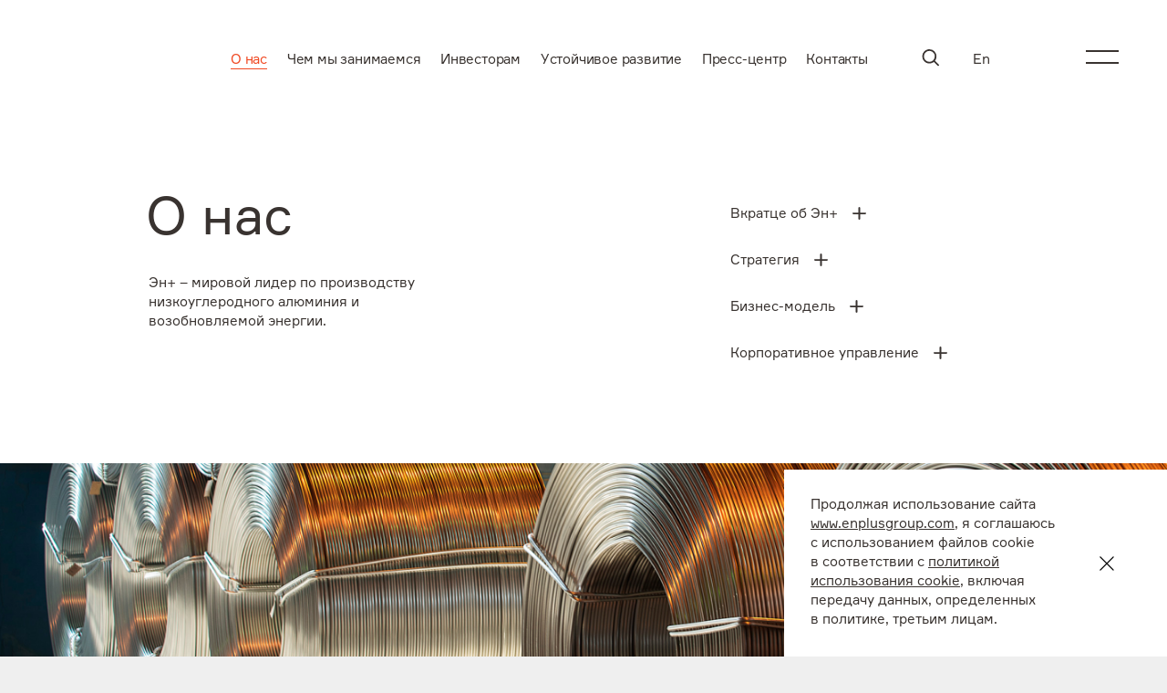

--- FILE ---
content_type: text/html; charset=UTF-8
request_url: https://www.enplusgroup.com/ru/company/
body_size: 18588
content:
<!doctype html>
<html lang="ru" class="animate-disabled "
      prefix="og: http://ogp.me/ns# fb: http://ogp.me/ns/fb#">
<head>

	<meta name="viewport"
	      content="width=device-width, user-scalable=no, initial-scale=1.0, maximum-scale=1.0, minimum-scale=1.0">
	<meta http-equiv="X-UA-Compatible" content="ie=edge">

	<link rel="apple-touch-icon" sizes="180x180" href="/favicon.ico">
	<link rel="mask-icon" href="/dist/safari-pinned-tab.svg" color="#5bbad5">
	<meta name="msapplication-TileColor" content="#ff941a">
	<meta name="msapplication-config" content="/dist/browserconfig.xml">
	<meta name="theme-color" content="#ffffff">

	<meta property="og:type" content="website">
	<meta property="og:site_name" content="EN+ Group">
	<meta property="og:title" content="О нас">
	<meta property="og:description" content="">
	<meta property="og:url" content="https://www.enplusgroup.com/ru/company/">
	<meta property="og:locale" content="ru_RU">
	<meta property="og:image" content="https://enplusgroup.com/img/default.svg">

	<link href="/local/templates/main/styles.css?17268196358" type="text/css"  data-template-style="true"  rel="stylesheet" />
<link href="/local/templates/main/template_styles.css?1726819635207" type="text/css"  data-template-style="true"  rel="stylesheet" />
<link href="/dist/css/index.css?1706863448187495" type="text/css" rel="stylesheet"/><link href="/dist/css/components.css?1722478203469599" type="text/css" rel="stylesheet"/><link href="/dist/prog/app.css?16595757001761" type="text/css" rel="stylesheet"/><meta http-equiv="Content-Type" content="text/html; charset=UTF-8">


<meta name="description" content="Эн+ – мировой лидер по производству низкоуглеродного алюминия и возобновляемой энергии." />


	<title>О компании Эн+</title>
</head>
<body class="">

<div id="panel"></div>

	
                
<header class="header header--black"  data-burger-theme="transparent">

    
    <button class="burger burger-btn burger-btn--transparent" aria-label="Menu">
    <span></span>
</button>

    <div class="header__navigation container">

                    <div class="logo">
        <a class="logo__link"  href="/ru/" title="En+ Group" aria-label="Logo">
        <?xml version="1.0" encoding="UTF-8" standalone="no"?>
<!-- Created with Inkscape (http://www.inkscape.org/) -->

<svg
   version="1.1"
   id="svg2"
   width="122.25333"
   height="56.906666"
   viewBox="0 0 122.25333 56.906666"
   sodipodi:docname="EN+_Logo_Rus.eps"
   xmlns:inkscape="http://www.inkscape.org/namespaces/inkscape"
   xmlns:sodipodi="http://sodipodi.sourceforge.net/DTD/sodipodi-0.dtd"
   xmlns="http://www.w3.org/2000/svg"
   xmlns:svg="http://www.w3.org/2000/svg">
  <defs
     id="defs6" />
  <sodipodi:namedview
     id="namedview4"
     pagecolor="#ffffff"
     bordercolor="#000000"
     borderopacity="0.25"
     inkscape:showpageshadow="2"
     inkscape:pageopacity="0.0"
     inkscape:pagecheckerboard="0"
     inkscape:deskcolor="#d1d1d1" />
  <g
     id="g8"
     inkscape:groupmode="layer"
     inkscape:label="ink_ext_XXXXXX"
     transform="matrix(1.3333333,0,0,-1.3333333,0,56.906667)">
    <g
       id="g10"
       transform="scale(0.1)">
      <path
         d="m 789.691,254.754 c -24.367,0 -44.871,20.504 -44.871,44.871 v 127.16 h -29.605 v -127.16 c 0,-24.367 -20.508,-44.871 -44.871,-44.871 h -127.16 v -29.606 h 127.16 c 24.363,0 44.871,-20.503 44.871,-44.871 V 53.1172 H 744.82 V 180.277 c 0,24.368 20.504,44.871 44.871,44.871 h 127.161 v 29.606 H 789.691"
         style="fill-opacity:1;fill-rule:nonzero;stroke:none"
         fill="#fff"
         id="path12" />
      <path
         d="M 131.871,254.715 H 0 v -38.672 h 165.246 c 6.613,0 12.867,-7.09 12.867,-14.582 l -0.066,-54.77 H 27.2344 V 108.02 L 178.113,107.941 V 53.25 c 0,-7.4922 -6.25,-14.5781 -12.859,-14.5781 L 0,38.6719 V 0 h 131.871 c 49.535,0 88.34,38.0508 88.34,86.6289 v 81.4571 c 0,48.578 -38.805,86.629 -88.34,86.629"
         style="fill-opacity:1;fill-rule:nonzero;stroke:none"
         fill="#fff"
         id="path14" />
      <path
         d="M 449.551,254.715 V 146.445 H 297.375 v 108.27 H 255.777 V 0 h 41.598 V 108.234 H 449.551 V 0 h 41.597 v 254.715 h -41.597"
         style="fill-opacity:1;fill-rule:nonzero;stroke:none"
         fill="#fff"
         id="path16" />
    </g>
  </g>
</svg>
    </a>
    </div>
        
                    <nav class="main-nav">
	<ul class="nav list">

								
			<li class="nav__item">
				
  
            <span class="link  c-main-color underline active " >
                    <span class="link__text  underline" >О нас</span>
        
                  </span>
    
			</li>

								
			<li class="nav__item">
				
  
        <a href="/ru/what-we-do/" class="link  "  >
                    <span class="link__text  underline" >Чем мы занимаемся</span>
        
            </a>
    
			</li>

								
			<li class="nav__item">
				
  
        <a href="/ru/investors/" class="link  "  >
                    <span class="link__text  underline" >Инвесторам</span>
        
            </a>
    
			</li>

								
			<li class="nav__item">
				
  
        <a href="/ru/sustainability/" class="link  "  >
                    <span class="link__text  underline" >Устойчивое развитие</span>
        
            </a>
    
			</li>

								
			<li class="nav__item">
				
  
        <a href="/ru/media/" class="link  "  >
                    <span class="link__text  underline" >Пресс-центр</span>
        
            </a>
    
			</li>

								
			<li class="nav__item">
				
  
        <a href="/ru/contacts/" class="link  "  >
                    <span class="link__text  underline" >Контакты</span>
        
            </a>
    
			</li>

		
	</ul>
</nav>
        
                    <div class="search search-btn">
    <form action="/ru/search/" method="get" >
                    	<div class="text-input">
			<label class="text-input__label" for="q">Поиск</label>
	
	<input class="text-input__input" type="text" id="q" name="q" placeholder="Поиск"          >
	
</div>
            </form>
    <button class="search--button" aria-label="Search">
        <svg width="23" height="23" viewBox="0 0 23 23" fill="none" xmlns="http://www.w3.org/2000/svg">
  <path fill-rule="evenodd" clip-rule="evenodd" d="M17.556 15.333l5 5a1.074 1.074 0 010 1.556 1.2 1.2 0 01-.777.333A1.2 1.2 0 0121 21.89l-5-5c-1.667 1.222-3.667 2-5.89 2A9.436 9.436 0 01.668 9.444 9.437 9.437 0 0110.112 0a9.437 9.437 0 019.444 9.444c0 2.223-.777 4.334-2 5.89zm-7.445-13.11c-4 0-7.222 3.221-7.222 7.221s3.222 7.223 7.223 7.223c2 0 3.777-.778 5.11-2.111a7.133 7.133 0 002.112-5.112c0-4-3.223-7.222-7.223-7.222z" fill="currentColor"/>
</svg>
    </button>
    <button class="search--close" aria-label="Close">
        <svg width="34" height="34" viewBox="0 0 34 34" fill="none" xmlns="http://www.w3.org/2000/svg">
  <path d="M22.657 11.343c.424.424.424.99 0 1.414L18.414 17l4.243 4.243c.424.424.424.99 0 1.414-.424.424-.99.424-1.414 0L17 18.414l-4.243 4.243c-.424.424-.99.424-1.414 0-.424-.424-.424-.99 0-1.414L15.586 17l-4.243-4.243c-.424-.424-.424-.99 0-1.414.424-.424.99-.424 1.414 0L17 15.586l4.243-4.243c.424-.424.99-.424 1.414 0z" fill="currentColor"/>
</svg>
    </button>

    <button class="search--submit" aria-label="Submit">
        <svg class="arrow-svg" width="16" height="16" fill="none" xmlns="http://www.w3.org/2000/svg">
  <path fill-rule="evenodd" clip-rule="evenodd" d="M13.333 7.998a.665.665 0 00-.202-.476l-4.66-4.66a.667.667 0 10-.943.943l3.529 3.528H3.333a.667.667 0 000 1.334h7.724l-3.529 3.528a.667.667 0 10.943.943l4.667-4.667a.664.664 0 00.195-.47V8v-.002z" fill="#fff"/>
</svg>
    </button>
</div>
        
                    <div class="lang-btn">
    <a class="language" href="/en/company/?from=ru" aria-label="En">En</a>
</div>

        
    </div>

            <div class="menu-background">
    <div class="container menu ">

        <div class="menu__inner">
            <div class="menu__navigation">

                                    <div class="logo">
        <a class="logo__link"  href="/ru/" title="En+ Group" aria-label="Logo">
        <?xml version="1.0" encoding="UTF-8" standalone="no"?>
<!-- Created with Inkscape (http://www.inkscape.org/) -->

<svg
   version="1.1"
   id="svg2"
   width="122.25333"
   height="56.906666"
   viewBox="0 0 122.25333 56.906666"
   sodipodi:docname="EN+_Logo_Rus.eps"
   xmlns:inkscape="http://www.inkscape.org/namespaces/inkscape"
   xmlns:sodipodi="http://sodipodi.sourceforge.net/DTD/sodipodi-0.dtd"
   xmlns="http://www.w3.org/2000/svg"
   xmlns:svg="http://www.w3.org/2000/svg">
  <defs
     id="defs6" />
  <sodipodi:namedview
     id="namedview4"
     pagecolor="#ffffff"
     bordercolor="#000000"
     borderopacity="0.25"
     inkscape:showpageshadow="2"
     inkscape:pageopacity="0.0"
     inkscape:pagecheckerboard="0"
     inkscape:deskcolor="#d1d1d1" />
  <g
     id="g8"
     inkscape:groupmode="layer"
     inkscape:label="ink_ext_XXXXXX"
     transform="matrix(1.3333333,0,0,-1.3333333,0,56.906667)">
    <g
       id="g10"
       transform="scale(0.1)">
      <path
         d="m 789.691,254.754 c -24.367,0 -44.871,20.504 -44.871,44.871 v 127.16 h -29.605 v -127.16 c 0,-24.367 -20.508,-44.871 -44.871,-44.871 h -127.16 v -29.606 h 127.16 c 24.363,0 44.871,-20.503 44.871,-44.871 V 53.1172 H 744.82 V 180.277 c 0,24.368 20.504,44.871 44.871,44.871 h 127.161 v 29.606 H 789.691"
         style="fill-opacity:1;fill-rule:nonzero;stroke:none"
         fill="#fff"
         id="path12" />
      <path
         d="M 131.871,254.715 H 0 v -38.672 h 165.246 c 6.613,0 12.867,-7.09 12.867,-14.582 l -0.066,-54.77 H 27.2344 V 108.02 L 178.113,107.941 V 53.25 c 0,-7.4922 -6.25,-14.5781 -12.859,-14.5781 L 0,38.6719 V 0 h 131.871 c 49.535,0 88.34,38.0508 88.34,86.6289 v 81.4571 c 0,48.578 -38.805,86.629 -88.34,86.629"
         style="fill-opacity:1;fill-rule:nonzero;stroke:none"
         fill="#fff"
         id="path14" />
      <path
         d="M 449.551,254.715 V 146.445 H 297.375 v 108.27 H 255.777 V 0 h 41.598 V 108.234 H 449.551 V 0 h 41.597 v 254.715 h -41.597"
         style="fill-opacity:1;fill-rule:nonzero;stroke:none"
         fill="#fff"
         id="path16" />
    </g>
  </g>
</svg>
    </a>
    </div>
                
                                    <div class="search search-btn">
    <form action="/ru/search/" method="get" >
                    	<div class="text-input text-input--white">
			<label class="text-input__label" for="q">Поиск</label>
	
	<input class="text-input__input" type="text" id="q" name="q" placeholder=""          >
	
</div>
            </form>
    <button class="search--button" aria-label="Search">
        <svg width="23" height="23" viewBox="0 0 23 23" fill="none" xmlns="http://www.w3.org/2000/svg">
  <path fill-rule="evenodd" clip-rule="evenodd" d="M17.556 15.333l5 5a1.074 1.074 0 010 1.556 1.2 1.2 0 01-.777.333A1.2 1.2 0 0121 21.89l-5-5c-1.667 1.222-3.667 2-5.89 2A9.436 9.436 0 01.668 9.444 9.437 9.437 0 0110.112 0a9.437 9.437 0 019.444 9.444c0 2.223-.777 4.334-2 5.89zm-7.445-13.11c-4 0-7.222 3.221-7.222 7.221s3.222 7.223 7.223 7.223c2 0 3.777-.778 5.11-2.111a7.133 7.133 0 002.112-5.112c0-4-3.223-7.222-7.223-7.222z" fill="currentColor"/>
</svg>
    </button>
    <button class="search--close" aria-label="Close">
        <svg width="34" height="34" viewBox="0 0 34 34" fill="none" xmlns="http://www.w3.org/2000/svg">
  <path d="M22.657 11.343c.424.424.424.99 0 1.414L18.414 17l4.243 4.243c.424.424.424.99 0 1.414-.424.424-.99.424-1.414 0L17 18.414l-4.243 4.243c-.424.424-.99.424-1.414 0-.424-.424-.424-.99 0-1.414L15.586 17l-4.243-4.243c-.424-.424-.424-.99 0-1.414.424-.424.99-.424 1.414 0L17 15.586l4.243-4.243c.424-.424.99-.424 1.414 0z" fill="currentColor"/>
</svg>
    </button>

    <button class="search--submit" aria-label="Submit">
        <svg class="arrow-svg" width="16" height="16" fill="none" xmlns="http://www.w3.org/2000/svg">
  <path fill-rule="evenodd" clip-rule="evenodd" d="M13.333 7.998a.665.665 0 00-.202-.476l-4.66-4.66a.667.667 0 10-.943.943l3.529 3.528H3.333a.667.667 0 000 1.334h7.724l-3.529 3.528a.667.667 0 10.943.943l4.667-4.667a.664.664 0 00.195-.47V8v-.002z" fill="#fff"/>
</svg>
    </button>
</div>
                
                                    <div class="lang-btn">
    <a class="language" href="/en/company/?from=ru" aria-label="En">En</a>
</div>

                
            </div>

            <div class="menu__main">

                                    <nav class="menu-nav">
	<ul class="nav nav--opened list">

					<li class="nav__item active">
				<a  data-text-anim="data-text-anim">О нас</a>

				<button class="nav__close" aria-label="close"></button>

				
					<ul class="nav__submenu list">

						
							<li>
								<a class="underline "  href="/ru/company/glance/"  data-text-anim="data-text-anim" >Вкратце об Эн+</a>
							</li>

						
							<li>
								<a class="underline "  href="/ru/company/glance/carbon-clarity/"  data-text-anim="data-text-anim" >О выбросах начистоту</a>
							</li>

						
							<li>
								<a class="underline "  href="/ru/company/glance/baikal/"  data-text-anim="data-text-anim" >Защитники Байкала</a>
							</li>

						
							<li>
								<a class="underline "  href="/ru/company/strategy/"  data-text-anim="data-text-anim" >Стратегия</a>
							</li>

						
							<li>
								<a class="underline "  href="/ru/company/business-model/"  data-text-anim="data-text-anim" >Бизнес-модель</a>
							</li>

						
							<li>
								<a class="underline "  href="/ru/map/"  data-text-anim="data-text-anim" >География активов</a>
							</li>

						
							<li>
								<a class="underline "  href="/ru/company/corporate-governance/"  data-text-anim="data-text-anim" >Корпоративное управление</a>
							</li>

						
							<li>
								<a class="underline "  href="https://career.enplusrusal.ru/main"  data-text-anim="data-text-anim" >Карьера в компании</a>
							</li>

						
							<li>
								<a class="underline "  href="/ru/company/tendery/"  data-text-anim="data-text-anim" >Тендеры</a>
							</li>

						
					</ul>
							</li>

					<li class="nav__item ">
				<a  href="/ru/what-we-do/"  data-text-anim="data-text-anim">Чем мы занимаемся</a>

				<button class="nav__close" aria-label="close"></button>

				
					<ul class="nav__submenu list">

						
							<li>
								<a class="underline "  href="/ru/what-we-do/metals-segment/"  data-text-anim="data-text-anim" >Металлургический сегмент</a>
							</li>

						
							<li>
								<a class="underline "  href="/ru/what-we-do/power-segment/"  data-text-anim="data-text-anim" >Энергетический сегмент</a>
							</li>

						
							<li>
								<a class="underline "  href="/ru/what-we-do/projects/"  data-text-anim="data-text-anim" >Проекты развития</a>
							</li>

						
							<li>
								<a class="underline "  href="/ru/what-we-do/metals-segment/allow/"  data-text-anim="data-text-anim" >Allow</a>
							</li>

						
							<li>
								<a class="underline "  href="/ru/what-we-do/metals-segment/aluminium/"  data-text-anim="data-text-anim" >Как создается алюминий</a>
							</li>

						
							<li>
								<a class="underline "  href="/ru/what-we-do/power-segment/hydropower/"  data-text-anim="data-text-anim" >Как создается гидроэнергия</a>
							</li>

						
							<li>
								<a class="underline "  href="/ru/what-we-do/professionalitet/"  data-text-anim="data-text-anim" >Профессионалитет</a>
							</li>

						
					</ul>
							</li>

					<li class="nav__item ">
				<a  href="/ru/investors/"  data-text-anim="data-text-anim">Инвесторам</a>

				<button class="nav__close" aria-label="close"></button>

				
					<ul class="nav__submenu list">

						
							<li>
								<a class="underline "  href="/ru/investors/why/"  data-text-anim="data-text-anim" >Почему инвестировать в Эн+</a>
							</li>

						
							<li>
								<a class="underline "  href="/ru/investors/key-figures/"  data-text-anim="data-text-anim" >Ключевые цифры</a>
							</li>

						
							<li>
								<a class="underline "  href="/ru/investors/results-and-disclosure/"  data-text-anim="data-text-anim" >Отчеты и результаты</a>
							</li>

						
							<li>
								<a class="underline "  href="/ru/investors/shareholders/"  data-text-anim="data-text-anim" >Информация для акционеров</a>
							</li>

						
							<li>
								<a class="underline "  href="/ru/investors/regulatory-news/"  data-text-anim="data-text-anim" >Раскрытие информации</a>
							</li>

						
							<li>
								<a class="underline "  href="/ru/investors/other-regulatory-disclosures/"  data-text-anim="data-text-anim" >Иные регуляторные раскрытия</a>
							</li>

						
							<li>
								<a class="underline "  href="/ru/investors/to-insiders/"  data-text-anim="data-text-anim" >Перечень инсайдерской информации</a>
							</li>

						
							<li>
								<a class="underline "  href="/ru/investors/tools/"  data-text-anim="data-text-anim" >Инструменты для инвесторов</a>
							</li>

						
							<li>
								<a class="underline "  href="/ru/investors/esg/"  data-text-anim="data-text-anim" >Для ESG инвесторов</a>
							</li>

						
							<li>
								<a class="underline "  href="/ru/investors/virtualsite/"  data-text-anim="data-text-anim" >Прочие материалы</a>
							</li>

						
							<li>
								<a class="underline "  href="/ru/investors/ir/"  data-text-anim="data-text-anim" >IR контакты</a>
							</li>

						
					</ul>
							</li>

					<li class="nav__item ">
				<a  href="/ru/sustainability/"  data-text-anim="data-text-anim">Устойчивое развитие</a>

				<button class="nav__close" aria-label="close"></button>

				
					<ul class="nav__submenu list">

						
							<li>
								<a class="underline "  href="/ru/sustainability/environment/"  data-text-anim="data-text-anim" >Охрана окружающей среды</a>
							</li>

						
							<li>
								<a class="underline "  href="/ru/sustainability/people/"  data-text-anim="data-text-anim" >Персонал</a>
							</li>

						
							<li>
								<a class="underline "  href="/ru/sustainability/health-and-safety/"  data-text-anim="data-text-anim" >Охрана труда и промышленная безопасность</a>
							</li>

						
							<li>
								<a class="underline "  href="/ru/sustainability/communities/"  data-text-anim="data-text-anim" >Местные сообщества</a>
							</li>

						
							<li>
								<a class="underline "  href="/ru/sustainability/ethics/"  data-text-anim="data-text-anim" >Бизнес этика и комплаенс</a>
							</li>

						
							<li>
								<a class="underline "  href="/ru/sustainability/innovations/"  data-text-anim="data-text-anim" >Инновации</a>
							</li>

						
							<li>
								<a class="underline "  href="/ru/sustainability/partnerships/"  data-text-anim="data-text-anim" >Партнерства</a>
							</li>

						
							<li>
								<a class="underline "  href="/ru/sustainability/un-sdgs/"  data-text-anim="data-text-anim" >Цели устойчивого развития ООН</a>
							</li>

						
							<li>
								<a class="underline "  href="/ru/sustainability/sustainability-report/"  data-text-anim="data-text-anim" >Отчет об устойчивом развитии</a>
							</li>

						
							<li>
								<a class="underline "  href="/ru/sustainability/esg-policies/"  data-text-anim="data-text-anim" >ESG-политики</a>
							</li>

						
					</ul>
							</li>

					<li class="nav__item ">
				<a  href="/ru/media/"  data-text-anim="data-text-anim">Пресс-центр</a>

				<button class="nav__close" aria-label="close"></button>

				
					<ul class="nav__submenu list">

						
							<li>
								<a class="underline "  href="/ru/media/news/press/"  data-text-anim="data-text-anim" >Новости</a>
							</li>

						
					</ul>
							</li>

					<li class="nav__item ">
				<a  href="/ru/contacts/"  data-text-anim="data-text-anim">Контакты</a>

				<button class="nav__close" aria-label="close"></button>

							</li>

		
	</ul>
</nav>
                
                                    <p class="nav-description"
                    data-text-anim="data-text-anim">Ведущий вертикально-интегрированный производитель алюминия и электроэнергии</p>
                
            </div>


            <div class="menu__footer">
                <div class="subscribe-wrapper">
                                            <div class="subscribe">
            
                                        
            <button type="button"
                class="btn subscribe__toggle         "
                                                                            >
                                        <span class="btn__text">Подписаться</span>
                    </button>
    
    

    <div class="subscribe__wrap">
        <div class="subscribe__inner">
            <button class="subscribe__close" type="button" aria-label="close">
                <svg width="21" height="21" viewBox="0 0 21 21" fill="none" xmlns="http://www.w3.org/2000/svg">
<path fill-rule="evenodd" clip-rule="evenodd" d="M9.26561 10.3263L0.25 1.31066L1.31066 0.25L10.3263 9.26561L19.3419 0.25L20.4025 1.31066L11.3869 10.3263L20.4025 19.3419L19.3419 20.4025L10.3263 11.3869L1.31066 20.4025L0.25 19.3419L9.26561 10.3263Z" fill="#393330"/>
</svg>
            </button>

                            <p class="page-footer__title">Выберите темы, которые вас интересуют</p>
            

            <form action=""  data-subscribe-form >

                <input type="hidden" name="sessid" id="sessid_1" value="85fc004102990726a61dbb00f998033a" /><input name="site_id" type="hidden" value="s1">

                <div class="subscribe__row">
                                            <div class="subscribe__fields">
                                                            <div class="subscribe__field ">
                                    	<div class="text-input text-input--white">
			<label for="email_EX1" class="text-input__label visually-hidden">email</label>
	
	<input class="text-input__input js-mask-email subscribe__input" type="email" id="email_EX1" name="email" placeholder="Ваш email"    data-pristine-email-message=""     required data-pristine-required-message=""     >
	
</div>
                                </div>
                                                            <div class="subscribe__field ">
                                    	<div class="custom-select  custom-select--subscribe   custom-select--white ">
                    <label for="footer-subscribe-topics_EX1" class="custom-select__label visually-hidden">footer-subscribe-topics_EX1</label>
        <select class="custom-select__select custom-select__select--multy"
            name="rubrics[]"
            id="footer-subscribe-topics_EX1"
        

                    data-placeholder="Выберите вариант"
                            data-placeholder-multiple="Выберите темы,Выбрана __count__ тема,Выбрано __count__ темы"
        
                                        >

                    <option value="8"
                                            >
                Новости
            </option>
                    <option value="9"
                                            >
                Раскрытие информации
            </option>
            </select>
</div>
                                </div>
                                                            <div class="subscribe__field subscribe__field--agreement">
                                    	<div class="checkbox  checkbox--white ">
	<input class="visually-hidden"
        type="checkbox"
        name="agreement"
        id="agreement_EX1"
                    required data-pristine-required-message=""
                        >
	<label class="checkbox__label subscribe__checkbox-label" for="agreement_EX1">Я согласен на обработку моих персональных данных</label>
</div>

                                </div>
                                                    </div>
                    
                                            <div class="subscribe__submit">
                            
	
	
			
                                        
            <button type="submit"
                class="btn  btn--false      btn--underline  "
                                                                            >
                                        <span class="btn__text underline">Подписаться</span>
                    </button>
    
	                        </div>
                                    </div>


                                    <div class="modal-message closed" data-popup-message data-success-message>
    <button type="button" class="modal-message__close"><svg width="27" height="27" viewBox="0 0 27 27" fill="none" xmlns="http://www.w3.org/2000/svg">
<path fill-rule="evenodd" clip-rule="evenodd" d="M12.0208 13.435L0.707107 2.12132C0.316582 1.7308 0.316583 1.09763 0.707107 0.707107C1.09763 0.316583 1.7308 0.316583 2.12132 0.707107L13.435 12.0208L24.7487 0.707107C25.1393 0.316582 25.7724 0.316583 26.163 0.707107C26.5535 1.09763 26.5535 1.7308 26.163 2.12132L14.8492 13.435L26.163 24.7487C26.5535 25.1393 26.5535 25.7724 26.163 26.163C25.7724 26.5535 25.1393 26.5535 24.7487 26.163L13.435 14.8492L2.12132 26.163C1.7308 26.5535 1.09763 26.5535 0.707107 26.163C0.316582 25.7724 0.316583 25.1393 0.707107 24.7487L12.0208 13.435Z"/>
</svg>
</button>
    <div class="key-factor">
        <div class="key-factor__wrapper">
            <p class="key-factor__value" data-heading data-col="1">Спасибо!</p>
        </div>
        <p class="key-factor__text" data-text data-col="2">Вы подписались на рассылку</p>
    </div>
</div>
                
                                    <div class="modal-message closed" data-popup-message data-error-message>
    <button type="button" class="modal-message__close"><svg width="27" height="27" viewBox="0 0 27 27" fill="none" xmlns="http://www.w3.org/2000/svg">
<path fill-rule="evenodd" clip-rule="evenodd" d="M12.0208 13.435L0.707107 2.12132C0.316582 1.7308 0.316583 1.09763 0.707107 0.707107C1.09763 0.316583 1.7308 0.316583 2.12132 0.707107L13.435 12.0208L24.7487 0.707107C25.1393 0.316582 25.7724 0.316583 26.163 0.707107C26.5535 1.09763 26.5535 1.7308 26.163 2.12132L14.8492 13.435L26.163 24.7487C26.5535 25.1393 26.5535 25.7724 26.163 26.163C25.7724 26.5535 25.1393 26.5535 24.7487 26.163L13.435 14.8492L2.12132 26.163C1.7308 26.5535 1.09763 26.5535 0.707107 26.163C0.316582 25.7724 0.316583 25.1393 0.707107 24.7487L12.0208 13.435Z"/>
</svg>
</button>
    <div class="key-factor">
        <div class="key-factor__wrapper">
            <p class="key-factor__value" data-heading data-col="1">Ошибка</p>
        </div>
        <p class="key-factor__text" data-text data-col="2">Скорректируйте данные и повторите попытку</p>
    </div>
</div>
                            </form>
        </div>
    </div>
</div>
                    
                                            <div class="social page-footer__social">
    <ul class="social__list">
                    <li class="social__item">
                
  
        <a href="https://vk.com/enplusgroup" class="link  "  >
                    <span class="link__text  underline" >VK</span>
        
            </a>
    
            </li>
                    <li class="social__item">
                
  
        <a href="https://ok.ru/group/63132437184681" class="link  "  >
                    <span class="link__text  underline" >OK</span>
        
            </a>
    
            </li>
                    <li class="social__item">
                
  
        <a href="https://t.me/enplusgroup" class="link  "  >
                    <span class="link__text  underline" >Telegram</span>
        
            </a>
    
            </li>
                    <li class="social__item">
                
  
        <a href="https://www.youtube.com/user/TheEnplus" class="link  "  >
                    <span class="link__text  underline" >Youtube</span>
        
            </a>
    
            </li>
            </ul>
</div>
                                    </div>
            </div>
        </div>
    </div>
</div>
    
            <button class="button button--scroll" aria-label="Прокрутите вниз"></button>
    
</header>

<main>

      
    <section class="intro ">

                    
	

<div class="intro-banner intro-banner--list" data-burger-theme="transparent">
	<div class="container">
		<div class="grid intro-banner__wrapper ">

							<div class="intro-info grid__col grid__col--10">

    <div data-ajax-replace-content="breadcrumbs">
                    <div class="breadcrumbs"></div>
            </div>

    <div class="intro-info__title">
        <h1 class="heading heading--h2">О нас</h1>
    </div>

            <p class="intro-info__description">Эн+ – мировой лидер по производству низкоуглеродного алюминия и возобновляемой энергии.</p>
    
    
    
</div>
			
							<aside class="main-info grid__col grid__col--10">
					



        <ul class="actions">
                    <li class="action">
                
                
                
	
	
			
  
        <a href="/ru/company/glance/" class="link  "  title="Вкратце об Эн+"  >
                    <span class="link__text " >Вкратце об Эн+</span>
        
                    <span class="link__icon" >
                <svg width="16" height="16" viewBox="0 0 16 16" fill="none" xmlns="http://www.w3.org/2000/svg">
<path d="M16 8C16 8.6 15.6 9 15 9H9V15C9 15.6 8.6 16 8 16C7.4 16 7 15.6 7 15V9H1C0.4 9 0 8.6 0 8C0 7.4 0.4 7 1 7H7V1C7 0.4 7.4 0 8 0C8.6 0 9 0.4 9 1V7H15C15.6 7 16 7.4 16 8Z" fill="currentColor"/>
</svg>
            </span>
            </a>
    
	            </li>
                    <li class="action">
                
                
                
	
	
			
  
        <a href="/ru/company/strategy/" class="link  "  title="Стратегия"  >
                    <span class="link__text " >Стратегия</span>
        
                    <span class="link__icon" >
                <svg width="16" height="16" viewBox="0 0 16 16" fill="none" xmlns="http://www.w3.org/2000/svg">
<path d="M16 8C16 8.6 15.6 9 15 9H9V15C9 15.6 8.6 16 8 16C7.4 16 7 15.6 7 15V9H1C0.4 9 0 8.6 0 8C0 7.4 0.4 7 1 7H7V1C7 0.4 7.4 0 8 0C8.6 0 9 0.4 9 1V7H15C15.6 7 16 7.4 16 8Z" fill="currentColor"/>
</svg>
            </span>
            </a>
    
	            </li>
                    <li class="action">
                
                
                
	
	
			
  
        <a href="/ru/company/business-model/" class="link  "  title="Бизнес-модель"  >
                    <span class="link__text " >Бизнес-модель</span>
        
                    <span class="link__icon" >
                <svg width="16" height="16" viewBox="0 0 16 16" fill="none" xmlns="http://www.w3.org/2000/svg">
<path d="M16 8C16 8.6 15.6 9 15 9H9V15C9 15.6 8.6 16 8 16C7.4 16 7 15.6 7 15V9H1C0.4 9 0 8.6 0 8C0 7.4 0.4 7 1 7H7V1C7 0.4 7.4 0 8 0C8.6 0 9 0.4 9 1V7H15C15.6 7 16 7.4 16 8Z" fill="currentColor"/>
</svg>
            </span>
            </a>
    
	            </li>
                    <li class="action">
                
                
                
	
	
			
  
        <a href="/ru/company/corporate-governance/" class="link  "  title="Корпоративное управление"  >
                    <span class="link__text " >Корпоративное управление</span>
        
                    <span class="link__icon" >
                <svg width="16" height="16" viewBox="0 0 16 16" fill="none" xmlns="http://www.w3.org/2000/svg">
<path d="M16 8C16 8.6 15.6 9 15 9H9V15C9 15.6 8.6 16 8 16C7.4 16 7 15.6 7 15V9H1C0.4 9 0 8.6 0 8C0 7.4 0.4 7 1 7H7V1C7 0.4 7.4 0 8 0C8.6 0 9 0.4 9 1V7H15C15.6 7 16 7.4 16 8Z" fill="currentColor"/>
</svg>
            </span>
            </a>
    
	            </li>
            </ul>

				</aside>
			
            
		</div>
	</div>
</div>
        
                    
    <div class="intro-picture  ">
        <div data-parallax data-rellax-speed="1">
                        <img class="image is-lazy"
             src="[data-uri]"
             data-src="/upload/images/company-intro@2x.jpg"
                          alt="image"
                                    >
            </div>

        <button class="button button--scroll" aria-label="Вниз"></button>
    </div>
        
    </section>

      
<section class="key-figures  key-figures--factors  key-figures--actions ">
	<div class="container">
		<div class="key-figures__head">
							<h2 class="key-figures__title heading heading--h2 heading--padding" data-aos="custom" data-text-anim>Ключевые цифры</h2>
			
					</div>

		
					<div class="factors-actions"  >
            <div class="factors-actions__factors">
                            
                
<div class="factor " >
	
	<p class="factor__first-raw">
		
		
        			<span class="factor__value" data-value="4,2"  data-num-anim  >
				4,2
			</span>
		
					<span class="factor__suffix">млн т</span>
		
	</p>
			<p class="factor__text"  >
			годовая мощность алюминиевого производства
		</p>
		</div>
                            
                
<div class="factor " >
	
	<p class="factor__first-raw">
		
		
        			<span class="factor__value" data-value="15,2"  data-num-anim  >
				15,2
			</span>
		
					<span class="factor__suffix">ГВт</span>
		
	</p>
			<p class="factor__text"  >
			установленная мощность <br>гидроэлектростанций
		</p>
		</div>
                            
                
<div class="factor " >
	
	<p class="factor__first-raw">
		
		
        			<span class="factor__value" data-value="14 649"  data-num-anim  >
				14 649
			</span>
		
					<span class="factor__suffix">млн&nbsp;долл.&nbsp;США</span>
		
	</p>
			<p class="factor__text"  >
			выручка в 2024 году
		</p>
		</div>
                            
                
<div class="factor " >
	
	<p class="factor__first-raw">
		
		
        			<span class="factor__value" data-value="2 927"  data-num-anim  >
				2 927
			</span>
		
					<span class="factor__suffix">млн&nbsp;долл.&nbsp;США</span>
		
	</p>
			<p class="factor__text"  >
			скорр. EBITDA в 2024 году
		</p>
		</div>
                            
                
<div class="factor " >
	
	<p class="factor__first-raw">
		
		
        			<span class="factor__value" data-value=">60"  data-num-anim  >
				>60
			</span>
		
		
	</p>
			<p class="factor__text"  >
			предприятий на пяти континентах
		</p>
		</div>
                            
                
<div class="factor " >
	
	<p class="factor__first-raw">
					<span class="factor__prefix">более</span>
		
		
        			<span class="factor__value" data-value="90 000"  data-num-anim  >
				90 000
			</span>
		
		
	</p>
			<p class="factor__text"  >
			сотрудников
		</p>
		</div>
                    </div>
    
            <div class="factors-actions__actions" data-aos="fade-up">
                            
	
	
			
  
        <a href="/ru/what-we-do/metals-segment/" class="link  "  title="Металлургический сегмент"  >
                    <span class="link__text " >Металлургический сегмент</span>
        
                    <span class="link__icon" >
                <svg width="16" height="16" viewBox="0 0 16 16" fill="none" xmlns="http://www.w3.org/2000/svg">
<path d="M16 8C16 8.6 15.6 9 15 9H9V15C9 15.6 8.6 16 8 16C7.4 16 7 15.6 7 15V9H1C0.4 9 0 8.6 0 8C0 7.4 0.4 7 1 7H7V1C7 0.4 7.4 0 8 0C8.6 0 9 0.4 9 1V7H15C15.6 7 16 7.4 16 8Z" fill="currentColor"/>
</svg>
            </span>
            </a>
    
	                            
	
	
			
  
        <a href="/ru/what-we-do/power-segment/" class="link  "  title="Энергетический сегмент"  >
                    <span class="link__text " >Энергетический сегмент</span>
        
                    <span class="link__icon" >
                <svg width="16" height="16" viewBox="0 0 16 16" fill="none" xmlns="http://www.w3.org/2000/svg">
<path d="M16 8C16 8.6 15.6 9 15 9H9V15C9 15.6 8.6 16 8 16C7.4 16 7 15.6 7 15V9H1C0.4 9 0 8.6 0 8C0 7.4 0.4 7 1 7H7V1C7 0.4 7.4 0 8 0C8.6 0 9 0.4 9 1V7H15C15.6 7 16 7.4 16 8Z" fill="currentColor"/>
</svg>
            </span>
            </a>
    
	                            
	
	
			
                                        
            <a href="/ru/company/glance/"
           class="btn  btn--transparent    btn--bordered    "
            title="Вкратце об Эн+"                                          >
                                        <span class="btn__text">Вкратце об Эн+</span>
                    </a>
    
	                    </div>
    </div>
		
		
	</div>
</section>
    <section class="inner-page-quote  mt-0">
	<div class="inner-page-quote__wrapper container">
					<div class="inner-page-quote__content">
				<q class="quote-text">
    <span data-aos='custom' data-text-anim >
        Географическое и операционное сочетание активов, обеспечивает Энергетический и Металлургический сегменты уникальным синергетическим потенциалом и конкурентными преимуществами.
    </span>
</q>

							</div>
		
					<div class="inner-page-quote__actions">
				    <ul class="actions">
                    <li class="action">
                
                                                    
                
	
				
			
                                        
            <a href="/ru/company/business-model/"
           class="btn  btn--gray        "
            title="Бизнес модель"                                   data-aos="fade-up"         >
                                        <span class="btn__text">Бизнес модель</span>
                    </a>
    
	            </li>
            </ul>
			</div>
			</div>
</section>


<div class="data-card  data-card--img-right ">
			<div class="data-card__picture ">
							<div class="image-mask hide"  data-aos="custom" >
					            <img class="image is-lazy"
             src="[data-uri]"
             data-src="/upload/uplab.core/a4f/726_546_1_group_strategy@2x.jpg"
                          alt="group_strategy@2x"
                                    >
    				</div>
					</div>
		<div class="data-card__content" >
		<h2 class="data-card__heading" data-text-anim data-aos="custom">
						Стратегия<br>Эн+</h2>
		<div class="data-card__content-wrapper">
			<div class="data-card__text "  data-text-anim data-aos="custom" >Стратегическими приоритетами Группы являются: вертикальная интеграция и обеспечение ресурсами по всей цепочке производства алюминия (электроэнергия, сырье, конечная продукция), поддержание и укрепление высокодоходного производства алюминия с низким уровнем риска, рост доходов акционеров.
</div>
                                                    <ul class="actions">
                    <li class="action">
                
                                                    
                
	
				
			
                                        
            <a href="/ru/company/strategy/"
           class="btn  btn--gray        "
            title="Стратегия"                                   data-aos="fade-up"         >
                                        <span class="btn__text">Стратегия</span>
                    </a>
    
	            </li>
                    <li class="action">
                
                                                    
                
	
				
			
  
        <a href="/ru/company/glance/history/" class="link  "  title="История"  >
                    <span class="link__text " data-text-anim data-aos="custom">История</span>
        
                    <span class="link__icon" data-aos="fade-up">
                <svg width="16" height="16" viewBox="0 0 16 16" fill="none" xmlns="http://www.w3.org/2000/svg">
<path d="M16 8C16 8.6 15.6 9 15 9H9V15C9 15.6 8.6 16 8 16C7.4 16 7 15.6 7 15V9H1C0.4 9 0 8.6 0 8C0 7.4 0.4 7 1 7H7V1C7 0.4 7.4 0 8 0C8.6 0 9 0.4 9 1V7H15C15.6 7 16 7.4 16 8Z" fill="currentColor"/>
</svg>
            </span>
            </a>
    
	            </li>
            </ul>
                            		</div>
	</div>
</div>
    <div class="section-bg  mt-0">
        <div class="section-bg__background">
                                        <img class="image is-lazy"
             src="[data-uri]"
             data-src="/upload/uplab.core/2ec/2112_1188_1_baikal-bg@2x.jpg"
                          alt="baikal-bg@2x"
                                    >
                        </div>
        <div class="section-bg__container container">
            <div class="section-bg__text" data-aos="custom" data-text-anim>
                                    <h2 class="section-bg__heading heading heading--h2">
                        Инициативы Эн+ по охране Байкала
                    </h2>
                
                                    <div class="section-bg__desc">
                        Эн+ крупнейшая компания байкальского региона. Мы бережно используем силу воды, преобразуя ее в чистую гидроэнергию. Группа уделяет первостепенное значение вопросам охраны окружающей среды и стремится к тому, чтобы ее деятельность минимально воздействовала на озеро и его обитателей.

                    </div>
                            </div>

                            <div class="section-bg__aside">
                                            <h3 class="section-bg__heading-secondary heading heading--h3"  data-aos="custom" data-text-anim>
                            Наш подход к защите Байкала <br>основан на следующих принципах:
                        </h3>
                    
                                            <ul class="section-bg__list">
                                                            <li>
                                    <span data-aos="custom" data-text-anim>Научные исследования</span>
                                </li>
                                                            <li>
                                    <span data-aos="custom" data-text-anim>Волонтерские инициативы</span>
                                </li>
                                                            <li>
                                    <span data-aos="custom" data-text-anim>Образовательные платформы</span>
                                </li>
                                                            <li>
                                    <span data-aos="custom" data-text-anim>Сотрудничество с заинтересованными сторонами</span>
                                </li>
                                                    </ul>
                    
                                    </div>
            
                            <div class="section-bg__actions">
                        <ul class="actions">
                    <li class="action">
                
                                                    
                
	
				
			
                                        
            <a href="/ru/company/glance/baikal/"
           class="btn  btn--mono-light    btn--bordered    "
            title="Хранители Байкала"                                   data-aos="fade-up"         >
                                        <span class="btn__text">Хранители Байкала</span>
                    </a>
    
	            </li>
            </ul>
                </div>
            
            
        </div>
    </div>

<div class="container" data-burger-theme>
    <div class="moved-picture-article  moved-picture-article--quote">
        <div class="moved-picture-article__head">
            <h2 class="moved-picture-article__heading " data-aos='custom' data-text-anim>Эн+ обеспечивает переход <br>к низкоуглеродной экономике</h2>
        </div>

        <div class="moved-picture-article__row">
            <div class="moved-picture-article__info" >
                                    <div class="moved-picture-article__picture-wrap" data-aos="custom">
                        <div class="moved-picture-article__picture">
                            <div class="image-mask hide" data-aos='custom'>
                                            <img class="image is-lazy"
             src="[data-uri]"
             data-src="/upload/uplab.core/733/462_334_1_Bitmap.png"
                          alt="Компания"
                                    >
                                </div>
                        </div>
                    </div>

                
                
                                                            <div class="moved-picture-article__factor">
                            
                            
<div class="factor " >
	
	<p class="factor__first-raw">
		
		
        			<span class="factor__value" data-value="2,3"  data-num-anim  >
				2,3
			</span>
		
					<span class="factor__suffix">т CO<sub>2</sub> экв.</span>
		
	</p>
			<p class="factor__text" data-text-anim data-aos="custom">
			на тонну алюминия  один из самых низких уровней  эмиссий в отрасли
		</p>
		</div>
                        </div>
                                                </div>
            <div class="moved-picture-article__content">
                <div class="moved-picture-article__content-wrapper">
                                            <div class="moved-picture-article__text">
                                                            <q class="quote-text">
    <span data-aos='custom' data-text-anim >
        Устойчивое развитие – фундамент нашей деятельности. Мы являемся крупнейшим производителем низкоуглеродного алюминия, ключевого компонента низкоуглеродного будущего планеты.
    </span>
</q>
                                                    </div>
                    
                                            <div class="moved-picture-article__actions">
                                <ul class="actions">
                    <li class="action">
                
                                                    
                
	
				
			
                                        
            <a href="/ru/company/glance/carbon-clarity/"
           class="btn  btn--gray        "
            title="О выбросах начистоту"                                   data-aos="fade-up"         >
                                        <span class="btn__text">О выбросах начистоту</span>
                    </a>
    
	            </li>
            </ul>
                        </div>
                                    </div>
            </div>
        </div>
    </div>
</div>
<div class="text-moved-block " data-burger-theme="gray">
	<div class="text-moved-block__wrapper">
		<div class="text-moved-block__container container">

							<h2 class="text-moved-block__heading heading heading--h2" data-text-anim data-aos="custom">Корпоративное управление</h2>
			
							<div class="text-moved-block__text" data-text-anim data-aos="custom">Компания стремится к соблюдению высочайших международных стандартов корпоративного управления. Группа планирует продолжать совершенствоваться в этой сфере и придерживаться международно-признанных стандартов корпоративного управления, прозрачности, раскрытия и отчётности, которые применимы к публичным компаниям. Мы считаем, что качественное корпоративное управление – важнейший элемент долгосрочного успеха Компании.<br><br><br><br></div>
			
							<div class="text-moved-block__actions">
											
						
	
	
			
                                        
            <a href="/ru/company/corporate-governance/"
           class="btn  btn--transparent    btn--bordered    "
            title="Основные принципы"                                   data-aos="fade-up"         >
                                        <span class="btn__text">Основные принципы</span>
                    </a>
    
										</div>
			
		</div>
	</div>

			<div class="text-moved-block__aside" data-aos="fade-up">
							<div class="text-moved-block__aside-actions">
											
	
	
			
  
        <a href="/ru/company/corporate-governance/board-of-directors/" class="link  "  title="Совет директоров"  >
                    <span class="link__text " >Совет директоров</span>
        
                    <span class="link__icon" >
                <svg width="16" height="16" viewBox="0 0 16 16" fill="none" xmlns="http://www.w3.org/2000/svg">
<path d="M16 8C16 8.6 15.6 9 15 9H9V15C9 15.6 8.6 16 8 16C7.4 16 7 15.6 7 15V9H1C0.4 9 0 8.6 0 8C0 7.4 0.4 7 1 7H7V1C7 0.4 7.4 0 8 0C8.6 0 9 0.4 9 1V7H15C15.6 7 16 7.4 16 8Z" fill="currentColor"/>
</svg>
            </span>
            </a>
    
												
	
	
			
  
        <a href="/ru/company/corporate-governance/management-team/" class="link  "  title="Менеджмент"  >
                    <span class="link__text " >Менеджмент</span>
        
                    <span class="link__icon" >
                <svg width="16" height="16" viewBox="0 0 16 16" fill="none" xmlns="http://www.w3.org/2000/svg">
<path d="M16 8C16 8.6 15.6 9 15 9H9V15C9 15.6 8.6 16 8 16C7.4 16 7 15.6 7 15V9H1C0.4 9 0 8.6 0 8C0 7.4 0.4 7 1 7H7V1C7 0.4 7.4 0 8 0C8.6 0 9 0.4 9 1V7H15C15.6 7 16 7.4 16 8Z" fill="currentColor"/>
</svg>
            </span>
            </a>
    
												
	
	
			
  
        <a href="/ru/company/corporate-governance/board-structural-units/" class="link  "  title="Комитеты<br>Совета директоров"  >
                    <span class="link__text " >Комитеты<br>Совета директоров</span>
        
                    <span class="link__icon" >
                <svg width="16" height="16" viewBox="0 0 16 16" fill="none" xmlns="http://www.w3.org/2000/svg">
<path d="M16 8C16 8.6 15.6 9 15 9H9V15C9 15.6 8.6 16 8 16C7.4 16 7 15.6 7 15V9H1C0.4 9 0 8.6 0 8C0 7.4 0.4 7 1 7H7V1C7 0.4 7.4 0 8 0C8.6 0 9 0.4 9 1V7H15C15.6 7 16 7.4 16 8Z" fill="currentColor"/>
</svg>
            </span>
            </a>
    
												
	
	
			
  
        <a href="/ru/company/corporate-governance/documents/" class="link  "  title="Корпоративные документы и<br>политики"  >
                    <span class="link__text " >Корпоративные документы и<br>политики</span>
        
                    <span class="link__icon" >
                <svg width="16" height="16" viewBox="0 0 16 16" fill="none" xmlns="http://www.w3.org/2000/svg">
<path d="M16 8C16 8.6 15.6 9 15 9H9V15C9 15.6 8.6 16 8 16C7.4 16 7 15.6 7 15V9H1C0.4 9 0 8.6 0 8C0 7.4 0.4 7 1 7H7V1C7 0.4 7.4 0 8 0C8.6 0 9 0.4 9 1V7H15C15.6 7 16 7.4 16 8Z" fill="currentColor"/>
</svg>
            </span>
            </a>
    
										</div>
					</div>
	</div>

<div class="container" data-burger-theme>
    <div class="moved-picture-article  bg-transparent">
        <div class="moved-picture-article__head">
            <h2 class="moved-picture-article__heading " data-aos='custom' data-text-anim>Карьера в компании</h2>
        </div>

        <div class="moved-picture-article__row">
            <div class="moved-picture-article__info" >
                                    <div class="moved-picture-article__picture-wrap" data-aos="custom">
                        <div class="moved-picture-article__picture">
                            <div class="image-mask hide" data-aos='custom'>
                                            <img class="image is-lazy"
             src="[data-uri]"
             data-src="/upload/uplab.core/083/462_334_1_стенд_карьера.jpg"
                          alt="Карьера"
                                    >
                                </div>
                        </div>
                    </div>

                
                
                                                            <div class="moved-picture-article__factor">
                            
                            
<div class="factor  bg-transparent" >
	
	<p class="factor__first-raw">
					<span class="factor__prefix">Более</span>
		
		
        			<span class="factor__value" data-value="1000"  data-num-anim  >
				1000
			</span>
		
		
	</p>
			<p class="factor__text" data-text-anim data-aos="custom">
			Вакансий на предприятиях компании
		</p>
		</div>
                        </div>
                                                </div>
            <div class="moved-picture-article__content">
                <div class="moved-picture-article__content-wrapper">
                                            <div class="moved-picture-article__text">
                                                        <p  data-aos='custom' data-text-anim>Мы – мировые лидеры по производству низкоуглеродного алюминия и возобновляемой энергии

У нас амбициозные цели и не самые простые задачи. Но решая их, мы демонстрируем другим, что ничего невозможного нет. Результаты нашей работы помогают миллионам людей жить лучше.
</p>
                                                    </div>
                    
                                            <div class="moved-picture-article__actions">
                                <ul class="actions">
                    <li class="action">
                
                                                    
                
	
				
			
                                        
            <a href="https://career.enplusrusal.ru/main"
           class="btn  btn--gray        "
            title="Присоединиться"                                   data-aos="fade-up"         >
                                        <span class="btn__text">Присоединиться</span>
                    </a>
    
	            </li>
            </ul>
                        </div>
                                    </div>
            </div>
        </div>
    </div>
</div>
	


	
<section class="cards-section  cards-section--simple container">

			<h2 class="cards-section__heading">Узнать больше</h2>
	
	
	
		<div class="cards-section__cards  cards-section__cards--simple">

			
				<div class="simple-cards">
											<article class="white-card"   >
            <a class="white-card__category" href="/ru/investors/">
            <p>Инвесторам</p>
        </a>
        <div class="white-card__wrapper ">
        <a href="/ru/investors/key-figures/" class="white-card__heading-link">
            <h3 class="white-card__heading">Ключевые цифры</h3>
        </a>

        <div class="white-card__content">
            
            <p class="white-card__text"></p>
        </div>
    </div>
</article>
											<article class="white-card"   >
            <a class="white-card__category" href="/ru/investors/">
            <p>Инвесторам</p>
        </a>
        <div class="white-card__wrapper ">
        <a href="/ru/investors/results-and-disclosure/" class="white-card__heading-link">
            <h3 class="white-card__heading">Отчеты и результаты</h3>
        </a>

        <div class="white-card__content">
            
            <p class="white-card__text"></p>
        </div>
    </div>
</article>
									</div>

					</div>

	
			<div ></div>
	
</section>

</main><footer class="page-footer">
    <div class="container page-footer__container">
        <div class="page-footer__row page-footer__top">
                            <div class="logo">
        <a class="logo__link"  href="/ru/" title="En+ Group" aria-label="Logo">
        <?xml version="1.0" encoding="UTF-8" standalone="no"?>
<!-- Created with Inkscape (http://www.inkscape.org/) -->

<svg
   version="1.1"
   id="svg2"
   width="122.25333"
   height="56.906666"
   viewBox="0 0 122.25333 56.906666"
   sodipodi:docname="EN+_Logo_Rus.eps"
   xmlns:inkscape="http://www.inkscape.org/namespaces/inkscape"
   xmlns:sodipodi="http://sodipodi.sourceforge.net/DTD/sodipodi-0.dtd"
   xmlns="http://www.w3.org/2000/svg"
   xmlns:svg="http://www.w3.org/2000/svg">
  <defs
     id="defs6" />
  <sodipodi:namedview
     id="namedview4"
     pagecolor="#ffffff"
     bordercolor="#000000"
     borderopacity="0.25"
     inkscape:showpageshadow="2"
     inkscape:pageopacity="0.0"
     inkscape:pagecheckerboard="0"
     inkscape:deskcolor="#d1d1d1" />
  <g
     id="g8"
     inkscape:groupmode="layer"
     inkscape:label="ink_ext_XXXXXX"
     transform="matrix(1.3333333,0,0,-1.3333333,0,56.906667)">
    <g
       id="g10"
       transform="scale(0.1)">
      <path
         d="m 789.691,254.754 c -24.367,0 -44.871,20.504 -44.871,44.871 v 127.16 h -29.605 v -127.16 c 0,-24.367 -20.508,-44.871 -44.871,-44.871 h -127.16 v -29.606 h 127.16 c 24.363,0 44.871,-20.503 44.871,-44.871 V 53.1172 H 744.82 V 180.277 c 0,24.368 20.504,44.871 44.871,44.871 h 127.161 v 29.606 H 789.691"
         style="fill-opacity:1;fill-rule:nonzero;stroke:none"
         fill="#fff"
         id="path12" />
      <path
         d="M 131.871,254.715 H 0 v -38.672 h 165.246 c 6.613,0 12.867,-7.09 12.867,-14.582 l -0.066,-54.77 H 27.2344 V 108.02 L 178.113,107.941 V 53.25 c 0,-7.4922 -6.25,-14.5781 -12.859,-14.5781 L 0,38.6719 V 0 h 131.871 c 49.535,0 88.34,38.0508 88.34,86.6289 v 81.4571 c 0,48.578 -38.805,86.629 -88.34,86.629"
         style="fill-opacity:1;fill-rule:nonzero;stroke:none"
         fill="#fff"
         id="path14" />
      <path
         d="M 449.551,254.715 V 146.445 H 297.375 v 108.27 H 255.777 V 0 h 41.598 V 108.234 H 449.551 V 0 h 41.597 v 254.715 h -41.597"
         style="fill-opacity:1;fill-rule:nonzero;stroke:none"
         fill="#fff"
         id="path16" />
    </g>
  </g>
</svg>
    </a>
    </div>
            
                            <div class="page-footer__menu">
                    <ul class="small-menu">
            
        <li class="small-menu__item">
            
  
            <span class="link  c-main-color underline active " >
                    <span class="link__text  underline" >О нас</span>
        
                  </span>
    
        </li>
            
        <li class="small-menu__item">
            
  
        <a href="/ru/what-we-do/" class="link   "  >
                    <span class="link__text  underline" >Чем мы занимаемся</span>
        
            </a>
    
        </li>
            
        <li class="small-menu__item">
            
  
        <a href="/ru/investors/" class="link   "  >
                    <span class="link__text  underline" >Инвесторам</span>
        
            </a>
    
        </li>
            
        <li class="small-menu__item">
            
  
        <a href="/ru/sustainability/" class="link   "  >
                    <span class="link__text  underline" >Устойчивое развитие</span>
        
            </a>
    
        </li>
            
        <li class="small-menu__item">
            
  
        <a href="/ru/media/" class="link   "  >
                    <span class="link__text  underline" >Пресс-центр</span>
        
            </a>
    
        </li>
            
        <li class="small-menu__item">
            
  
        <a href="/ru/contacts/" class="link   "  >
                    <span class="link__text  underline" >Контакты</span>
        
            </a>
    
        </li>
    </ul>
                </div>
            
            <div class="subscribe-wrapper">
                                    <div class="subscribe">
            
                                        
            <button type="button"
                class="btn subscribe__toggle         "
                                                                            >
                                        <span class="btn__text">Подписаться</span>
                    </button>
    
    

    <div class="subscribe__wrap">
        <div class="subscribe__inner">
            <button class="subscribe__close" type="button" aria-label="close">
                <svg width="21" height="21" viewBox="0 0 21 21" fill="none" xmlns="http://www.w3.org/2000/svg">
<path fill-rule="evenodd" clip-rule="evenodd" d="M9.26561 10.3263L0.25 1.31066L1.31066 0.25L10.3263 9.26561L19.3419 0.25L20.4025 1.31066L11.3869 10.3263L20.4025 19.3419L19.3419 20.4025L10.3263 11.3869L1.31066 20.4025L0.25 19.3419L9.26561 10.3263Z" fill="#393330"/>
</svg>
            </button>

                            <p class="page-footer__title">Выберите темы, которые вас интересуют</p>
            

            <form action=""  data-subscribe-form >

                <input type="hidden" name="sessid" id="sessid" value="85fc004102990726a61dbb00f998033a" /><input name="site_id" type="hidden" value="s1">

                <div class="subscribe__row">
                                            <div class="subscribe__fields">
                                                            <div class="subscribe__field ">
                                    	<div class="text-input text-input--black">
			<label for="email_eBP" class="text-input__label visually-hidden">email</label>
	
	<input class="text-input__input js-mask-email subscribe__input" type="email" id="email_eBP" name="email" placeholder="Ваш email"    data-pristine-email-message=""     required data-pristine-required-message=""     >
	
</div>
                                </div>
                                                            <div class="subscribe__field ">
                                    	<div class="custom-select  custom-select--subscribe   custom-select--black ">
                    <label for="footer-subscribe-topics_eBP" class="custom-select__label visually-hidden">footer-subscribe-topics_eBP</label>
        <select class="custom-select__select custom-select__select--multy"
            name="rubrics[]"
            id="footer-subscribe-topics_eBP"
        

                    data-placeholder="Выберите вариант"
                            data-placeholder-multiple="Выберите темы,Выбрана __count__ тема,Выбрано __count__ темы"
        
                                        >

                    <option value="8"
                                            >
                Новости
            </option>
                    <option value="9"
                                            >
                Раскрытие информации
            </option>
            </select>
</div>
                                </div>
                                                            <div class="subscribe__field subscribe__field--agreement">
                                    	<div class="checkbox  checkbox--black ">
	<input class="visually-hidden"
        type="checkbox"
        name="agreement"
        id="agreement_eBP"
                    required data-pristine-required-message=""
                        >
	<label class="checkbox__label subscribe__checkbox-label" for="agreement_eBP">Я согласен на обработку моих персональных данных</label>
</div>

                                </div>
                                                    </div>
                    
                                            <div class="subscribe__submit">
                            
	
	
			
                                        
            <button type="submit"
                class="btn  btn--false      btn--underline  "
                                                                            >
                                        <span class="btn__text underline">Подписаться</span>
                    </button>
    
	                        </div>
                                    </div>


                                    <div class="modal-message closed" data-popup-message data-success-message>
    <button type="button" class="modal-message__close"><svg width="27" height="27" viewBox="0 0 27 27" fill="none" xmlns="http://www.w3.org/2000/svg">
<path fill-rule="evenodd" clip-rule="evenodd" d="M12.0208 13.435L0.707107 2.12132C0.316582 1.7308 0.316583 1.09763 0.707107 0.707107C1.09763 0.316583 1.7308 0.316583 2.12132 0.707107L13.435 12.0208L24.7487 0.707107C25.1393 0.316582 25.7724 0.316583 26.163 0.707107C26.5535 1.09763 26.5535 1.7308 26.163 2.12132L14.8492 13.435L26.163 24.7487C26.5535 25.1393 26.5535 25.7724 26.163 26.163C25.7724 26.5535 25.1393 26.5535 24.7487 26.163L13.435 14.8492L2.12132 26.163C1.7308 26.5535 1.09763 26.5535 0.707107 26.163C0.316582 25.7724 0.316583 25.1393 0.707107 24.7487L12.0208 13.435Z"/>
</svg>
</button>
    <div class="key-factor">
        <div class="key-factor__wrapper">
            <p class="key-factor__value" data-heading data-col="1">Спасибо!</p>
        </div>
        <p class="key-factor__text" data-text data-col="2">Вы подписались на рассылку</p>
    </div>
</div>
                
                                    <div class="modal-message closed" data-popup-message data-error-message>
    <button type="button" class="modal-message__close"><svg width="27" height="27" viewBox="0 0 27 27" fill="none" xmlns="http://www.w3.org/2000/svg">
<path fill-rule="evenodd" clip-rule="evenodd" d="M12.0208 13.435L0.707107 2.12132C0.316582 1.7308 0.316583 1.09763 0.707107 0.707107C1.09763 0.316583 1.7308 0.316583 2.12132 0.707107L13.435 12.0208L24.7487 0.707107C25.1393 0.316582 25.7724 0.316583 26.163 0.707107C26.5535 1.09763 26.5535 1.7308 26.163 2.12132L14.8492 13.435L26.163 24.7487C26.5535 25.1393 26.5535 25.7724 26.163 26.163C25.7724 26.5535 25.1393 26.5535 24.7487 26.163L13.435 14.8492L2.12132 26.163C1.7308 26.5535 1.09763 26.5535 0.707107 26.163C0.316582 25.7724 0.316583 25.1393 0.707107 24.7487L12.0208 13.435Z"/>
</svg>
</button>
    <div class="key-factor">
        <div class="key-factor__wrapper">
            <p class="key-factor__value" data-heading data-col="1">Ошибка</p>
        </div>
        <p class="key-factor__text" data-text data-col="2">Скорректируйте данные и повторите попытку</p>
    </div>
</div>
                            </form>
        </div>
    </div>
</div>
                
                                    <div class="social page-footer__social">
    <ul class="social__list">
                    <li class="social__item">
                
  
        <a href="https://vk.com/enplusgroup" class="link  "  >
                    <span class="link__text  underline" >VK</span>
        
            </a>
    
            </li>
                    <li class="social__item">
                
  
        <a href="https://ok.ru/group/63132437184681" class="link  "  >
                    <span class="link__text  underline" >OK</span>
        
            </a>
    
            </li>
                    <li class="social__item">
                
  
        <a href="https://t.me/enplusgroup" class="link  "  >
                    <span class="link__text  underline" >Telegram</span>
        
            </a>
    
            </li>
                    <li class="social__item">
                
  
        <a href="https://www.youtube.com/user/TheEnplus" class="link  "  >
                    <span class="link__text  underline" >Youtube</span>
        
            </a>
    
            </li>
            </ul>
</div>
                            </div>
        </div>

        <div class="page-footer__row page-footer__bottom">
                            <p class="page-footer__copyright">Copyright © 2026 IPJSC EN+ GROUP</p>
            
                            <div class="page-footer__privacy-menu">
                    <ul class="privacy-menu">
            <li class="privacy-menu__item">
            <a class="privacy-menu__link" href="/ru/policy/">Политика приватности</a>
        </li>
            <li class="privacy-menu__item">
            <a class="privacy-menu__link" href="http://www.e-disclosure.ru/portal/company.aspx?id=37955">Раскрытие информации на странице ООО «Интерфакс-ЦРКИ»</a>
        </li>
    </ul>
                </div>
                        <div>

                                    <a class="page-footer__developer" href="http://uplab.ru" target="_blank">
                        <span>Сделано&nbsp;в</span>
                                                    <svg width="38" height="12" viewBox="0 0 38 12" fill="none" xmlns="http://www.w3.org/2000/svg">
<path d="M34.973 2.43243C34.1621 2.27027 33.3513 2.48649 32.5946 2.81081C32.5946 1.89189 32.5946 0.918919 32.5946 0C32.1621 0.0540541 31.7297 0.27027 31.4054 0.648649C30.973 1.18919 30.8108 1.89189 30.8108 2.59459C30.8108 4.97297 30.8108 7.2973 30.8108 9.67568C32 9.67568 33.1351 9.67568 34.3243 9.67568C35.0811 9.67568 35.8378 9.45946 36.4865 9.02703C37.0811 8.59459 37.5135 7.89189 37.6757 7.13514C37.8919 6.16216 37.8378 5.08108 37.3513 4.21622C36.9189 3.24324 36 2.59459 34.973 2.43243ZM36.1081 6.7027C36 7.2973 35.6757 7.89189 35.1351 8.16216C34.9189 8.27027 34.6486 8.32432 34.3784 8.32432C33.7838 8.32432 33.2432 8.32432 32.6486 8.32432C32.6486 6.86486 32.6486 5.35135 32.6486 3.89189C33.2432 3.89189 33.7838 3.89189 34.3784 3.89189C34.9189 3.89189 35.4594 4.21622 35.7297 4.64865C36.1621 5.18919 36.2162 6 36.1081 6.7027Z" />
<path d="M18.1081 1.51346C17.8919 1.94589 17.9459 2.43238 17.9459 2.91887C17.9459 5.13508 17.9459 9.67562 17.9459 9.67562H19.6216C19.6216 9.67562 19.6757 3.3513 19.6757 0.162109C18.973 0.324272 18.3784 0.810758 18.1081 1.51346Z" />
<path d="M4.7027 2.64878C4.7027 4.81094 4.7027 6.43256 4.7027 8.37851C4.32432 8.37851 3.89189 8.32446 3.51351 8.32446C3.02703 8.32446 2.54054 8.00013 2.27027 7.62175C1.94595 7.18932 1.83784 6.70284 1.83784 6.16229C1.83784 4.97311 1.83784 4.2704 1.83784 2.64878C1.24324 2.64878 0 2.64878 0 2.64878C0 2.64878 0 5.08121 0 6.32446C0 7.18932 0.216216 8.10824 0.864865 8.75689C1.51351 9.40554 2.43243 9.62175 3.35135 9.62175C4.37838 9.62175 5.45946 9.67581 6.48649 9.67581C6.48649 7.29743 6.48649 2.59473 6.48649 2.59473C6.48649 2.59473 5.2973 2.64878 4.7027 2.64878Z" />
<path d="M13.7297 2.81075C13.2432 2.59453 12.7027 2.64858 12.1621 2.64858C11.027 2.64858 9.94593 2.64858 8.81079 2.64858C8.81079 5.35129 8.81079 7.24318 8.81079 9.5675C8.81079 10.1621 8.9189 10.8107 9.24322 11.2972C9.51349 11.7297 10.054 11.9459 10.5405 11.9999C10.5405 11.1351 10.5405 10.2702 10.5405 9.40534C11.027 9.62156 11.5675 9.72967 12.1081 9.78372C12.973 9.83777 13.8919 9.5675 14.5405 8.97291C15.2432 8.37831 15.6757 7.51345 15.7838 6.64858C15.8919 5.89183 15.7838 5.08102 15.4594 4.37831C15.1351 3.67561 14.4865 3.08102 13.7297 2.81075ZM14.1081 6.43237C14.054 7.02696 13.7297 7.62156 13.2432 7.94588C12.973 8.1621 12.5946 8.27021 12.2703 8.27021C11.7297 8.27021 11.1892 8.27021 10.5946 8.27021C10.5946 6.81075 10.5946 5.29723 10.5946 3.83777C11.2432 3.83777 11.8919 3.83777 12.5405 3.83777C12.973 3.83777 13.4054 4.1621 13.6757 4.48642C14.054 5.08102 14.1621 5.78372 14.1081 6.43237Z" />
<path d="M25.189 2.54046C24.3242 2.54046 23.4593 2.75667 22.7566 3.29721C22.1079 3.83775 21.6755 4.64856 21.6215 5.51343C21.5134 6.4864 21.6755 7.45938 22.2161 8.27019C22.6485 8.91884 23.2971 9.35127 24.0539 9.56748C24.4323 9.67559 24.8106 9.72965 25.189 9.72965C26.3242 9.72965 28.5404 9.72965 28.5404 9.72965C28.5404 9.72965 28.5404 4.97289 28.5404 2.59451C27.4052 2.54046 26.3242 2.4864 25.189 2.54046ZM26.8106 8.27019C26.162 8.27019 25.5134 8.27019 24.9188 8.27019C24.3782 8.27019 23.8917 7.83775 23.6215 7.40532C23.2971 6.81073 23.2431 6.10802 23.3512 5.51343C23.4593 4.91884 23.7836 4.37829 24.3242 4.10802C24.5404 3.99992 24.8106 3.89181 25.135 3.89181C25.6755 3.89181 26.2701 3.89181 26.8106 3.89181C26.8106 5.35127 26.8106 6.81073 26.8106 8.27019Z" />
</svg>
                                            </a>
                
                                    <button class="page-footer__to-top" type="button" aria-label="Вверх">
                        <svg width="19" height="18" viewbox="0 0 19 18" fill="none" xmlns="http://www.w3.org/2000/svg">
  <path fill-rule="evenodd" clip-rule="evenodd" d="M10.5556 16.6667V3.79353L16.4367 9.67456C16.8706 10.1085 17.5741 10.1085 18.008 9.67456C18.4419 9.24065 18.4419 8.53713 18.008 8.10322L10.2302 0.325437C10.052 0.147177 9.82821 0.0421494 9.59633 0.0103537C9.50117 -0.00269533 9.40464 -0.00340985 9.30933 0.00821015C9.23208 0.0175804 9.15727 0.034878 9.08575 0.0592652C8.92977 0.11234 8.78325 0.201064 8.65888 0.325437L0.881101 8.10322C0.447185 8.53713 0.447185 9.24065 0.881101 9.67456C1.31502 10.1085 2.01853 10.1085 2.45245 9.67456L8.33341 3.79361V16.6667C8.33341 17.2804 8.83087 17.7778 9.44452 17.7778C10.0582 17.7778 10.5556 17.2804 10.5556 16.6667Z"/>
</svg>
                    </button>
                            </div>

        </div>


    </div>
</footer>
  <div class="cookies-message">
  <div class="cookie-wrapper cookie-wrapper pl-4 pt-4 pr-14 pb-4">
    <div class="cookies-message__inner col is-offset-1-pc">
      <div class="cookies-message__text">Продолжая использование сайта <a href='/ru/'>www.enplusgroup.com</a>, я соглашаюсь с&nbsp;использованием файлов cookie в&nbsp;соответствии с&nbsp;<a href='/upload/files/policy/policy_cookie_ru.pdf'>политикой использования cookie</a>, включая передачу данных, определенных в&nbsp;политике, третьим лицам.</div>
          </div>
  </div>
    <button class="cookie-close js-cookies-message__close"><svg width="27" height="27" viewBox="0 0 27 27" fill="none" xmlns="http://www.w3.org/2000/svg">
<path fill-rule="evenodd" clip-rule="evenodd" d="M12.0208 13.435L0.707107 2.12132C0.316582 1.7308 0.316583 1.09763 0.707107 0.707107C1.09763 0.316583 1.7308 0.316583 2.12132 0.707107L13.435 12.0208L24.7487 0.707107C25.1393 0.316582 25.7724 0.316583 26.163 0.707107C26.5535 1.09763 26.5535 1.7308 26.163 2.12132L14.8492 13.435L26.163 24.7487C26.5535 25.1393 26.5535 25.7724 26.163 26.163C25.7724 26.5535 25.1393 26.5535 24.7487 26.163L13.435 14.8492L2.12132 26.163C1.7308 26.5535 1.09763 26.5535 0.707107 26.163C0.316582 25.7724 0.316583 25.1393 0.707107 24.7487L12.0208 13.435Z"/>
</svg>
</button>
  </div>
<script data-skip-moving=true src='/dist/js/vendors.js?1659575695429954' defer></script><script data-skip-moving=true src='/dist/js/lazyload.js?16595756959197' defer></script><script data-skip-moving=true src='/dist/js/index.js?16595756954799662' defer></script><script data-skip-moving=true src='/dist/js/components.js?1659575695330922' defer></script>	<!-- Yandex.Metrika counter -->
		<noscript>
		<div><img src="https://mc.yandex.ru/watch/56171320" style="position:absolute; left:-9999px;" alt=""/></div>
	</noscript>
	<!-- /Yandex.Metrika counter -->
<script src="/dist/prog/app.js?165957570010056" ></script><script src="/local/templates/.default/components/uplab.core/subscribe.add/.default/script.js?16595756402640" ></script><script type = "text/javascript">
	if(document.location.pathname.includes('/ru/investors/other-regulatory-disclosures/')){
		var breadcrumbs = document.getElementsByClassName('breadcrumbs__item')[0];
		var newbread = '<a href="/ru/investors/" class="breadcrumbs__link">Инвесторам</a> <a href="/ru/investors/other-regulatory-disclosures/" class="breadcrumbs__link">/ Иные регуляторные раскрытия</a>';
		breadcrumbs.innerHTML = newbread;
		var zagalovok = document.getElementsByClassName('heading heading--h2')[0];
		if (document.location.pathname.includes('quarterly-reports'))
  			zagalovok.innerText = 'Отчеты эмитента';
		else zagalovok.innerText = 'Инвесторам';
	} else if (document.location.pathname.includes('/en/investors/other-regulatory-disclosures/')){
		var breadcrumbs = document.getElementsByClassName('breadcrumbs__item')[0];
		var newbread = '<a href="/en/investors/" class="breadcrumbs__link">Investors</a> <a href="/en/investors/other-regulatory-disclosures/" class="breadcrumbs__link">/ Other regulatory disclosures</a>';
		breadcrumbs.innerHTML = newbread;
		var zagalovok = document.getElementsByClassName('heading heading--h2')[0];
		if (document.location.pathname.includes('ras-reports'))
  			zagalovok.innerText = 'Investors';
	} else if (document.location.pathname.includes('/ru/investors/corporate-documents/')){
		var zagalovok = document.getElementsByClassName('heading heading--h2')[0];
		zagalovok.innerText = 'Корпоративные документы и политики';
	}	
</script>

<script type="text/javascript">
        (function (m, e, t, r, i, k, a) {
            m[i] = m[i] || function () {
                (m[i].a = m[i].a || []).push(arguments)
            };
            m[i].l = 1 * new Date();
            k = e.createElement(t), a = e.getElementsByTagName(t)[0], k.async = 1, k.src = r, a.parentNode.insertBefore(k, a)
        })
        (window, document, "script", "https://mc.yandex.ru/metrika/tag.js", "ym");

        ym(56171320, "init", {
            clickmap: true,
            trackLinks: true,
            accurateTrackBounce: true
        });
	</script>
</body></html>

--- FILE ---
content_type: text/css
request_url: https://www.enplusgroup.com/local/templates/main/styles.css?17268196358
body_size: -118
content:
html {}


--- FILE ---
content_type: text/css
request_url: https://www.enplusgroup.com/local/templates/main/template_styles.css?1726819635207
body_size: 35
content:
html {}

.user-text .img-wrapper img {
    display: none;
}

.user-text .img-wrapper {
    background-size: cover;
    background-position: center center;
}

.text-table__wrapper img {
    max-width: 100%;
}

--- FILE ---
content_type: text/css
request_url: https://www.enplusgroup.com/dist/css/components.css?1722478203469599
body_size: 92792
content:
.burger-btn{display:-webkit-box;display:-ms-flexbox;display:flex;-webkit-box-orient:vertical;-webkit-box-direction:normal;-ms-flex-direction:column;flex-direction:column;-webkit-box-align:center;-ms-flex-align:center;align-items:center;-webkit-box-pack:center;-ms-flex-pack:center;justify-content:center;position:fixed;border:none;outline:none;cursor:pointer;padding:0;width:4.5rem;height:4.5rem;left:calc((1vw * 100) - 12.1875rem);left:calc((var(--vw, 1vw) * 100) - 12.1875rem);top:2.8125rem;z-index:1000;background:#ffffff;border-radius:50%;border:2px solid #efefef}.burger-btn--transparent{background:transparent;border:none}.burger-btn--transparent span{z-index:1;position:absolute;top:0;bottom:0;left:0;right:0}.burger-btn--transparent span::after{content:"";position:absolute;z-index:-1;left:0;top:0;width:100%;height:100%;-webkit-transform:scale(0.5);-ms-transform:scale(0.5);transform:scale(0.5);-webkit-transition:opacity 0.2s, -webkit-transform 0.2s;transition:opacity 0.2s, -webkit-transform 0.2s;-o-transition:transform 0.2s, opacity 0.2s;transition:transform 0.2s, opacity 0.2s;transition:transform 0.2s, opacity 0.2s, -webkit-transform 0.2s;border:2px solid #fff;border-radius:50%;background:rgba(0,0,0,0);opacity:0;pointer-events:none}.burger-btn--transparent span:hover::after{-webkit-transform:scale(1);-ms-transform:scale(1);transform:scale(1);opacity:1}.burger-btn--transparent:hover span::after{-webkit-transform:scale(1);-ms-transform:scale(1);transform:scale(1);opacity:1}.menu-opened .burger-btn{border-color:transparent;background:none}.menu-opened .burger-btn span{z-index:1;position:absolute;top:0;bottom:0;left:0;right:0}.menu-opened .burger-btn span::after{content:"";position:absolute;z-index:-1;left:0;top:0;width:100%;height:100%;-webkit-transform:scale(0.5);-ms-transform:scale(0.5);transform:scale(0.5);-webkit-transition:opacity 0.2s, -webkit-transform 0.2s;transition:opacity 0.2s, -webkit-transform 0.2s;-o-transition:transform 0.2s, opacity 0.2s;transition:transform 0.2s, opacity 0.2s;transition:transform 0.2s, opacity 0.2s, -webkit-transform 0.2s;border:2px solid #fff;border-radius:50%;background:rgba(0,0,0,0);opacity:0;pointer-events:none}.menu-opened .burger-btn span:hover::after{-webkit-transform:scale(1);-ms-transform:scale(1);transform:scale(1);opacity:1}.menu-opened .burger-btn:hover span::after{-webkit-transform:scale(1);-ms-transform:scale(1);transform:scale(1);opacity:1}.open-popup .burger-btn{display:none}@media (max-width: 1720px){.burger-btn{left:calc((1vw * 100) - 7.125rem);left:calc((var(--vw, 1vw) * 100) - 7.125rem)}}@media (max-width: 1440px){.burger-btn{top:2.0625rem}}@media (max-width: 1024px){.burger-btn--transparent span:hover::after{-webkit-transform:scale(0.5);-ms-transform:scale(0.5);transform:scale(0.5);opacity:0}.burger-btn--transparent span:active::after{-webkit-transform:scale(1);-ms-transform:scale(1);transform:scale(1);opacity:1}}@media (max-width: 990px){.burger-btn{top:2.1875rem;left:calc((1vw * 100) - 135px);left:calc((var(--vw, 1vw) * 100) - 135px)}}@media (max-width: 640px){.burger-btn{top:1.25rem;width:3.125rem;height:3.125rem;left:calc((1vw * 100) - 4.125rem);left:calc((var(--vw, 1vw) * 100) - 4.125rem)}}.burger-btn:hover{-webkit-transition:0.9s;-o-transition:0.9s;transition:0.9s}.burger-btn:focus{outline:none}.burger:before,.burger:after{position:absolute;content:"";width:2.5rem;height:2px;position:static;display:block;background:#000000;-webkit-transition:-webkit-transform 0.4s cubic-bezier(0.28, 0.81, 0.42, 0.94);transition:-webkit-transform 0.4s cubic-bezier(0.28, 0.81, 0.42, 0.94);-o-transition:transform 0.4s cubic-bezier(0.28, 0.81, 0.42, 0.94);transition:transform 0.4s cubic-bezier(0.28, 0.81, 0.42, 0.94);transition:transform 0.4s cubic-bezier(0.28, 0.81, 0.42, 0.94), -webkit-transform 0.4s cubic-bezier(0.28, 0.81, 0.42, 0.94)}@media (max-width: 990px){.burger:before,.burger:after{width:2.25rem}}@media (max-width: 640px){.burger:before,.burger:after{width:1.4375rem;height:1px}}.burger:not(.burger-btn--transparent):hover{background:var(--main-color)}.burger:not(.burger-btn--transparent):hover:before,.burger:not(.burger-btn--transparent):hover:after{background:#ffffff}.burger:before{margin-bottom:.8125rem}.burger.burger-btn--transparent::before,.burger.burger-btn--transparent::after{background:#ffffff}@media (max-width: 640px){.burger:before{margin-bottom:.5rem}}.header--black .burger-btn--transparent:hover{background:var(--main-color);border:none}.header--black .burger-btn--transparent:hover:before,.header--black .burger-btn--transparent:hover:after{background:#ffffff}

.btn{padding:0;margin:0;background:none;border:none;cursor:pointer;outline:none;-webkit-box-sizing:border-box;box-sizing:border-box;display:inline-block;vertical-align:top;text-align:center;background:#fff;border-radius:3.625rem;font-size:1.125rem;line-height:1.6875rem;padding:1.1875rem 2.1875rem;color:#393330;-webkit-transition:background-color .3s ease,color 0.1s ease;-o-transition:background-color .3s ease,color 0.1s ease;transition:background-color .3s ease,color 0.1s ease;font-family:inherit}.btn:focus{outline:none}.btn:not(.btn--outline):not(.btn--underline):not(:disabled):not(.search-form__submit):hover,.btn:not(.btn--outline):not(.btn--underline):not(:disabled):not(.search-form__submit):focus{color:#fff;background-color:var(--main-color)}.btn .btn__icon{width:2.25rem;height:2.25rem;display:-webkit-inline-box;display:-ms-inline-flexbox;display:inline-flex;-webkit-box-pack:center;-ms-flex-pack:center;justify-content:center;-webkit-box-align:center;-ms-flex-align:center;align-items:center}@media (max-width: 640px){.btn .btn__icon svg{width:.375rem;height:.625rem}}.btn[data-aos^="fade"][data-aos^="fade"]{-webkit-transition-property:opacity, background-color, color, -webkit-transform;transition-property:opacity, background-color, color, -webkit-transform;-o-transition-property:opacity, transform, background-color, color;transition-property:opacity, transform, background-color, color;transition-property:opacity, transform, background-color, color, -webkit-transform;-webkit-transition-duration:1s,0.7s,.3s,.3s;-o-transition-duration:1s,0.7s,.3s,.3s;transition-duration:1s,0.7s,.3s,.3s}.btn[data-aos][data-aos][data-aos-delay="200"].active{-webkit-transition-delay:0.2s, 0.2s, 0s, 0s;-o-transition-delay:0.2s, 0.2s, 0s, 0s;transition-delay:0.2s, 0.2s, 0s, 0s}.btn[data-aos="fade-up"]{-webkit-transform:translate3d(0, 30px, 0);transform:translate3d(0, 30px, 0)}@media (max-width: 1440px){.btn{font-size:1rem;line-height:1.5rem;padding:1.0625rem 2rem}}@media (max-width: 640px){.btn{font-size:.75rem;line-height:1rem}}.btn:disabled{opacity:0.5}.btn--transparent{background-color:transparent}.btn--transparent:hover,.btn--transparent:focus{background-color:var(--main-color)}.btn--gray{background-color:#efefef}.btn--noborder{border:none}.btn--bordered{border:2px solid rgba(57,51,48,0.2);padding:.9375rem 1.875rem}.btn--bordered:hover,.btn--bordered:focus{border-color:var(--main-color)}.btn--icon{border-radius:50%;padding:.625rem}.btn--outline{border:2px solid transparent}.btn--outline:hover,.btn--outline:focus{border:2px solid rgba(57,51,48,0.2);background-color:transparent;color:#393330}.btn--outline.btn--light:hover,.btn--outline.btn--light:focus{border-color:rgba(255,255,255,0.4)}.btn--light,.btn--mono-light{color:#fff}.btn--light:hover,.btn--light:focus,.btn--mono-light:hover,.btn--mono-light:focus{color:#fff}.btn--mono-light{background:transparent;border-color:#fff}.btn--underline{background-color:transparent}.btn--underline .btn__text{padding-bottom:.5rem}.btn--hover-white:hover,.btn--hover-white:focus{color:#1e1f26 !important;background:#fff !important}@media (max-width: 640px){.btn{font-size:.75rem;line-height:1rem}}.button--hidden{opacity:0;pointer-events:none}.button{cursor:pointer;outline:none}.button--scroll{padding:0;margin:0;background:none;border:none;cursor:pointer;outline:none;background-color:transparent;border-radius:50%;background-image:url(../img/temp/icon-pointer--right.svg);background-repeat:no-repeat;background-position:center;-webkit-transform:rotate(90deg);-ms-transform:rotate(90deg);transform:rotate(90deg);width:4.4375rem;height:4.4375rem;position:absolute;bottom:2.3125rem;right:10.3%}.button--scroll::after{content:"";position:absolute;z-index:-1;left:0;top:0;width:100%;height:100%;-webkit-transform:scale(0.5);-ms-transform:scale(0.5);transform:scale(0.5);-webkit-transition:opacity 0.2s, -webkit-transform 0.2s;transition:opacity 0.2s, -webkit-transform 0.2s;-o-transition:transform 0.2s, opacity 0.2s;transition:transform 0.2s, opacity 0.2s;transition:transform 0.2s, opacity 0.2s, -webkit-transform 0.2s;border:2px solid rgba(255,255,255,0.4);border-radius:50%;background:rgba(0,0,0,0);opacity:0;pointer-events:none}.button--scroll:hover::after{-webkit-transform:scale(1);-ms-transform:scale(1);transform:scale(1);opacity:1}.button--scroll:focus{outline:none}.header--absolute .button--scroll{position:fixed}.button--scroll::after{-webkit-transform:scale(0);-ms-transform:scale(0);transform:scale(0)}.button--scroll:hover::after{-webkit-transform:scale(1);-ms-transform:scale(1);transform:scale(1)}@media (max-width: 1440px){.button--scroll{bottom:1.5625rem;right:2.14%}}@media (max-width: 990px){.button--scroll{bottom:.5625rem;right:1.14%}}@media (max-width: 640px){.button--scroll{width:1.875rem;height:1.875rem;bottom:.75rem;right:1.54%;background-size:.9375rem}}.button__option{min-width:300px;height:3.625rem;border:2px solid #cdcdcf;border-radius:1.8125rem;padding:1.125rem 9.8125rem 1rem 2rem;position:relative;cursor:pointer;display:inline-block}.button__option:hover{border:2px solid var(--main-color);color:#393330}.button__option:focus{border:2px solid var(--main-color)}.button__option--opened{background-color:var(--main-color);border:2px solid var(--main-color)}.button__option--disabled{opacity:0.5;cursor:default}.button__option--disabled:hover{border:2px solid #cdcdcf}

.chart-parameter:not(:last-of-type){margin-bottom:1.875rem}@media (max-width: 640px){.chart-parameter:not(:last-of-type){margin-bottom:1.125rem}}.chart-parameter__wrapper{display:-webkit-box;display:-ms-flexbox;display:flex;-webkit-box-align:center;-ms-flex-align:center;align-items:center}.chart-parameter__color{display:block;width:2.75rem;height:.6875rem;margin-right:1.5rem}@media (max-width: 640px){.chart-parameter__color{width:2.5rem;height:.5625rem;margin-right:1.25rem}}.chart-parameter__heading{font-size:.75rem;line-height:1rem;letter-spacing:.125rem;text-transform:uppercase;color:#393330;padding-bottom:.25rem}.chart-parameter__heading::before{position:absolute;content:"";width:2.75rem;height:.6875rem;top:.1875rem;left:0}@media (max-width: 640px){.chart-parameter__heading{font-size:.625rem;line-height:.875rem;letter-spacing:.125rem;padding-bottom:0}}.chart-parameter__text{font-size:.75rem;line-height:1rem;color:#393330;opacity:0.4;margin-left:4.25rem}@media (max-width: 640px){.chart-parameter__text{margin-left:3.75rem}}

.checkbox{margin-bottom:.625rem}.checkbox__label{padding-left:2.5rem;padding-bottom:.125rem;padding-top:.25rem;line-height:1.375rem;position:relative;cursor:pointer}.checkbox__label::before{content:"";position:absolute;top:0;left:0;width:1.5rem;height:1.5rem;background-color:transparent;border:2px solid rgba(0,0,0,0.2)}.checkbox__label:hover::before{border-color:var(--main-color)}.checkbox input[type="checkbox"]:disabled+label{opacity:0.5}.checkbox input[type="checkbox"]:disabled+label:hover::before{border-color:rgba(0,0,0,0.2)}.checkbox input[type="checkbox"]:checked+label::before{background-color:var(--main-color);border-color:var(--main-color)}.checkbox input[type="checkbox"]:checked+label::after{content:"";position:absolute;width:.4375rem;height:.75rem;left:.5rem;top:.3125rem;border-right:2px solid #fff;border-bottom:2px solid #fff;-webkit-transform:rotate(45deg);-ms-transform:rotate(45deg);transform:rotate(45deg)}.checkbox--white label{color:#fff}.checkbox--white label::before{border-color:rgba(255,255,255,0.4)}.checkbox--white label:hover::before{border-color:#fff}.checkbox--white input[type="checkbox"]:disabled+label:hover::before{border-color:rgba(255,255,255,0.4)}.checkbox--white input[type="checkbox"]:checked+label::before{background-color:#fff;border-color:#fff}.checkbox--white input[type="checkbox"]:checked+label::after{border-color:var(--main-color)}

.custom-select .selectr-container .selectr-placeholder{color:#393330;white-space:nowrap}.custom-select .selectr-container .selectr-options{overflow-y:auto;color:#393330}.custom-select .selectr-container .selectr-options::-webkit-scrollbar{width:.25rem;background-color:#efefef;border-radius:1.6875rem}.custom-select .selectr-container .selectr-options::-webkit-scrollbar-thumb{background-color:var(--main-color);border-radius:1.6875rem}.custom-select .selectr-container .selectr-selected{border:2px solid rgba(57,51,48,0.2);background-color:transparent;outline:none;border-radius:1.8125rem;font-size:1rem;line-height:1.5rem;padding-top:1rem;padding-left:1.875rem;padding-bottom:.875rem;padding-right:3.4375rem}@media (max-width: 640px){.custom-select .selectr-container .selectr-selected{font-size:.75rem;line-height:1rem;padding-top:1rem;padding-bottom:.875rem;padding-left:1.5rem;padding-right:2.3125rem}}.custom-select .selectr-container .selectr-selected:hover,.custom-select .selectr-container .selectr-selected:focus{border-color:var(--main-color)}.custom-select .selectr-container .selectr-selected::before,.custom-select .selectr-container .selectr-selected::after{position:absolute;content:"";border:none;width:.6875rem;height:.125rem;top:calc(50% - 1px);margin-top:0;background-color:#393330;border:none;border-radius:1px;-webkit-transition:-webkit-transform 0.2s ease-in-out;transition:-webkit-transform 0.2s ease-in-out;-o-transition:transform 0.2s ease-in-out;transition:transform 0.2s ease-in-out;transition:transform 0.2s ease-in-out, -webkit-transform 0.2s ease-in-out}@media (max-width: 640px){.custom-select .selectr-container .selectr-selected::before,.custom-select .selectr-container .selectr-selected::after{width:.4375rem;height:.0625rem}}.custom-select .selectr-container .selectr-selected::before{-webkit-transform:rotate(45deg);-ms-transform:rotate(45deg);transform:rotate(45deg);right:2rem}@media (max-width: 640px){.custom-select .selectr-container .selectr-selected::before{right:1.875rem}}.custom-select .selectr-container .selectr-selected::after{-webkit-transform:rotate(-45deg);-ms-transform:rotate(-45deg);transform:rotate(-45deg);right:1.5625rem}.custom-select .selectr-container.selectr-disabled{opacity:0.5;cursor:not-allowed}.custom-select .selectr-container.open .selectr-placeholder{color:#fff}.custom-select .selectr-container.open .selectr-selected{border-radius:1.8125rem;background-color:var(--main-color);color:#fff}.custom-select .selectr-container.open .selectr-selected::before,.custom-select .selectr-container.open .selectr-selected::after{background-color:#fff}.custom-select .selectr-container.open .selectr-selected::before{-webkit-transform:rotate(-45deg);-ms-transform:rotate(-45deg);transform:rotate(-45deg)}.custom-select .selectr-container.open .selectr-selected::after{-webkit-transform:rotate(45deg);-ms-transform:rotate(45deg);transform:rotate(45deg)}.custom-select .selectr-container .selectr-options-container{position:absolute;border-radius:1.8125rem;padding:1rem;margin-top:.5rem;margin-bottom:.5rem;border:none;-webkit-box-shadow:0px 5px 10px rgba(0,0,0,0.05);box-shadow:0px 5px 10px rgba(0,0,0,0.05);scrollbar-color:var(--main-color)}.custom-select .selectr-container .selectr-option{padding:.6875rem .9375rem;background-color:transparent}.custom-select .selectr-container .selectr-option.active{color:var(--main-color)}.custom-select .selectr-container .selectr-option.selected:not(.active){color:rgba(57,51,48,0.4)}.custom-select--white .custom-select__label{color:#fff}.custom-select--white .selectr-container .selectr-placeholder{color:#fff}.custom-select--white .selectr-container .selectr-selected{color:#fff;border:2px solid rgba(255,255,255,0.4)}.custom-select--white .selectr-container .selectr-selected:hover,.custom-select--white .selectr-container .selectr-selected:focus{border-color:#fff}.custom-select--white .selectr-container .selectr-selected::before,.custom-select--white .selectr-container .selectr-selected::after{background-color:#fff}.custom-select--white .selectr-container.open .selectr-placeholder{color:#393330}.custom-select--white .selectr-container.open .selectr-selected{background-color:#fff;color:#393330}.custom-select--white .selectr-container.open .selectr-selected::before,.custom-select--white .selectr-container.open .selectr-selected::after{background-color:#393330}.custom-select .selectr-container.multiple .selectr-option.active{color:#393330}.custom-select .selectr-container.multiple .selectr-option:hover{color:var(--main-color)}.custom-select .selectr-container.multiple.has-selected .selectr-placeholder{display:block}.custom-select .selectr-container.multiple.has-selected .selectr-label{display:none}.custom-select .selectr-container.multiple .selectr-options-container{margin-top:1.0625rem}.custom-select .selectr-container.multiple .selectr-option{position:relative;padding-left:1.0625rem;padding-right:3rem}.custom-select .selectr-container.multiple .selectr-option.selected{color:var(--main-color)}.custom-select .selectr-container.multiple .selectr-option.selected::before{content:"";position:absolute;right:.9375rem;top:.5rem;width:1.5rem;height:1.5rem;background-color:var(--main-color);border-radius:50%}.custom-select .selectr-container.multiple .selectr-option.selected::after{content:"";position:absolute;right:1.5rem;top:.75rem;width:.4375rem;height:.8125rem;border-right:2px solid #fff;border-bottom:2px solid #fff;-webkit-transform:rotate(45deg);-ms-transform:rotate(45deg);transform:rotate(45deg)}.custom-select--subscribe .selectr-container .selectr-selected{border-radius:0;border:none;border-bottom:2px solid rgba(57,51,48,0.2)}.custom-select--subscribe .selectr-container .selectr-selected::before,.custom-select--subscribe .selectr-container .selectr-selected::after{background-color:#a6a4a3}.custom-select--subscribe .selectr-container .selectr-selected:hover::before,.custom-select--subscribe .selectr-container .selectr-selected:hover::after{background-color:var(--main-color)}.custom-select--subscribe .selectr-container .selectr-selected::before{right:2.6875rem}@media (max-width: 1024px){.custom-select--subscribe .selectr-container .selectr-selected::before{right:2.0625rem}}.custom-select--subscribe .selectr-container .selectr-selected::after{right:2.25rem}@media (max-width: 1024px){.custom-select--subscribe .selectr-container .selectr-selected::after{right:1.625rem}}.custom-select--subscribe .selectr-container .selectr-selected:hover,.custom-select--subscribe .selectr-container .selectr-selected:focus{border-color:#393330 !important}.custom-select--subscribe .selectr-container .selectr-placeholder{color:rgba(57,51,48,0.4)}.custom-select--subscribe .selectr-container.open .selectr-selected{color:#393330;background-color:transparent;border-radius:0}.custom-select--subscribe .selectr-container.open .selectr-selected::before,.custom-select--subscribe .selectr-container.open .selectr-selected::after{background-color:#393330}.custom-select--subscribe .selectr-container.open .selectr-placeholder{color:#393330}.custom-select--white.custom-select--subscribe .selectr-container .selectr-selected{border-color:rgba(255,255,255,0.2)}.custom-select--white.custom-select--subscribe .selectr-container .selectr-selected:hover,.custom-select--white.custom-select--subscribe .selectr-container .selectr-selected:focus{border-color:#fff !important}.custom-select--white.custom-select--subscribe .selectr-container .selectr-selected::before,.custom-select--white.custom-select--subscribe .selectr-container .selectr-selected::after{background-color:rgba(255,255,255,0.4)}.custom-select--white.custom-select--subscribe .selectr-container .selectr-placeholder{color:rgba(255,255,255,0.4)}.custom-select--white.custom-select--subscribe .selectr-container.open .selectr-selected{color:#fff}.custom-select--white.custom-select--subscribe .selectr-container.open .selectr-selected::before,.custom-select--white.custom-select--subscribe .selectr-container.open .selectr-selected::after{background-color:#fff}.custom-select--white.custom-select--subscribe .selectr-container.open .selectr-placeholder{color:#fff}.custom-select.custom-select--subscribe .selectr-container .selectr-selected{padding-top:.75rem;padding-bottom:.75rem}@media (max-width: 640px){.custom-select.custom-select--subscribe .selectr-container .selectr-selected{display:none}}@media (max-width: 640px){.custom-select.custom-select--subscribe .selectr-options-container{display:block;position:relative;top:0;background:none;-webkit-box-shadow:none;box-shadow:none;border-radius:0;max-height:none;padding:0;margin:0 !important}}@media (max-width: 640px){.custom-select.custom-select--subscribe .selectr-options{display:block;padding:0;padding-right:1.875rem;max-height:21.25rem}}@media (max-width: 640px){.custom-select.custom-select--subscribe .selectr-option{font-size:.75rem;line-height:1rem;border:2px solid #efefef;padding:.9375rem 1.875rem;padding-right:3.125rem;margin-bottom:.5rem}.custom-select.custom-select--subscribe .selectr-option:last-child{margin-bottom:0}.custom-select.custom-select--subscribe .selectr-option.selected{color:#393330}}@media (max-width: 640px){.custom-select.custom-select--subscribe .selectr-container.multiple .selectr-option{padding:.9375rem 1.875rem;padding-right:3.125rem}}@media (max-width: 640px){.custom-select.custom-select--subscribe .selectr-container.multiple .selectr-option.selected::before{width:1rem;height:1rem;right:1.75rem;top:.9375rem}}@media (max-width: 640px){.custom-select.custom-select--subscribe .selectr-container.multiple .selectr-option.selected::after{width:.3125rem;height:.5rem;top:1.125rem;right:2.0625rem}}@media (min-width: 641px){.custom-select .selectr-container .selectr-options-container{overflow:hidden;-webkit-transition:max-height 0.4s;-o-transition:max-height 0.4s;transition:max-height 0.4s;-webkit-transition-delay:0.2s;-o-transition-delay:0.2s;transition-delay:0.2s;max-height:0;display:block;padding:0}.custom-select .selectr-container .selectr-options{display:block;opacity:0;-webkit-transition:opacity 0.2s;-o-transition:opacity 0.2s;transition:opacity 0.2s;-webkit-transition-delay:0.2s;-o-transition-delay:0.2s;transition-delay:0.2s;margin:1rem}.custom-select .selectr-container.open .selectr-options-container{max-height:14.5rem;-webkit-transition-delay:0s;-o-transition-delay:0s;transition-delay:0s}.custom-select .selectr-container.open .selectr-options{opacity:1}}@media (min-width: 641px){.page-footer .custom-select .selectr-container.open .selectr-options-container,.menu-background .custom-select .selectr-container.open .selectr-options-container{max-height:10.625rem}.page-footer .custom-select .selectr-container.open .selectr-options,.menu-background .custom-select .selectr-container.open .selectr-options{max-height:8.625rem}}


.document-card{display:-webkit-box;display:-ms-flexbox;display:flex;width:100%;min-height:10rem}@media (max-width: 640px){.document-card{min-height:5.5625rem}}.document-card__download{display:-webkit-box;display:-ms-flexbox;display:flex;width:100%}.document-card__arrow{width:32.9%;background-color:var(--main-color);display:-webkit-box;display:-ms-flexbox;display:flex;-webkit-box-pack:center;-ms-flex-pack:center;justify-content:center;-webkit-box-align:center;-ms-flex-align:center;align-items:center}@media (max-width: 640px){.document-card__arrow{width:29.7%}.document-card__arrow svg{width:1rem;height:1rem}}.document-card__content{width:67%;display:-webkit-box;display:-ms-flexbox;display:flex;-webkit-box-orient:vertical;-webkit-box-direction:normal;-ms-flex-direction:column;flex-direction:column;-webkit-box-pack:center;-ms-flex-pack:center;justify-content:center;padding-left:5rem;padding-right:3.75rem;padding-top:3rem;padding-bottom:2.6875rem;background-color:#EFEFEF}@media (max-width: 990px){.document-card__content{padding-left:4.25rem;padding-right:7rem}}@media (max-width: 640px){.document-card__content{width:70.2%;padding-left:1.875rem;padding-right:1.875rem;padding-top:1.375rem;padding-bottom:.875rem}}.document-card__content [data-aos]{-webkit-transition-duration:0.2s !important;-o-transition-duration:0.2s !important;transition-duration:0.2s !important}.document-card__name{font-size:1rem;line-height:1.5rem;display:block;display:-webkit-box;font-size:1rem;max-height:calc(1.5rem * 2);line-height:1.5rem;overflow:hidden;-o-text-overflow:ellipsis;text-overflow:ellipsis;-webkit-box-orient:vertical;-webkit-line-clamp:2}@media (max-width: 640px){.document-card__name{display:block;display:-webkit-box;font-size:.75rem;max-height:calc(1rem * 2);line-height:1rem;overflow:hidden;-o-text-overflow:ellipsis;text-overflow:ellipsis;-webkit-box-orient:vertical;-webkit-line-clamp:2}}.document-card__size{margin-top:.3125rem;font-size:.75rem;line-height:1rem;opacity:0.4}@media (max-width: 640px){.document-card__size{margin-top:.5rem;font-size:.5rem;line-height:.75rem}}

.factor-group{display:-webkit-box;display:-ms-flexbox;display:flex;-ms-flex-wrap:wrap;flex-wrap:wrap;-webkit-box-align:baseline;-ms-flex-align:baseline;align-items:baseline;overflow:hidden}@media (min-width: 991px){.factor-group{margin-right:-3.75rem}}.factor-group__item{padding-top:2.5rem;padding-right:1.25rem;position:relative}@media (min-width: 991px){.factor-group__item{width:calc((100% - 180px) / 3);margin-top:4.0625rem;margin-bottom:.5rem;margin-right:3.75rem}}@media (max-width: 990px){.factor-group__item{-ms-flex-preferred-size:50%;flex-basis:50%}}@media (max-width: 640px){.factor-group__item{padding-top:1.875rem}}.factor-group__item .factor__text{max-width:11.25rem}.factor-group__item.item-1:before{position:absolute;content:attr(data-before);color:#cdcdcf;font-size:.75rem;line-height:1rem;letter-spacing:.125rem;text-transform:uppercase;display:-webkit-box;display:-ms-flexbox;display:flex;top:-.6875rem;left:-3.75rem;padding-left:3.75rem;background:#f1f1f1;padding-right:2.5rem;z-index:2;white-space:nowrap}@media (max-width: 640px){.factor-group__item.item-1:before{font-size:.625rem;line-height:.75rem}}@media (max-width: 990px){.factor-group__item.item-1:before{top:-.3125rem;padding-right:.625rem}}@media (max-width: 640px){.factor-group__item.item-1:before{padding-right:.625rem}}@media (min-width: 991px){.factor-group__item:not(.item-1):before{content:"";height:1px;top:-.3125rem;position:absolute;background:#cdcdcf;left:-100%;right:-100%;z-index:1;opacity:.6}}@media (max-width: 990px){.factor-group__item.item-1:after{content:"";height:1px;top:0;position:absolute;background:#cdcdcf;left:-100%;right:-100%;z-index:1;opacity:.6}}@media (min-width: 991px){.factor-group-mobile-divider{display:none}}@media (max-width: 990px){.factor-group-mobile-divider{-ms-flex-preferred-size:100%;flex-basis:100%;height:3.8125rem}}@media (max-width: 640px){.factor-group-mobile-divider{height:2.6875rem}}

.file{display:-webkit-box;display:-ms-flexbox;display:flex;-ms-flex-wrap:wrap;flex-wrap:wrap;-webkit-box-pack:justify;-ms-flex-pack:justify;justify-content:space-between}.file .panel-section__date{padding-top:0}.file__link{margin-bottom:1.25rem;position:relative;z-index:1;padding-left:2.25rem}.file__link svg{-ms-flex-negative:0;flex-shrink:0;margin-right:1.25rem;vertical-align:top;width:1rem;height:1.125rem;position:absolute;left:0;right:0}@media (max-width: 640px){.file__link{margin-bottom:.625rem;padding-left:1.3125rem}.file__link svg{width:.6875rem;height:.75rem;margin-right:.625rem}}.file__link{width:100%}.file__link-text{padding-top:.1875rem;max-width:100%;display:block;display:-webkit-box;font-size:1rem;max-height:calc(1.5rem * 2);line-height:1.5rem;overflow:hidden;-o-text-overflow:ellipsis;text-overflow:ellipsis;-webkit-box-orient:vertical;-webkit-line-clamp:2;background:-webkit-gradient(linear, left top, left bottom, from(var(--main-color)), to(var(--main-color))) no-repeat;background:-o-linear-gradient(var(--main-color), var(--main-color)) no-repeat;background:linear-gradient(var(--main-color), var(--main-color)) no-repeat;background-position:0% 100%;background-size:100% 1px;-webkit-transition:background-size 0.3s;-o-transition:background-size 0.3s;transition:background-size 0.3s;display:inline;background-size:0% 1px}.file__link-text:hover{background-size:100% 1px}@media (max-width: 640px){.file__link-text{padding-top:0}}.file__info{padding-left:2.3125rem;color:rgba(57,51,48,0.4)}@media (max-width: 640px){.file__info{padding-left:1.3125rem}}

.grid-description p{margin-bottom:20px}.grid{display:-webkit-box;display:-ms-flexbox;display:flex;-ms-flex-wrap:wrap;flex-wrap:wrap}.grid__block{background-color:#F04923;padding:0.5rem;margin-bottom:1rem}.grid__col{-webkit-box-sizing:border-box;box-sizing:border-box}@media (max-width: 990px){.grid__col--1{width:100%;max-width:100%}.grid__col--2{width:100%;max-width:100%}.grid__col--3{width:100%;max-width:100%}.grid__col--4{width:100%;max-width:100%}.grid__col--5{width:100%;max-width:100%}.grid__col--6{width:100%;max-width:100%}.grid__col--7{width:100%;max-width:100%}.grid__col--8{width:100%;max-width:100%}.grid__col--9{width:100%;max-width:100%}.grid__col--10{width:100%;max-width:100%}.grid__col--11{width:100%;max-width:100%}.grid__col--12{width:100%;max-width:100%}.grid__col--13{width:100%;max-width:100%}.grid__col--14{width:100%;max-width:100%}.grid__col--15{width:100%;max-width:100%}.grid__col--16{width:100%;max-width:100%}.grid__col--17{width:100%;max-width:100%}.grid__col--18{width:100%;max-width:100%}.grid__col--19{width:100%;max-width:100%}.grid__col--20{width:100%;max-width:100%}.grid__col--21{width:100%;max-width:100%}.grid__col--22{width:100%;max-width:100%}.grid__col--23{width:100%;max-width:100%}.grid__col--24{width:100%;max-width:100%}}

.heading-padding{padding-left:3.75rem;padding-right:3.75rem}@media (max-width: 990px){.heading-padding{padding-left:2.125rem;padding-right:2.125rem}}@media (max-width: 640px){.heading-padding{padding-left:0;padding-right:0}}.heading--h1{font-size:4rem;line-height:5rem;font-weight:normal;margin-bottom:4.125rem}.heading--h2{font-size:2.5rem;line-height:3.5rem;font-weight:500;margin-bottom:2.5rem}.heading--h3{font-size:1.5rem;line-height:2rem;font-weight:500;margin-bottom:2.5rem}.heading--white{color:#fff}.heading--padding{padding-left:3.75rem;padding-right:3.75rem}@media (max-width: 990px){.heading--padding{padding-left:2.125rem;padding-right:2.125rem}}@media (max-width: 640px){.heading--padding{padding-left:0;padding-right:0}}@media (max-width: 640px){.heading--h2{font-size:1.5rem;line-height:2rem;margin-bottom:1.875rem}.heading--h3{font-size:1.125rem;line-height:1.5rem}}


.intro-picture{overflow:hidden;position:relative}.intro-picture div{height:100%}.intro-picture .button--scroll{position:absolute;bottom:1.5625rem;right:1.875rem}@media (max-width: 640px){.intro-picture .button--scroll{top:auto;bottom:1.25rem;right:1.5625rem}.intro-picture .button--scroll:hover{border-color:transparent}}.intro-picture img{min-width:100%;width:100%;min-height:150%;-o-object-fit:cover;object-fit:cover}.img-lead{display:-webkit-box;display:-ms-flexbox;display:flex;-webkit-box-orient:horizontal;-webkit-box-direction:reverse;-ms-flex-direction:row-reverse;flex-direction:row-reverse;margin-top:-6.25rem;margin-bottom:6rem}.img-lead img{-o-object-fit:none;object-fit:none;min-width:0;min-width:initial}

.key-factor__value{position:relative;font-size:2.5rem;line-height:3.5rem;font-weight:500}@media (max-width: 640px){.key-factor__value{font-size:1.5rem;line-height:2rem}}.arrow .key-factor__value{padding-left:2rem}@media (max-width: 640px){.arrow .key-factor__value{padding-left:.9375rem}}.arrow .key-factor__value svg{width:1rem;height:1rem;min-width:1rem}@media (max-width: 640px){.arrow .key-factor__value svg{width:.75rem;height:.75rem;min-width:.75rem;margin-right:.375rem}}.key-factor__text,.key-factor__units,.key-factor__value-unit{font-size:1rem;line-height:1.5rem}@media (max-width: 640px){.key-factor__text,.key-factor__units,.key-factor__value-unit{font-size:.75rem;line-height:1rem}}.key-factor__wrapper{display:-webkit-box;display:-ms-flexbox;display:flex;-webkit-box-align:center;-ms-flex-align:center;align-items:center}@media (max-width: 640px){.key-factor__wrapper{margin-bottom:.4375rem}}.key-factor__value-unit{padding-top:.625rem;padding-left:.9375rem}

.lang-btn{width:4.5%;height:2.5rem;margin-right:10.7%;display:-webkit-box;display:-ms-flexbox;display:flex;-webkit-box-pack:center;-ms-flex-pack:center;justify-content:center;-webkit-box-align:center;-ms-flex-align:center;align-items:center;color:#ffffff}@media (max-width: 1440px){.lang-btn{margin-right:10.5%}}@media (max-width: 990px){.lang-btn{display:none}}.language{font-size:1.125rem;line-height:1.6875rem;color:#fff;text-align:center}@media (max-width: 1440px){.language{font-size:1rem;line-height:1.5rem}}@media (max-width: 640px){.language{font-size:.75rem;line-height:1rem}}

.link{font-size:1rem;line-height:1rem;color:inherit;display:-webkit-inline-box;display:-ms-inline-flexbox;display:inline-flex;-webkit-box-align:center;-ms-flex-align:center;align-items:center;cursor:pointer}span.link{cursor:default}.link span[data-text-anim].active{-webkit-animation-duration:1s;animation-duration:1s}.link span[data-aos="fade-up"]{-webkit-transform:translate3d(0, 20px, 0);transform:translate3d(0, 20px, 0);-webkit-transition-duration:1s;-o-transition-duration:1s;transition-duration:1s}@media (min-width: 1441px){.link{font-size:1rem;line-height:1.6875rem}}@media (max-width: 640px){.link{font-size:.75rem;line-height:.75rem}}.link:hover,.link:focus{color:var(--main-color)}.link:not(.link--icon-first):hover svg,.link:not(.link--icon-first):focus svg{-webkit-transition-duration:0.4s;-o-transition-duration:0.4s;transition-duration:0.4s;-webkit-transform:rotate(90deg);-ms-transform:rotate(90deg);transform:rotate(90deg)}.link svg{-webkit-transition:-webkit-transform 0.2s ease;transition:-webkit-transform 0.2s ease;-o-transition:transform 0.2s ease;transition:transform 0.2s ease;transition:transform 0.2s ease, -webkit-transform 0.2s ease;fill:currentColor;width:1rem;height:1rem;-ms-flex-negative:0;flex-shrink:0;margin-left:1.125rem;margin-bottom:.375rem;position:relative;top:.125rem}@media (min-width: 1441px){.link svg{margin-left:1.125rem}}@media (max-width: 640px){.link svg{width:.6875rem;height:.6875rem;margin-left:.75rem;position:relative;margin-bottom:.25rem}}.link__text.underline{padding-bottom:.25rem}@media (max-width: 640px){.link__text.underline{padding-bottom:.0625rem}}.link--icon-first{display:-webkit-box;display:-ms-flexbox;display:flex;-webkit-box-pack:start;-ms-flex-pack:start;justify-content:flex-start;-webkit-box-align:center;-ms-flex-align:center;align-items:center}.link--icon-first .link__text{padding-bottom:0;padding-top:.25rem}.link--icon-first .link__icon{-webkit-box-ordinal-group:0;-ms-flex-order:-1;order:-1}.link--icon-first svg{margin-left:0;margin-right:1.25rem}@media (max-width: 990px){.link--icon-first svg{margin-right:1.25rem;margin-bottom:.25rem}}@media (max-width: 640px){.link--icon-first svg{margin-right:.6875rem;margin-bottom:.125rem}}

.list__list{margin:0;padding:0;list-style-type:none;margin-top:-1.875rem}.list__item{margin-bottom:1.9375rem}

@media (max-width: 640px){.logo svg{width:5.875rem;height:6.75rem}}.logo__link{display:inline-block;vertical-align:top}.logo__link:hover{color:var(--main-color)}

.moved-picture{position:relative;margin-bottom:1rem;margin-left:1rem}.moved-picture::before{z-index:-1;position:absolute;content:"";width:100%;height:100%;background-color:var(--main-color);right:1rem;top:1rem}.moved-picture img{width:100%}@media (max-width: 990px){.moved-picture img{height:18.5rem}}@media (max-width: 640px){.moved-picture{margin-bottom:.5rem;margin-left:.5rem}.moved-picture::before{right:.5rem;top:.5rem}.moved-picture img{height:12.5rem}}

.nav{display:-webkit-box;display:-ms-flexbox;display:flex;-webkit-box-orient:horizontal;-webkit-box-direction:normal;-ms-flex-direction:row;flex-direction:row;-ms-flex-wrap:wrap;flex-wrap:wrap;min-width:49%}@media (max-width: 990px){.nav{display:none}}.nav a{color:white}.nav a:hover{color:var(--main-color)}.nav li{margin-left:.4375rem;margin-right:.4375rem;padding:.625rem .9375rem}@media (max-width: 1650px){.nav li{margin:0;padding:.625rem .75rem}}@media (max-width: 1160px){.nav li{padding:.625rem .3125rem}}.nav li:nth-last-child(1){margin-right:0}.nav__submenu{opacity:0;pointer-events:none}.nav__submenu [data-text-anim]{-webkit-animation-duration:1s !important;animation-duration:1s !important}.nav__submenu li{margin-bottom:.5rem}.nav__submenu li:last-child{margin-bottom:0}@media (max-width: 990px){.nav__submenu{display:none}}.nav-description{display:block;font-size:1.5rem;line-height:2rem;font-weight:500;color:#FFFFFF;margin-top:2.0625rem;margin-left:-.625rem;max-width:20%}@media (max-width: 990px){.nav-description{max-width:40%;margin-top:1.75rem}}@media (max-width: 640px){.nav-description{display:none}}.menu-active .nav-description,.hidden .nav-description{opacity:0;pointer-events:none}.menu-active .nav-description .anim-line,.hidden .nav-description .anim-line{max-width:0;-webkit-transition:none;-o-transition:none;transition:none}

.numbered-aside{position:relative;z-index:100;left:auto !important;padding-top:5rem;width:30rem;padding-bottom:10.3125rem;max-width:100%}.numbered-aside:after{content:attr(data-current);position:absolute;bottom:0;right:-.3125rem;font-weight:500;font-size:7rem;opacity:.2;line-height:0.8}.is-mac .numbered-aside:after{line-height:0.7}.numbered-aside__item+.numbered-aside__item{margin-top:4.25rem}.numbered-aside__link{color:#fff !important;font-size:1.5rem;font-weight:500;line-height:1.5;display:block;position:relative;padding-right:5rem;padding-left:3.75rem}@media (min-width: 1601px){.numbered-aside__link{padding-right:7.5rem}}@media (max-width: 1600px){.numbered-aside__link{padding-right:3.75rem}}.numbered-aside__link:after,.numbered-aside__link:before{position:absolute}.numbered-aside__link:before{left:0;top:-.1875rem;content:attr(data-numb);font-size:.75rem;letter-spacing:.125rem}.numbered-aside__link:after{content:"";bottom:-2px;position:absolute;left:3.75rem;right:0;height:2px;background:#fff;opacity:0.4;-webkit-transform:scale(0, 1);-ms-transform:scale(0, 1);transform:scale(0, 1);-webkit-transition:-webkit-transform .4s ease-in;transition:-webkit-transform .4s ease-in;-o-transition:transform .4s ease-in;transition:transform .4s ease-in;transition:transform .4s ease-in, -webkit-transform .4s ease-in;-webkit-transform-origin:100% 0;-ms-transform-origin:100% 0;transform-origin:100% 0}.numbered-aside__link.active:after,.numbered-aside__link:hover:after{-webkit-transform:scale(1, 1);-ms-transform:scale(1, 1);transform:scale(1, 1);-webkit-transform-origin:0 0;-ms-transform-origin:0 0;transform-origin:0 0}

.object-marker{position:absolute;width:1.5rem;height:1.5rem;z-index:1;background:#FFFFFF;border:2px solid var(--main-color);border-radius:2px;cursor:pointer;font-size:1rem;line-height:1.5rem}.object-marker:hover{background:var(--main-color);z-index:2}.object-marker:hover .object-marker__popup{display:block;opacity:0;-webkit-transform:translateY(30px);-ms-transform:translateY(30px);transform:translateY(30px);-webkit-animation:fadeUpIcon 0.5s forwards;animation:fadeUpIcon 0.5s forwards}.object-marker--image{width:1.25rem;height:1.25rem;background:none;border:none;border-radius:0}.object-marker--image img{width:1.25rem;height:1.25rem}.object-marker--image:hover{background:none}@media (max-width: 640px){.object-marker{font-size:.75rem;line-height:1rem;width:1.25rem;height:1.25rem}.object-marker--image{width:.75rem;height:.75rem}.object-marker--image img{width:.75rem;height:.75rem}}.object-marker__popup{position:absolute;z-index:1;background:#FFFFFF;-webkit-box-shadow:0px 5px 10px rgba(0,0,0,0.05);box-shadow:0px 5px 10px rgba(0,0,0,0.05);border-radius:29px;padding:24px;top:0;left:calc(100% + 1.5625rem);min-width:12.8125rem;max-width:18.75rem;display:none}.object-marker__popup .factor+.factor{margin-top:.9375rem}.object-marker__popup .factor__value{font-size:1.5rem;line-height:2rem}@media (max-width: 990px){.object-marker__popup{position:fixed;bottom:0;top:auto;left:1.25rem;right:1.25rem;max-width:none;-webkit-transform:translateX(3.4375rem);-ms-transform:translateX(3.4375rem);transform:translateX(3.4375rem);border-bottom-left-radius:0;border-bottom-right-radius:0}}@media (max-width: 640px){.object-marker__popup{-webkit-transform:none;-ms-transform:none;transform:none;bottom:0;max-width:100%;left:.625rem;right:.625rem}}.object-marker__heading{margin-bottom:1.875rem}

.optioned-link{position:relative}.optioned-link svg{fill:none;stroke:currentColor}.optioned-link .link{padding-bottom:.5rem}.optioned-link .link .underline::after{background-color:transparent}.optioned-link__options{position:absolute;z-index:1;max-height:0;-webkit-transition:max-height 0.4s;-o-transition:max-height 0.4s;transition:max-height 0.4s;-webkit-transition-delay:0.2s;-o-transition-delay:0.2s;transition-delay:0.2s;overflow:hidden;-webkit-animation:0.4s maxHeightReverse forwards;animation:0.4s maxHeightReverse forwards;-webkit-animation-delay:0.2s;animation-delay:0.2s;-webkit-box-shadow:0px 5px 10px rgba(0,0,0,0.05);box-shadow:0px 5px 10px rgba(0,0,0,0.05);border-radius:29px;background-color:#fff}.optioned-link__options-inner{z-index:5;min-width:11.9375rem;display:-webkit-box;display:-ms-flexbox;display:flex;-webkit-box-orient:vertical;-webkit-box-direction:normal;-ms-flex-direction:column;flex-direction:column;padding:1.5rem 2rem;-webkit-transition:opacity 0.2s;-o-transition:opacity 0.2s;transition:opacity 0.2s;-webkit-transition-delay:0.2s;-o-transition-delay:0.2s;transition-delay:0.2s;opacity:0}.optioned-link__options-inner .link{margin-bottom:1rem}.optioned-link__options-inner .link:last-of-type{margin-bottom:0}.optioned-link:hover>.link{color:var(--main-color)}.optioned-link:hover .optioned-link__options,.optioned-link:focus .optioned-link__options{-webkit-animation:0.4s maxHeight forwards;animation:0.4s maxHeight forwards}.optioned-link:hover .optioned-link__options,.optioned-link:focus .optioned-link__options{max-height:232px}.optioned-link:hover .optioned-link__options-inner,.optioned-link:focus .optioned-link__options-inner{opacity:1}

.quote-text{position:relative;z-index:1;display:block;width:100%;padding-top:2.4375rem;padding-left:2.875rem;font-size:1.5rem;line-height:2rem;font-weight:500;-webkit-transition:none;-o-transition:none;transition:none}.quote-text:before,.quote-text:after{content:""}.quote-text::before{position:absolute;content:"";width:84px;height:64px;left:0;top:0;width:5.125rem;height:4rem;z-index:-1;background-image:url(../img/bg/quotes.svg);background-repeat:no-repeat;background-size:contain}.quote-text span[data-text-anim]{display:block}@media (max-width: 990px){.quote-text{padding-left:1.875rem}}@media (max-width: 640px){.quote-text{font-size:1.125rem;line-height:1.5rem;padding-left:.875rem;padding-top:2.0625rem}.quote-text::before{width:3.9375rem;height:3rem}}

.radio{margin-bottom:.625rem}.radio label{padding-left:2.5rem;padding-top:.25rem;padding-bottom:.125rem;line-height:1.375rem;position:relative;cursor:pointer;font-size:1rem;line-height:1.5;font-weight:400}@media (max-width: 640px){.radio label{font-size:.75rem;line-height:1rem}}@media (max-width: 640px){.radio label{padding-top:.125rem;padding-left:1.625rem}}.radio label::before{content:"";position:absolute;top:0;left:0;width:1.5rem;height:1.5rem;background-color:transparent;border:.125rem solid #cdcdcf;border-radius:50%}@media (max-width: 640px){.radio label::before{width:1rem;height:1rem;border-width:.09375rem}}.radio label:hover::before{border:.125rem solid var(--main-color)}.radio input[type="radio"]:checked+label::before{border:.375rem solid var(--main-color);border-radius:50%}@media (max-width: 640px){.radio input[type="radio"]:checked+label::before{border-width:.28125rem}}.radio input[type="radio"]:disabled+label{opacity:0.5}.radio input[type="radio"]:disabled+label:hover::before{border-color:#cdcdcf}.radio--white label{color:#fff}.radio--white label::before{border-color:rgba(255,255,255,0.4)}.radio--white label:hover::before{border-color:#fff}.radio--white input[type="radio"]:checked+label::before{border-color:#fff;border-radius:50%}.radio--white input[type="radio"]:disabled+label:hover::before{border-color:rgba(255,255,255,0.4)}

.round-icon{position:absolute;cursor:pointer;z-index:1;width:4rem;height:4rem;border-radius:50%;background-color:#fff;color:#393330;display:-webkit-box;display:-ms-flexbox;display:flex;-webkit-box-pack:center;-ms-flex-pack:center;justify-content:center;-webkit-box-align:center;-ms-flex-align:center;align-items:center;-webkit-transition:background-color 0.2s ease-in-out;-o-transition:background-color 0.2s ease-in-out;transition:background-color 0.2s ease-in-out}.round-icon svg{width:1.5rem;height:1.5rem;pointer-events:none}.round-icon:hover,.round-icon.hover{background-color:#4f9790;color:#fff}@media (max-width: 990px){.round-icon{width:3rem;height:3rem}}@media (max-width: 640px){.round-icon{width:2.25rem;height:2.25rem}.round-icon svg{width:.875rem;height:.875rem}}

.search{display:-webkit-box;display:-ms-flexbox;display:flex;-webkit-box-align:center;-ms-flex-align:center;align-items:center;position:relative;width:3.75rem;outline:none;margin-left:3.5%}.search form{width:0}@media (max-width: 1440px){.search{margin-left:3.2%;width:3.4375rem}}@media (max-width: 990px){.search{display:none}}.search button{color:inherit}.search button:hover{color:var(--main-color);-webkit-transition:0.3s;-o-transition:0.3s;transition:0.3s}.search--button{color:#fff;position:absolute;top:.125rem;left:.125rem;width:2.5rem;height:2.5rem;background-color:transparent;border:none;background-position:center right;cursor:pointer;padding:0;outline:none}.search--button svg{max-width:1.3125rem;max-height:1.3125rem}@media (max-width: 640px){.search--button svg{width:.875rem;height:.875rem}}.search--close{display:none}.header.header--absolute .search,.header.header--black .search{-webkit-transition:width 0.5s !important;-o-transition:width 0.5s !important;transition:width 0.5s !important}@media (max-width: 640px){.menu-background .search-active .search form{width:100%}}.menu-background .lang-btn{position:absolute;top:3.5625rem;left:calc(41% + 8.4375rem)}@media (max-width: 990px){.menu-background .lang-btn{left:calc((100% - 7rem) * 0.8)}}@media (max-width: 640px){.menu-background .lang-btn{left:auto;right:30%;top:1.6875rem}}.text-input__label{color:#FFFFFF;font-weight:500;font-size:1.5rem;line-height:2rem;padding-top:.5625rem;padding-bottom:.5625rem;margin-left:3.6875rem;position:absolute;left:0;top:0;-webkit-transition:opacity 0s;-o-transition:opacity 0s;transition:opacity 0s;opacity:0;pointer-events:none}.text-input__label.hide{visibility:hidden}@media (max-width: 640px){.text-input__label{font-size:1.125rem;line-height:1.5rem;padding-left:1.875rem;margin:0}}.search-active .main-nav{display:none}.search-active .search{width:56.6%;position:relative;margin-right:.9375rem}.search-active .search form{width:100%;-webkit-transition:0.4s;-o-transition:0.4s;transition:0.4s}.search-active .text-input__label{-webkit-animation:clip 1.5s;animation:clip 1.5s;-webkit-animation-delay:0.4s;animation-delay:0.4s;opacity:0.4;-webkit-transition-delay:0.5s;-o-transition-delay:0.5s;transition-delay:0.5s}.search-active .search input{background:none;border:none;border-bottom:2px solid rgba(255,255,255,0.2);font-weight:500;font-size:1.5rem;line-height:2rem;padding-top:.5625rem;padding-bottom:.5625rem;padding-left:3.6875rem;color:#FFFFFF;mix-blend-mode:normal;opacity:0.4;outline:none;-webkit-box-shadow:none;box-shadow:none;font-family:inherit;margin:0;width:100%;-webkit-transition:border-color 0.2s;-o-transition:border-color 0.2s;transition:border-color 0.2s}.search-active .search input::-webkit-input-placeholder{color:#fff}.search-active .search input::-moz-placeholder{color:#fff}.search-active .search input:-ms-input-placeholder{color:#fff}.search-active .search input::-ms-input-placeholder{color:#fff}.search-active .search input::placeholder{color:#fff}.search-active .search input::-ms-clear{display:none}.menu .search-active .search input:not(:disabled):hover,.menu .search-active .search input:not(:disabled):focus{border-color:#fff}.header__navigation .search-active .search input:not(:disabled):hover,.header__navigation .search-active .search input:not(:disabled):focus{border-color:#393330}.search-active .search input:hover{cursor:pointer}.search-active .search input:focus{opacity:1}.search-active .search--close{position:absolute;top:.5625rem;right:0;display:block;background-color:transparent;border:none;outline:none;cursor:pointer;padding:0}@media (max-width: 640px){.search-active .search--close{top:.625rem;width:1.5rem;height:1.5rem}.search-active .search--close svg{width:1.5rem;height:1.5rem}}.header--black .search-active .search .text-input__label{color:#393330}.header--black .menu-background .search-active .search .text-input__label{color:#ffffff}

.tab-link{padding-bottom:1.6875rem;margin-right:2.5rem}.tab-link a{color:rgba(57,51,48,0.4)}.tab-link a:hover{color:#393330}.tab-link--active{color:#393330;position:relative}.tab-link--active::after{position:absolute;content:"";width:100%;height:1px;left:0;right:0;bottom:0;background-color:#393330}.tab-link--active a{color:#393330}.tab-link.is-active a{color:#393330}@media (max-width: 640px){.tab-link{padding-bottom:.625rem;margin-right:2rem}}

.text-input{position:relative}.text-input__input{-webkit-appearance:none;-moz-appearance:none;appearance:none;border-radius:0;width:100%;font-size:1.5rem;line-height:2rem;font-weight:500;padding-top:.5rem;padding-bottom:.5rem;outline:none;color:inherit;background-color:transparent;border:none;border-bottom:2px solid rgba(57,51,48,0.2)}.text-input__input::-webkit-input-placeholder{opacity:1;color:rgba(57,51,48,0.4)}.text-input__input::-moz-placeholder{opacity:1;color:rgba(57,51,48,0.4)}.text-input__input:-ms-input-placeholder{opacity:1;color:rgba(57,51,48,0.4)}.text-input__input::-ms-input-placeholder{opacity:1;color:rgba(57,51,48,0.4)}.text-input__input::placeholder{opacity:1;color:rgba(57,51,48,0.4)}.text-input__input:not(:disabled):hover,.text-input__input:not(:disabled):focus{border-color:#393330}@media (max-width: 640px){.text-input__input{font-size:1.125rem;line-height:1.5rem}}.text-input--white .text-input__input{color:#fff;border-color:rgba(255,255,255,0.2)}.text-input--white .text-input__input::-webkit-input-placeholder{color:rgba(255,255,255,0.4)}.text-input--white .text-input__input::-moz-placeholder{color:rgba(255,255,255,0.4)}.text-input--white .text-input__input:-ms-input-placeholder{color:rgba(255,255,255,0.4)}.text-input--white .text-input__input::-ms-input-placeholder{color:rgba(255,255,255,0.4)}.text-input--white .text-input__input::placeholder{color:rgba(255,255,255,0.4)}.text-input--white .text-input__input:not(:disabled):hover,.text-input--white .text-input__input:not(:disabled):focus{border-color:#fff}.text-input__input:disabled{opacity:0.5;cursor:not-allowed}.text-input__hint{position:absolute;font-size:.75rem;line-height:1rem;color:rgba(57,51,48,0.4);bottom:-2rem}@media (max-width: 640px){.text-input__hint{font-size:.5rem;line-height:.75rem}}@media (max-width: 640px){.text-input__hint{bottom:-1.1875rem}}.text-input--hinted{margin-bottom:2rem}@media (max-width: 640px){.text-input--hinted{margin-bottom:1.1875rem}}

.accordions-section{margin-top:7.1875rem;background-color:#efefef}@media (max-width: 990px){.accordions-section{margin-top:6rem}}@media (max-width: 640px){.accordions-section{margin-top:4rem}}.accordions-section__intro{display:-webkit-box;display:-ms-flexbox;display:flex;margin-bottom:4.0625rem;-webkit-box-align:center;-ms-flex-align:center;align-items:center}.accordions-section__heading{width:40%;padding-left:3.6875rem;padding-right:3.6875rem;margin-bottom:0}.accordions-section__info{width:60%;padding-left:4.5rem;padding-right:9.75rem;padding-top:.3125rem;font-size:1rem;line-height:1.5rem}.accordions-section__accordions{margin:0;padding:0;list-style-type:none}@media (max-width: 990px){.accordions-section__intro{-webkit-box-orient:vertical;-webkit-box-direction:normal;-ms-flex-direction:column;flex-direction:column;padding-left:1.875rem;padding-right:1.875rem;margin-bottom:3.625rem}.accordions-section__heading{width:50%;padding:0;-ms-flex-item-align:start;align-self:flex-start;margin-bottom:2.5rem}.accordions-section__info{width:100%;padding:0;padding-right:5rem}}@media (max-width: 640px){.accordions-section__heading{margin-bottom:1.625rem}.accordions-section__info{font-size:.75rem;line-height:1rem;padding-right:.0625rem}.accordions-section__intro{padding-left:.9375rem;padding-right:.9375rem;padding-bottom:2.3125rem;margin-bottom:0}.accordions-section__accordions{margin-left:-.875rem;margin-right:-.875rem}}

.article-share{width:auto;z-index:100}.article-share--pt{padding-top:14.375rem}@media (min-width: 991px){.article-share{position:absolute;max-width:6rem;left:60px}}@media (min-width: 1441px){.article-share{left:50% !important;margin-left:-640px}}@media (min-width: 1601px){.article-share{margin-left:-740px}}@media (max-width: 990px){.article-share--pt{padding-top:0}}@media (max-width: 640px){.article-share{max-width:3.5rem}}

.article-popup{position:fixed;top:0;height:100vh;min-height:100vh;z-index:100;left:0;right:0;display:-webkit-box;display:-ms-flexbox;display:flex;overflow:hidden;-webkit-animation:none !important;animation:none !important}.article-popup .popup__close{z-index:2}@media (max-width: 990px){.article-popup{overflow:auto}}.article-popup--no-image{width:calc(1vw * 50);width:calc(var(--vw, 1vw) * 50);right:0;left:unset}.article-popup--no-image .article-popup__close{color:inherit}@media (max-width: 1090px){.article-popup--no-image{width:calc(1vw * 100);width:calc(var(--vw, 1vw) * 100)}}.article-popup .simplebar-content{min-height:100%;height:auto}@media (max-width: 990px){.article-popup{-webkit-box-orient:vertical;-webkit-box-direction:normal;-ms-flex-direction:column;flex-direction:column;background-color:#ffffff}.article-popup .article-popup__close{color:#fff}.article-popup--close{color:#1e1f26}.article-popup--no-image .article-popup__close{color:#393330}}@-webkit-keyframes maskImage{0%{-webkit-transform:translateX(-100%);transform:translateX(-100%)}100%{-webkit-transform:translateX(0);transform:translateX(0)}}@keyframes maskImage{0%{-webkit-transform:translateX(-100%);transform:translateX(-100%)}100%{-webkit-transform:translateX(0);transform:translateX(0)}}@-webkit-keyframes maskImageHelper{0%{-webkit-transform:translateX(0);transform:translateX(0)}100%{-webkit-transform:translateX(102%);transform:translateX(102%)}}@keyframes maskImageHelper{0%{-webkit-transform:translateX(0);transform:translateX(0)}100%{-webkit-transform:translateX(102%);transform:translateX(102%)}}.article-popup__image{width:49.5%;display:-webkit-box;display:-ms-flexbox;display:flex;-webkit-box-pack:center;-ms-flex-pack:center;justify-content:center;-webkit-box-align:center;-ms-flex-align:center;align-items:center}@media (max-width: 990px){.article-popup__image{-webkit-transform-origin:right center;-ms-transform-origin:right center;transform-origin:right center}}.article-popup__image .image-mask{-webkit-animation:maskImage 1s forwards;animation:maskImage 1s forwards}.article-popup__image .image-mask::before{display:none}.article-popup__image .image-mask{height:100%}@media (max-width: 990px){.article-popup__image{display:block;width:100%}.article-popup__image .image-mask{height:auto}}.article-popup__image img{max-width:100%;height:auto;min-width:calc(1vw * 50);min-width:calc(var(--vw, 1vw) * 50);min-height:calc(1vh * 100);min-height:calc(var(--vh, 1vh) * 100);vertical-align:top}@media (max-width: 990px){.article-popup__image img{min-width:calc(1vw * 100);min-width:calc(var(--vw, 1vw) * 100);min-height:100%}}.article-popup__image--logo{background-color:#e5e5e5}.article-popup__image--logo .image-mask{width:100%;display:-webkit-box;display:-ms-flexbox;display:flex;-webkit-box-align:center;-ms-flex-align:center;align-items:center;-webkit-box-pack:center;-ms-flex-pack:center;justify-content:center}.article-popup__image--logo img{width:auto;height:auto;min-width:auto;min-height:auto}@media (max-width: 990px){.article-popup__image--logo{display:-webkit-box;display:-ms-flexbox;display:flex;-webkit-box-align:center;-ms-flex-align:center;align-items:center;-webkit-box-pack:center;-ms-flex-pack:center;justify-content:center;min-height:13rem}.article-popup__image--logo img{min-width:auto;min-height:auto}}.article-popup__content{width:50%;-webkit-box-shadow:0px 4px 4px rgba(0,0,0,0.25);box-shadow:0px 4px 4px rgba(0,0,0,0.25);overflow:auto;position:relative;z-index:1;background-color:#ffffff;-webkit-animation:popupShow 1s forwards;animation:popupShow 1s forwards;-webkit-transform-origin:right center;-ms-transform-origin:right center;transform-origin:right center}.hide .article-popup__content{-webkit-animation:popupHide 1s forwards;animation:popupHide 1s forwards;-webkit-transform-origin:right center;-ms-transform-origin:right center;transform-origin:right center;-webkit-animation-delay:0.5s;animation-delay:0.5s}.article-popup__content::-webkit-scrollbar{width:4px;background-color:#efefef;border-radius:1.6875rem;right:.3125rem}.article-popup__content::-webkit-scrollbar-thumb{background-color:var(--main-color);border-radius:1.6875rem}.article-popup--no-image .article-popup__content{width:100%}@media (max-width: 990px){.article-popup__content{width:100%;background:transparent;overflow:visible}}@media (max-width: 640px){.article-popup__content{-webkit-box-shadow:none;box-shadow:none}}.article-popup__wrapper{-webkit-clip-path:inset(0 100% 100% 0);clip-path:inset(0 100% 100% 0);-webkit-animation:clip 1.5s forwards;animation:clip 1.5s forwards;-webkit-animation-delay:1s;animation-delay:1s}.hide .article-popup__wrapper{-webkit-animation:opacityReverse 0.5s forwards;animation:opacityReverse 0.5s forwards}.article-popup__wrapper{padding-top:9.9375rem;padding-bottom:6.5625rem;padding-left:7.5rem;padding-right:7.5rem}@media (max-width: 990px){.article-popup__wrapper{padding-left:8rem;padding-right:10rem;padding-top:4.5rem;padding-bottom:4.5rem}.article-popup--no-image .article-popup__wrapper{padding-top:6.25rem}}@media (max-width: 640px){.article-popup__wrapper{padding:1.875rem}.article-popup--no-image .article-popup__wrapper{padding-top:6.25rem}}.article-popup__heading{font-weight:500;font-size:1.5rem;line-height:2rem;color:#393330;margin-bottom:0}@media (max-width: 640px){.article-popup__heading{font-size:1.125rem;line-height:1.5rem}}.article-popup__heading-secondary{font-size:1rem;line-height:1.5rem;color:#393330;opacity:0.4;margin-top:.9375rem}.article-popup__text{font-size:1rem;line-height:1.5rem;margin-top:2.0625rem}@media (max-width: 640px){.article-popup__text{margin-top:1.5rem;font-size:.75rem;line-height:1rem}}.article-popup__text p:not(:first-of-type){margin-top:1.25rem}@media (max-width: 640px){.article-popup__text p:not(:first-of-type){margin-top:.9375rem}}.simplebar-track.simplebar-vertical{background:#EFEFEF;border-radius:1.6875rem;opacity:1;width:.25rem;right:.5rem}.article-popup .simplebar-scrollbar{background:var(--main-color);border-radius:1.6875rem;opacity:1;width:.25rem}.popup-close .article-popup{display:none}.popup-opened .burger-btn{display:none}

.article-with-popup{margin-top:7.1875rem;background-color:#ffffff}@media (max-width: 990px){.article-with-popup{margin-top:6rem}}@media (max-width: 640px){.article-with-popup{margin-top:4rem}}.article-with-popup__list{display:-webkit-box;display:-ms-flexbox;display:flex;-ms-flex-wrap:wrap;flex-wrap:wrap}

.baikal-steps{background:#fff;position:relative;z-index:10;font-size:1rem;line-height:1.5rem;overflow:hidden}@media (max-width: 990px){.baikal-steps{border-bottom:1px solid rgba(0,0,0,0.1)}.baikal-steps .heading--h2{margin-bottom:3.625rem}}@media (max-width: 640px){.baikal-steps{font-size:.75rem;line-height:1rem;margin-top:4.375rem}.baikal-steps .heading--h2{margin-bottom:1.5rem}}.js-next{position:absolute;top:0;left:0;z-index:10}.baikal-steps__container{padding:8.125rem 7.5rem 11.5625rem;display:-webkit-box;display:-ms-flexbox;display:flex;-webkit-box-pack:start;-ms-flex-pack:start;justify-content:flex-start;min-height:800px;height:100vh;pointer-events:none}@media (max-width: 990px){.baikal-steps__container{padding:4.5rem 4rem;-webkit-box-orient:vertical;-webkit-box-direction:normal;-ms-flex-direction:column;flex-direction:column;height:auto;min-height:100vh}}@media (max-width: 640px){.baikal-steps__container{padding:3rem 1.875rem 3.75rem}}.baikal-steps__bg{position:absolute;z-index:-1;top:50%;left:50%;-webkit-transform:translate(-50%, -50%);-ms-transform:translate(-50%, -50%);transform:translate(-50%, -50%)}.baikal-steps__bg .water-center{display:block}@media (max-width: 990px){.baikal-steps__bg{width:100%;height:100%;top:0;left:0;-webkit-transform:none;-ms-transform:none;transform:none}.baikal-steps__bg svg{max-width:100%;height:auto}}.baikal-steps__background{position:absolute;z-index:-1;top:50%;left:50%;pointer-events:none}.baikal-steps__background.opacity-0{opacity:0}.baikal-steps__background svg{display:block}.baikal-steps__background svg rect{display:none}@media (max-width: 990px){.baikal-steps__background--1{position:relative;top:0;left:0}.baikal-steps__background--2,.baikal-steps__background--3{position:absolute;top:0;left:0;right:0;bottom:0}.baikal-steps__background svg{max-width:100%;height:auto}}@media (max-width: 990px){.baikal-steps__backgrounds-wrap{position:absolute;top:16.4375rem;left:50%;-webkit-transform:translateX(-50.5%);-ms-transform:translateX(-50.5%);transform:translateX(-50.5%);max-width:40.625rem;width:100%}}@media (max-width: 640px){.baikal-steps__backgrounds-wrap{top:12.5rem;width:85%}}.baikal-steps__main,.baikal-steps__aside{width:40%;display:-webkit-box;display:-ms-flexbox;display:flex;-webkit-box-orient:vertical;-webkit-box-direction:normal;-ms-flex-direction:column;flex-direction:column;pointer-events:auto}@media (max-width: 990px){.baikal-steps__main,.baikal-steps__aside{width:auto;display:block}}@media (max-width: 640px){.baikal-steps__main,.baikal-steps__aside{max-width:none}}.baikal-steps__main{pointer-events:none}.baikal-steps__main>*{pointer-events:auto}@media (max-width: 990px){.baikal-steps__main{margin-bottom:1.5rem}}.baikal-steps__aside{width:15%;margin-left:auto}@media (max-width: 990px){.baikal-steps__aside{margin:0;width:11.875rem;margin-top:auto;margin-bottom:.625rem;-webkit-box-ordinal-group:4;-ms-flex-order:3;order:3;-ms-flex-item-align:end;align-self:flex-end}}@media (max-width: 640px){.baikal-steps__aside{width:auto}}.baikal-steps__factors{margin-top:auto}@media (max-width: 990px){.baikal-steps__main .baikal-steps__factors{margin-top:6.875rem;margin-bottom:-13.75rem}}@media (max-width: 640px){.baikal-steps__main .baikal-steps__factors{margin-top:3rem;margin-bottom:-7.5rem}}.baikal-steps__image{margin-top:3.4375rem}.baikal-steps__image img{max-width:100%;height:auto;vertical-align:top}@media (max-width: 640px){.baikal-steps__image{display:none;margin:0;position:fixed;z-index:9999;top:0;bottom:0;left:0;right:0;background:#ffffff;-webkit-animation:none;animation:none;padding:3.75rem;padding-top:6rem;text-align:center}.baikal-steps__image svg{display:none}.baikal-steps__image.show,.baikal-steps__image.hide.show{display:block}}.baikal-steps__image-mobile{display:none}@media (max-width: 640px){.baikal-steps__image-mobile{display:block}.baikal-steps__image-mobile svg{display:block}}.water-right,.water-left,.water-center{display:none}.baikal-steps__background--1{z-index:3}.baikal-steps__background--1 .water-center{display:block}.baikal-steps__background--2 .water-right{display:block}.baikal-steps__background--3 .water-left{display:block}.baikal-steps .hide{display:none}.baikal-steps__objects-actions{margin-top:2.875rem}@media (max-width: 990px){.baikal-steps__objects-actions{margin-top:1.25rem;margin-right:8.75rem}}@media (max-width: 640px){.baikal-steps__objects-actions{margin-top:1.5rem;margin-right:0}}.baikal-steps__objects-factors{margin-top:3.75rem}@media (max-width: 990px){.baikal-steps__objects-factors{margin-top:0}}@media (max-width: 640px){.baikal-steps__objects-factors{margin-top:1.5rem}}.baikal-steps__objects-legend{margin-top:auto;max-width:300px}@media (max-width: 990px){.baikal-steps__objects-legend{position:absolute;bottom:4.375rem;left:50%;-webkit-transform:translateX(-50%);-ms-transform:translateX(-50%);transform:translateX(-50%)}}.baikal-steps__objects-legend-item{display:-webkit-box;display:-ms-flexbox;display:flex;-webkit-box-align:center;-ms-flex-align:center;align-items:center;line-height:1.25rem}.baikal-steps__objects-legend-item+.baikal-steps__objects-legend-item{margin-top:1.5rem}.baikal-steps__objects-legend-icon{margin-right:1.5rem}.baikal-steps__objects-legend-icon img{vertical-align:top}.baikal-steps__quote{max-width:26.25rem;margin-left:-2.875rem;margin-bottom:3.125rem}@media (max-width: 990px){.baikal-steps__quote{margin-top:0;margin-left:0}}.js-toggle-screen{position:absolute;top:0;left:0;z-index:10}.baikal-steps__map-intro,.baikal-steps__map-full{position:absolute;z-index:-1;top:50%;left:50%;-webkit-transform:translate(-50%, -50%);-ms-transform:translate(-50%, -50%);transform:translate(-50%, -50%)}@media (max-width: 990px){.baikal-steps__map-intro,.baikal-steps__map-full{position:absolute;left:-4rem;right:0;-webkit-transform:none;-ms-transform:none;transform:none;bottom:-4.5rem;top:auto}}@media (max-width: 640px){.baikal-steps__map-intro,.baikal-steps__map-full{position:relative;left:auto;right:auto;bottom:auto;width:calc(100vw + 1.875rem);margin-top:0;margin-left:-1.875rem;margin-bottom:1.25rem}}.baikal-steps__map-full{z-index:-1}.baikal-steps__map-full svg{-webkit-transform:rotate(8deg) scale(2.63) translate(-4px, -176px);-ms-transform:rotate(8deg) scale(2.63) translate(-4px, -176px);transform:rotate(8deg) scale(2.63) translate(-4px, -176px)}.baikal-steps__map-full .other{opacity:0}.baikal-steps__map-full .baikal{opacity:1}.baikal-steps__map-full .object-marker{opacity:0}@media (max-width: 990px){.baikal-steps__map-full{z-index:2}.baikal-steps__map-full img{width:100%;height:auto}.baikal-steps__map-full svg{-webkit-transform:none;-ms-transform:none;transform:none;width:100%;height:auto}.baikal-steps__map-full .object-marker{opacity:1}}@media (max-width: 640px){.baikal-steps__map-full{-webkit-transform:none;-ms-transform:none;transform:none;margin-left:-3.625rem;margin-bottom:1.25rem}}.baikal-steps__map-full-markers{position:absolute;left:0;right:0;top:0;bottom:0;z-index:1;opacity:0}@media (max-width: 640px){.baikal-steps .baikal-steps__main{display:-webkit-box;display:-ms-flexbox;display:flex;-webkit-box-orient:vertical;-webkit-box-direction:normal;-ms-flex-direction:column;flex-direction:column}.baikal-steps .baikal-steps__map-full{-webkit-box-ordinal-group:-1;-ms-flex-order:-2;order:-2;z-index:1}.baikal-steps .baikal-steps__objects-legend{-webkit-box-ordinal-group:0;-ms-flex-order:-1;order:-1;position:static;-webkit-transform:none;-ms-transform:none;transform:none;left:0;top:0;margin-bottom:4rem}}.baikal-steps__actions{pointer-events:auto;margin-top:auto}.show-popup .burger-btn{display:none}.baikal-steps__close{padding:0;margin:0;background:none;border:none;cursor:pointer;outline:none;display:none;position:absolute;width:1.5rem;height:1.5rem;z-index:1;top:1.875rem;right:2.4375rem}.baikal-steps__close:focus{outline:none}.baikal-steps__close svg{display:block;width:1.5rem;height:1.5rem;fill:#393330}.baikal-steps__close:hover svg{fill:var(--main-color)}@media (max-width: 640px){.baikal-steps__close{display:block}}@media (max-width: 990px){.baikal-steps__row{display:-webkit-box;display:-ms-flexbox;display:flex;margin-top:1.5rem}}@media (max-width: 640px){.baikal-steps__row{display:block}}@media (max-width: 990px){.baikal-steps__text{max-width:30rem}}@media (max-width: 640px){.baikal-steps__text p{line-height:1rem}}.baikal-steps__tooltip{font-size:.75rem;line-height:1rem;letter-spacing:.125rem;text-transform:uppercase;color:rgba(57,51,48,0.4);position:absolute;bottom:3.125rem;width:100%;max-width:1600px;left:50%;-webkit-transform:translateX(-50%);-ms-transform:translateX(-50%);transform:translateX(-50%);padding:0 7.5rem}@media (max-width: 990px){.baikal-steps__tooltip{padding:0 4rem}}@media (max-width: 640px){.baikal-steps__tooltip{padding:0 1.875rem;font-size:.625rem;line-height:.75rem;bottom:1.5625rem}}@media (max-width: 990px){.baikal-steps__heading-secondary{margin-bottom:1.875rem}}

.calendar-popup{min-width:45rem;position:fixed;overflow:hidden;top:0;right:0;min-height:100vh;height:100vh;overflow:auto}@media (max-width: 990px){.calendar-popup{width:100vw;min-width:auto}.calendar-popup .popup__close{color:#393330}}.calendar-popup__control{padding-left:.375rem;margin-bottom:9vh}.calendar-popup__control .link__text{min-width:5.25rem}@media (max-width: 640px){.calendar-popup__control .link__text{min-width:3.9375rem}}@media (max-width: 990px){.calendar-popup__control{margin-bottom:10.5vh}}@media (max-width: 640px){.calendar-popup__control{margin-bottom:7.9vh}}.calendar-popup__control .action{margin-right:3.25rem}@media (max-width: 640px){.calendar-popup__control .action{margin-right:1.875rem}}.calendar-popup__control .link svg{margin-left:0;width:.5rem;height:.875rem}@media (max-width: 640px){.calendar-popup__control .link svg{width:.375rem;height:.625rem}}.calendar-popup__control .link:hover svg,.calendar-popup__control .link:focus svg{-webkit-transform:none;-ms-transform:none;transform:none}.calendar-popup__control .underline:after{background-color:transparent}.calendar-popup__days{min-height:24.1875rem}@media (max-width: 640px){.calendar-popup__days{min-height:20.1875rem}}.calendar-popup__legend{margin-bottom:1.6875rem}.calendar-popup__legend span{font-size:.75rem;line-height:1rem;letter-spacing:.125rem;text-transform:uppercase;display:inline-block;width:3rem;text-align:center;margin-right:1rem}@media (max-width: 640px){.calendar-popup__legend span{font-size:.625rem;line-height:.75rem}}.calendar-popup__legend span:last-of-type{margin-right:0}@media (max-width: 640px){.calendar-popup__legend span{width:2.3125rem;margin-right:.3125rem}}@media (max-width: 359px){.calendar-popup__legend span{width:2.1875rem;margin-right:0}}@media (max-width: 640px){.calendar-popup__legend{margin-bottom:1.25rem}}.calendar-popup__top{display:-webkit-box;display:-ms-flexbox;display:flex;-webkit-box-orient:vertical;-webkit-box-direction:normal;-ms-flex-direction:column;flex-direction:column;-webkit-box-pack:start;-ms-flex-pack:start;justify-content:flex-start;min-height:70vh;padding-left:7.1875rem;padding-right:7.875rem;padding-top:7.9vh;padding-bottom:1vh;background-color:#fff}@media (max-width: 990px){.calendar-popup__top{min-height:67vh;padding-left:15.6vw;padding-right:1.25rem;padding-top:12.3vh;padding-bottom:4.3vh}}@media (max-width: 640px){.calendar-popup__top{min-height:72.5vh;padding-left:1.5625rem;padding-right:1.5625rem;padding-top:8.3vh;padding-bottom:3vh}}.calendar-popup__bottom{min-height:30vh;overflow:hidden;position:relative;padding-left:7.625rem;padding-right:7.875rem;padding-top:7vh;padding-bottom:5vh;color:#fff}.calendar-popup__bottom::after{position:absolute;content:"";width:100%;height:100vh;background-color:var(--main-color);top:0;left:0;z-index:-1}@media (max-width: 990px){.calendar-popup__bottom{min-height:33vh;padding-top:9vh;padding-left:17vw}}@media (max-width: 640px){.calendar-popup__bottom{min-height:27.5vh;padding-top:6vh;padding-left:1.875rem;padding-right:1.875rem}}.calendar-popup__items{display:-webkit-box;display:-ms-flexbox;display:flex;-ms-flex-wrap:wrap;flex-wrap:wrap;width:30rem}@media (max-width: 640px){.calendar-popup__items{width:19.375rem}}.calendar-popup__day{font-size:1rem;line-height:1.5;font-weight:400;display:-webkit-box;display:-ms-flexbox;display:flex;-webkit-box-pack:center;-ms-flex-pack:center;justify-content:center;-webkit-box-align:center;-ms-flex-align:center;align-items:center;width:3rem;height:3rem;cursor:pointer;margin-right:1.25rem}@media (max-width: 640px){.calendar-popup__day{font-size:.75rem;line-height:1rem}}.calendar-popup__day:nth-child(7n){margin-right:0}@media (max-width: 640px){.calendar-popup__day{width:2rem;height:2rem;margin-right:.875rem;margin-bottom:.5rem}}@media (max-width: 359px){.calendar-popup__day{margin-right:.5rem}}.calendar-popup__day:hover{color:var(--main-color)}.calendar-popup__day--dark{color:#393330}.calendar-popup__day--light{color:rgba(57,51,48,0.3)}.calendar-popup__day--active{border-radius:50%;background-color:var(--main-color);color:#fff}.calendar-popup__day--active:hover{color:#fff}.calendar-popup__day--circle{position:relative}.calendar-popup__day--circle:after{position:absolute;content:"";width:.25rem;height:.25rem;bottom:-.3125rem;left:calc(50% - .125rem);border-radius:50%;background-color:var(--main-color)}.calendar-popup__info{max-width:28.125rem}.calendar-popup__info .factor{max-width:7.5rem}@media (max-width: 990px){.calendar-popup__info .factor{margin-top:2vh}}.calendar-popup__info .action{margin-right:8.625rem;opacity:0.4}.calendar-popup__info .action a:hover,.calendar-popup__info .action a:focus{color:#fff}@media (max-width: 640px){.calendar-popup__info .action{margin-right:1.5625rem}}.calendar-popup__info--active{display:block}.calendar-popup__info--hidden{display:none}.calendar-popup__event,.calendar-popup .factor{-webkit-clip-path:polygon(0 0%, 0% 0, 0 100%, 0 100%);clip-path:polygon(0 0%, 0% 0, 0 100%, 0 100%);-webkit-animation:clip 1.5s ease forwards;animation:clip 1.5s ease forwards}.calendar-popup__event-heading{display:block;color:#fff;margin-bottom:3.125rem}.calendar-popup__event-heading:hover,.calendar-popup__event-heading:focus{text-decoration:underline}.calendar-popup__event-heading h3{margin-bottom:0}.calendar-popup__event-heading:hover,.calendar-popup__event-heading:focus{color:#fff}@media (max-width: 640px){.calendar-popup__event-heading{margin-bottom:1.875rem}}

.cards-row{width:100%;overflow:visible;margin:-2px -2px 0 0}.cards-row--list{display:-webkit-box;display:-ms-flexbox;display:flex;-ms-flex-wrap:wrap;flex-wrap:wrap}.cards-row .swiper-slide{height:auto}@media (max-width: 990px){.cards-row{overflow:hidden}}@media (max-width: 640px){.cards-row{margin-right:-.9375rem;margin-top:-.9375rem}}.cards-row .cards-row__slider-control{position:relative;bottom:0;margin-top:1.625rem;padding:0 .5625rem .5625rem .75rem;display:-webkit-box;display:-ms-flexbox;display:flex;-webkit-box-pack:justify;-ms-flex-pack:justify;justify-content:space-between}@media (min-width: 641px){.cards-row .cards-row__slider-control{display:none}}@media (max-width: 640px){.cards-row .cards-row__slider-control{margin-top:.875rem}.cards-row .cards-row__slider-control .slider-buttons__button:not(:last-of-type){margin-right:.625rem}}.cards-row__card{-webkit-transition:-webkit-transform 0.3s ease;transition:-webkit-transform 0.3s ease;-o-transition:transform 0.3s ease;transition:transform 0.3s ease;transition:transform 0.3s ease, -webkit-transform 0.3s ease;width:calc(100% / 3 - 2px);margin-right:2px;margin-top:2px}.cards-row__card:hover{-webkit-transform:translateY(-15px);-ms-transform:translateY(-15px);transform:translateY(-15px);-webkit-box-shadow:0 0 15px rgba(0,0,0,0.05);box-shadow:0 0 15px rgba(0,0,0,0.05)}@media (max-width: 990px){.cards-row__card{width:calc(50% - 2px);height:auto}.cards-row__card:hover{-webkit-transform:none;-ms-transform:none;transform:none;-webkit-box-shadow:none;box-shadow:none}}@media (max-width: 640px){.cards-row__card{width:calc(100% - .9375rem);margin-right:.9375rem;margin-top:.9375rem}}.cards-section__cards--tile .swiper-wrapper{-ms-flex-wrap:wrap;flex-wrap:wrap}@media (max-width: 640px){.cards-section__cards--tile .swiper-wrapper{-ms-flex-wrap:nowrap;flex-wrap:nowrap}}.cards-section__cards--tile .cards-row__card{margin-bottom:2px}@media (max-width: 990px){.cards-section__cards--tile .cards-row__card{width:calc(50% - 2px)}}@media (max-width: 640px){.cards-section__cards--tile .cards-row__card{width:calc(100% - 1.875rem)}}.cards-section__cards--tile .press-card__text{padding-top:3.1875rem;padding-bottom:7.8125rem}@media (max-width: 990px){.cards-section__cards--tile .press-card__text{padding-top:3.8125rem;padding-bottom:5.9375rem}}@media (max-width: 640px){.cards-section__cards--tile .press-card__text{padding-top:3rem;padding-bottom:5.625rem}}

.heading-padding{padding-left:3.75rem;padding-right:3.75rem}@media (max-width: 990px){.heading-padding{padding-left:2.125rem;padding-right:2.125rem}}@media (max-width: 640px){.heading-padding{padding-left:0;padding-right:0}}.cards-section{margin-top:7.1875rem;display:-webkit-box;display:-ms-flexbox;display:flex;-ms-flex-wrap:wrap;flex-wrap:wrap;-webkit-box-align:center;-ms-flex-align:center;align-items:center}@media (max-width: 990px){.cards-section{margin-top:6rem}}@media (max-width: 640px){.cards-section{margin-top:4rem}}@media (max-width: 640px){.cards-section{overflow:hidden;padding-right:0;padding-bottom:1.875rem;margin-bottom:-1.875rem}}@media (max-width: 990px) and (min-width: 641px){.cards-section--tablet-actions-top .cards-section__actions{-webkit-box-ordinal-group:1;-ms-flex-order:0;order:0;margin-top:0}}@media (max-width: 640px){.cards-section--carousel-mobile .cards-section__actions{margin-top:.5rem}}.cards-section__heading{margin-bottom:0;margin-right:1.25rem;padding-left:3.75rem;padding-right:3.75rem}@media (max-width: 990px){.cards-section__heading{padding-left:2.125rem;padding-right:2.125rem}}@media (max-width: 640px){.cards-section__heading{padding-left:0;padding-right:0}}@media (max-width: 640px){.cards-section--simple .cards-section__heading{padding-left:.875rem}}@media (max-width: 990px){.cards-section__heading{max-width:100%}}@media (max-width: 640px){.cards-section__heading{margin-right:0;max-width:100%;padding-left:.9375rem;padding-right:.9375rem}}.cards-section__cards{width:100%;margin-top:4.375rem}.cards-section__cards:first-child{margin-top:0}@media (max-width: 640px){.cards-section__cards{margin-top:2.5rem}}.cards-section--simple .cards-section__cards{margin-top:2.625rem}.cards-section--simple .cards-section__cards:first-child{margin-top:0}@media (max-width: 990px){.cards-section--simple .cards-section__cards{margin-top:3.6875rem}}@media (max-width: 640px){.cards-section--simple .cards-section__cards{margin-top:2.5625rem;padding-right:.9375rem}}@media (max-width: 990px){.cards-section__actions{-webkit-box-ordinal-group:4;-ms-flex-order:3;order:3;margin-top:3.25rem}}@media (max-width: 640px){.cards-section__actions{-webkit-box-ordinal-group:4;-ms-flex-order:3;order:3;margin-top:2.5rem}}.cards-section__cards--gallery{margin-top:0}@media (max-width: 640px){.cards-section__cards--gallery{padding-right:.9375rem}}.cards-section__gallery{margin:0;padding:0;list-style-type:none;display:-webkit-box;display:-ms-flexbox;display:flex;-ms-flex-wrap:wrap;flex-wrap:wrap}.cards-section__gallery-card{-webkit-box-sizing:border-box;box-sizing:border-box;min-height:13.6875rem;width:calc(100% / 3);border:1px solid #efefef;-webkit-transition:-webkit-transform 0.3s ease;transition:-webkit-transform 0.3s ease;-o-transition:transform 0.3s ease;transition:transform 0.3s ease;transition:transform 0.3s ease, -webkit-transform 0.3s ease}.cards-section__gallery-card:hover{-webkit-transform:translateY(-15px);-ms-transform:translateY(-15px);transform:translateY(-15px);-webkit-box-shadow:0px 0px 15px rgba(0,0,0,0.05);box-shadow:0px 0px 15px rgba(0,0,0,0.05)}@media (max-width: 990px){.cards-section__gallery-card{width:50%;min-height:10.875rem}}@media (max-width: 640px){.cards-section__gallery-card{width:50%;min-height:10.25rem}}.cards-section__card-link{display:block;width:100%;height:100%;background-color:#fff;padding:.9375rem}.cards-section__card-link picture{display:-webkit-box;display:-ms-flexbox;display:flex;-webkit-box-pack:center;-ms-flex-pack:center;justify-content:center;-webkit-box-align:center;-ms-flex-align:center;align-items:center;height:100%}.cards-section__card-link img{display:block;max-width:80%;max-height:80%;-webkit-box-flex:0;-ms-flex:0 0 auto;flex:0 0 auto;min-width:1px}@media (max-width: 640px){.cards-section__card-link img{display:block;max-width:100%;max-height:100%;margin-left:auto;margin-right:auto}}.cards-section__bottom-actions{margin-top:3.5rem;width:100%}.cards-section__bottom-actions .actions,.cards-section__bottom-actions .action,.cards-section__bottom-actions .btn{width:100%}

.chart-parameters{margin-top:7.1875rem;overflow:hidden}@media (max-width: 990px){.chart-parameters{margin-top:6rem}}@media (max-width: 640px){.chart-parameters{margin-top:4rem}}.chart-parameters__wrapper{padding-left:8.33%;padding-right:8.33%}@media (max-width: 990px){.chart-parameters__wrapper{padding-left:3.75rem;padding-right:3.75rem}}@media (max-width: 640px){.chart-parameters__wrapper{padding-left:1.875rem;padding-right:1.75rem}}.chart-parameters__text-wrapper{display:-webkit-box;display:-ms-flexbox;display:flex;-webkit-box-pack:justify;-ms-flex-pack:justify;justify-content:space-between;-webkit-box-align:center;-ms-flex-align:center;align-items:center;margin-bottom:55px}@media (max-width: 990px){.chart-parameters__text-wrapper{margin-bottom:32px}}@media (max-width: 640px){.chart-parameters__text-wrapper{-webkit-box-orient:vertical;-webkit-box-direction:normal;-ms-flex-direction:column;flex-direction:column;margin-bottom:20px}}.chart-parameters__heading{max-width:485px}@media (max-width: 990px){.chart-parameters__heading{max-width:260px}}@media (max-width: 640px){.chart-parameters__heading{max-width:310px}}.chart-parameters__text{font-size:.75rem;line-height:1rem;color:#393330;opacity:0.4;width:51%;padding-top:33px;word-break:break-word}@media (max-width: 990px){.chart-parameters__text{width:48%}}@media (max-width: 640px){.chart-parameters__text{width:100%;font-size:.5rem;line-height:.75rem;padding-top:0}}.chart-parameters__text ol{list-style-type:none;counter-reset:num;padding-left:13px}@media (max-width: 640px){.chart-parameters__text ol{padding:0}}.chart-parameters__text li{position:relative}.chart-parameters__text li:before{content:counter(num);counter-increment:num;position:absolute;font-size:60%;top:4px;left:-9px;line-height:0;vertical-align:baseline}.chart-parameters__text li:not(:last-of-type){margin-bottom:16px}@media (max-width: 640px){.chart-parameters__text li:not(:last-of-type){margin-bottom:8px}}

.circle-data__menu-item:nth-child(1){-webkit-transform:rotate(90deg) translateX(-181px);-ms-transform:rotate(90deg) translateX(-181px);transform:rotate(90deg) translateX(-181px)}.circle-data__menu-item:nth-child(2){-webkit-transform:rotate(141.42857deg) translateX(-181px);-ms-transform:rotate(141.42857deg) translateX(-181px);transform:rotate(141.42857deg) translateX(-181px)}.circle-data__menu-item:nth-child(3){-webkit-transform:rotate(192.85714deg) translateX(-181px);-ms-transform:rotate(192.85714deg) translateX(-181px);transform:rotate(192.85714deg) translateX(-181px)}.circle-data__menu-item:nth-child(4){-webkit-transform:rotate(244.28571deg) translateX(-181px);-ms-transform:rotate(244.28571deg) translateX(-181px);transform:rotate(244.28571deg) translateX(-181px)}.circle-data__menu-item:nth-child(5){-webkit-transform:rotate(295.71429deg) translateX(-181px);-ms-transform:rotate(295.71429deg) translateX(-181px);transform:rotate(295.71429deg) translateX(-181px)}.circle-data__menu-item:nth-child(6){-webkit-transform:rotate(347.14286deg) translateX(-181px);-ms-transform:rotate(347.14286deg) translateX(-181px);transform:rotate(347.14286deg) translateX(-181px)}.circle-data__menu-item:nth-child(7){-webkit-transform:rotate(398.57143deg) translateX(-181px);-ms-transform:rotate(398.57143deg) translateX(-181px);transform:rotate(398.57143deg) translateX(-181px)}.circle-data__menu-item:nth-child(1) .circle-data__icon{-webkit-transform:rotate(0deg);-ms-transform:rotate(0deg);transform:rotate(0deg)}.circle-data__menu-item:nth-child(2) .circle-data__icon{-webkit-transform:rotate(-51.42857deg);-ms-transform:rotate(-51.42857deg);transform:rotate(-51.42857deg)}.circle-data__menu-item:nth-child(3) .circle-data__icon{-webkit-transform:rotate(-102.85714deg);-ms-transform:rotate(-102.85714deg);transform:rotate(-102.85714deg)}.circle-data__menu-item:nth-child(4) .circle-data__icon{-webkit-transform:rotate(-154.28571deg);-ms-transform:rotate(-154.28571deg);transform:rotate(-154.28571deg)}.circle-data__menu-item:nth-child(5) .circle-data__icon{-webkit-transform:rotate(-205.71429deg);-ms-transform:rotate(-205.71429deg);transform:rotate(-205.71429deg)}.circle-data__menu-item:nth-child(6) .circle-data__icon{-webkit-transform:rotate(-257.14286deg);-ms-transform:rotate(-257.14286deg);transform:rotate(-257.14286deg)}.circle-data__menu-item:nth-child(7) .circle-data__icon{-webkit-transform:rotate(-308.57143deg);-ms-transform:rotate(-308.57143deg);transform:rotate(-308.57143deg)}.circle-data__menu{width:549px;height:549px}.circle-data__menu-item{width:231px;height:182px;left:calc(50% - 115.5px);top:calc(50% - 91px)}@media (max-width: 1200px){.circle-data__menu-item:nth-child(1){-webkit-transform:rotate(90deg) translateX(-133.30601px);-ms-transform:rotate(90deg) translateX(-133.30601px);transform:rotate(90deg) translateX(-133.30601px)}.circle-data__menu-item:nth-child(2){-webkit-transform:rotate(141.42857deg) translateX(-133.30601px);-ms-transform:rotate(141.42857deg) translateX(-133.30601px);transform:rotate(141.42857deg) translateX(-133.30601px)}.circle-data__menu-item:nth-child(3){-webkit-transform:rotate(192.85714deg) translateX(-133.30601px);-ms-transform:rotate(192.85714deg) translateX(-133.30601px);transform:rotate(192.85714deg) translateX(-133.30601px)}.circle-data__menu-item:nth-child(4){-webkit-transform:rotate(244.28571deg) translateX(-133.30601px);-ms-transform:rotate(244.28571deg) translateX(-133.30601px);transform:rotate(244.28571deg) translateX(-133.30601px)}.circle-data__menu-item:nth-child(5){-webkit-transform:rotate(295.71429deg) translateX(-133.30601px);-ms-transform:rotate(295.71429deg) translateX(-133.30601px);transform:rotate(295.71429deg) translateX(-133.30601px)}.circle-data__menu-item:nth-child(6){-webkit-transform:rotate(347.14286deg) translateX(-133.30601px);-ms-transform:rotate(347.14286deg) translateX(-133.30601px);transform:rotate(347.14286deg) translateX(-133.30601px)}.circle-data__menu-item:nth-child(7){-webkit-transform:rotate(398.57143deg) translateX(-133.30601px);-ms-transform:rotate(398.57143deg) translateX(-133.30601px);transform:rotate(398.57143deg) translateX(-133.30601px)}.circle-data__menu-item:nth-child(1) .circle-data__icon{-webkit-transform:rotate(0deg);-ms-transform:rotate(0deg);transform:rotate(0deg)}.circle-data__menu-item:nth-child(2) .circle-data__icon{-webkit-transform:rotate(-51.42857deg);-ms-transform:rotate(-51.42857deg);transform:rotate(-51.42857deg)}.circle-data__menu-item:nth-child(3) .circle-data__icon{-webkit-transform:rotate(-102.85714deg);-ms-transform:rotate(-102.85714deg);transform:rotate(-102.85714deg)}.circle-data__menu-item:nth-child(4) .circle-data__icon{-webkit-transform:rotate(-154.28571deg);-ms-transform:rotate(-154.28571deg);transform:rotate(-154.28571deg)}.circle-data__menu-item:nth-child(5) .circle-data__icon{-webkit-transform:rotate(-205.71429deg);-ms-transform:rotate(-205.71429deg);transform:rotate(-205.71429deg)}.circle-data__menu-item:nth-child(6) .circle-data__icon{-webkit-transform:rotate(-257.14286deg);-ms-transform:rotate(-257.14286deg);transform:rotate(-257.14286deg)}.circle-data__menu-item:nth-child(7) .circle-data__icon{-webkit-transform:rotate(-308.57143deg);-ms-transform:rotate(-308.57143deg);transform:rotate(-308.57143deg)}.circle-data__menu{width:400px;height:400px}.circle-data__menu-item{width:168.30601px;height:132.60474px;left:calc(50% - 84.15301px);top:calc(50% - 66.30237px)}}@media (max-width: 990px){.circle-data__menu-item:nth-child(1){-webkit-transform:rotate(90deg) translateX(-163.65027px);-ms-transform:rotate(90deg) translateX(-163.65027px);transform:rotate(90deg) translateX(-163.65027px)}.circle-data__menu-item:nth-child(2){-webkit-transform:rotate(141.42857deg) translateX(-163.65027px);-ms-transform:rotate(141.42857deg) translateX(-163.65027px);transform:rotate(141.42857deg) translateX(-163.65027px)}.circle-data__menu-item:nth-child(3){-webkit-transform:rotate(192.85714deg) translateX(-163.65027px);-ms-transform:rotate(192.85714deg) translateX(-163.65027px);transform:rotate(192.85714deg) translateX(-163.65027px)}.circle-data__menu-item:nth-child(4){-webkit-transform:rotate(244.28571deg) translateX(-163.65027px);-ms-transform:rotate(244.28571deg) translateX(-163.65027px);transform:rotate(244.28571deg) translateX(-163.65027px)}.circle-data__menu-item:nth-child(5){-webkit-transform:rotate(295.71429deg) translateX(-163.65027px);-ms-transform:rotate(295.71429deg) translateX(-163.65027px);transform:rotate(295.71429deg) translateX(-163.65027px)}.circle-data__menu-item:nth-child(6){-webkit-transform:rotate(347.14286deg) translateX(-163.65027px);-ms-transform:rotate(347.14286deg) translateX(-163.65027px);transform:rotate(347.14286deg) translateX(-163.65027px)}.circle-data__menu-item:nth-child(7){-webkit-transform:rotate(398.57143deg) translateX(-163.65027px);-ms-transform:rotate(398.57143deg) translateX(-163.65027px);transform:rotate(398.57143deg) translateX(-163.65027px)}.circle-data__menu-item:nth-child(1) .circle-data__icon{-webkit-transform:rotate(0deg);-ms-transform:rotate(0deg);transform:rotate(0deg)}.circle-data__menu-item:nth-child(2) .circle-data__icon{-webkit-transform:rotate(-51.42857deg);-ms-transform:rotate(-51.42857deg);transform:rotate(-51.42857deg)}.circle-data__menu-item:nth-child(3) .circle-data__icon{-webkit-transform:rotate(-102.85714deg);-ms-transform:rotate(-102.85714deg);transform:rotate(-102.85714deg)}.circle-data__menu-item:nth-child(4) .circle-data__icon{-webkit-transform:rotate(-154.28571deg);-ms-transform:rotate(-154.28571deg);transform:rotate(-154.28571deg)}.circle-data__menu-item:nth-child(5) .circle-data__icon{-webkit-transform:rotate(-205.71429deg);-ms-transform:rotate(-205.71429deg);transform:rotate(-205.71429deg)}.circle-data__menu-item:nth-child(6) .circle-data__icon{-webkit-transform:rotate(-257.14286deg);-ms-transform:rotate(-257.14286deg);transform:rotate(-257.14286deg)}.circle-data__menu-item:nth-child(7) .circle-data__icon{-webkit-transform:rotate(-308.57143deg);-ms-transform:rotate(-308.57143deg);transform:rotate(-308.57143deg)}.circle-data__menu{width:484px;height:484px}.circle-data__menu-item{width:203.65027px;height:160.45173px;left:calc(50% - 101.82514px);top:calc(50% - 80.22587px)}}@media (max-width: 740px){.circle-data__menu-item:nth-child(1){-webkit-transform:rotate(90deg) translateX(-93.60656px);-ms-transform:rotate(90deg) translateX(-93.60656px);transform:rotate(90deg) translateX(-93.60656px)}.circle-data__menu-item:nth-child(2){-webkit-transform:rotate(141.42857deg) translateX(-93.60656px);-ms-transform:rotate(141.42857deg) translateX(-93.60656px);transform:rotate(141.42857deg) translateX(-93.60656px)}.circle-data__menu-item:nth-child(3){-webkit-transform:rotate(192.85714deg) translateX(-93.60656px);-ms-transform:rotate(192.85714deg) translateX(-93.60656px);transform:rotate(192.85714deg) translateX(-93.60656px)}.circle-data__menu-item:nth-child(4){-webkit-transform:rotate(244.28571deg) translateX(-93.60656px);-ms-transform:rotate(244.28571deg) translateX(-93.60656px);transform:rotate(244.28571deg) translateX(-93.60656px)}.circle-data__menu-item:nth-child(5){-webkit-transform:rotate(295.71429deg) translateX(-93.60656px);-ms-transform:rotate(295.71429deg) translateX(-93.60656px);transform:rotate(295.71429deg) translateX(-93.60656px)}.circle-data__menu-item:nth-child(6){-webkit-transform:rotate(347.14286deg) translateX(-93.60656px);-ms-transform:rotate(347.14286deg) translateX(-93.60656px);transform:rotate(347.14286deg) translateX(-93.60656px)}.circle-data__menu-item:nth-child(7){-webkit-transform:rotate(398.57143deg) translateX(-93.60656px);-ms-transform:rotate(398.57143deg) translateX(-93.60656px);transform:rotate(398.57143deg) translateX(-93.60656px)}.circle-data__menu-item:nth-child(1) .circle-data__icon{-webkit-transform:rotate(0deg);-ms-transform:rotate(0deg);transform:rotate(0deg)}.circle-data__menu-item:nth-child(2) .circle-data__icon{-webkit-transform:rotate(-51.42857deg);-ms-transform:rotate(-51.42857deg);transform:rotate(-51.42857deg)}.circle-data__menu-item:nth-child(3) .circle-data__icon{-webkit-transform:rotate(-102.85714deg);-ms-transform:rotate(-102.85714deg);transform:rotate(-102.85714deg)}.circle-data__menu-item:nth-child(4) .circle-data__icon{-webkit-transform:rotate(-154.28571deg);-ms-transform:rotate(-154.28571deg);transform:rotate(-154.28571deg)}.circle-data__menu-item:nth-child(5) .circle-data__icon{-webkit-transform:rotate(-205.71429deg);-ms-transform:rotate(-205.71429deg);transform:rotate(-205.71429deg)}.circle-data__menu-item:nth-child(6) .circle-data__icon{-webkit-transform:rotate(-257.14286deg);-ms-transform:rotate(-257.14286deg);transform:rotate(-257.14286deg)}.circle-data__menu-item:nth-child(7) .circle-data__icon{-webkit-transform:rotate(-308.57143deg);-ms-transform:rotate(-308.57143deg);transform:rotate(-308.57143deg)}.circle-data__menu{width:270px;height:270px}.circle-data__menu-item{width:113.60656px;height:89.5082px;left:calc(50% - 56.80328px);top:calc(50% - 44.7541px)}}@media (max-width: 349px){.circle-data__menu-item:nth-child(1){-webkit-transform:rotate(90deg) translateX(-81.77596px);-ms-transform:rotate(90deg) translateX(-81.77596px);transform:rotate(90deg) translateX(-81.77596px)}.circle-data__menu-item:nth-child(2){-webkit-transform:rotate(141.42857deg) translateX(-81.77596px);-ms-transform:rotate(141.42857deg) translateX(-81.77596px);transform:rotate(141.42857deg) translateX(-81.77596px)}.circle-data__menu-item:nth-child(3){-webkit-transform:rotate(192.85714deg) translateX(-81.77596px);-ms-transform:rotate(192.85714deg) translateX(-81.77596px);transform:rotate(192.85714deg) translateX(-81.77596px)}.circle-data__menu-item:nth-child(4){-webkit-transform:rotate(244.28571deg) translateX(-81.77596px);-ms-transform:rotate(244.28571deg) translateX(-81.77596px);transform:rotate(244.28571deg) translateX(-81.77596px)}.circle-data__menu-item:nth-child(5){-webkit-transform:rotate(295.71429deg) translateX(-81.77596px);-ms-transform:rotate(295.71429deg) translateX(-81.77596px);transform:rotate(295.71429deg) translateX(-81.77596px)}.circle-data__menu-item:nth-child(6){-webkit-transform:rotate(347.14286deg) translateX(-81.77596px);-ms-transform:rotate(347.14286deg) translateX(-81.77596px);transform:rotate(347.14286deg) translateX(-81.77596px)}.circle-data__menu-item:nth-child(7){-webkit-transform:rotate(398.57143deg) translateX(-81.77596px);-ms-transform:rotate(398.57143deg) translateX(-81.77596px);transform:rotate(398.57143deg) translateX(-81.77596px)}.circle-data__menu-item:nth-child(1) .circle-data__icon{-webkit-transform:rotate(0deg);-ms-transform:rotate(0deg);transform:rotate(0deg)}.circle-data__menu-item:nth-child(2) .circle-data__icon{-webkit-transform:rotate(-51.42857deg);-ms-transform:rotate(-51.42857deg);transform:rotate(-51.42857deg)}.circle-data__menu-item:nth-child(3) .circle-data__icon{-webkit-transform:rotate(-102.85714deg);-ms-transform:rotate(-102.85714deg);transform:rotate(-102.85714deg)}.circle-data__menu-item:nth-child(4) .circle-data__icon{-webkit-transform:rotate(-154.28571deg);-ms-transform:rotate(-154.28571deg);transform:rotate(-154.28571deg)}.circle-data__menu-item:nth-child(5) .circle-data__icon{-webkit-transform:rotate(-205.71429deg);-ms-transform:rotate(-205.71429deg);transform:rotate(-205.71429deg)}.circle-data__menu-item:nth-child(6) .circle-data__icon{-webkit-transform:rotate(-257.14286deg);-ms-transform:rotate(-257.14286deg);transform:rotate(-257.14286deg)}.circle-data__menu-item:nth-child(7) .circle-data__icon{-webkit-transform:rotate(-308.57143deg);-ms-transform:rotate(-308.57143deg);transform:rotate(-308.57143deg)}.circle-data__menu{width:230px;height:230px}.circle-data__menu-item{width:96.77596px;height:76.24772px;left:calc(50% - 48.38798px);top:calc(50% - 38.12386px)}}.circle-data{background:#ffffff;position:relative;z-index:2;margin-top:7.1875rem}@media (max-width: 990px){.circle-data{margin-top:6rem}}@media (max-width: 640px){.circle-data{margin-top:4rem}}.circle-data__menu{position:relative;-ms-flex-negative:0;flex-shrink:0;margin-right:6.25rem;background-image:url(../img/bg/logo-en_yellow.svg);background-repeat:no-repeat;background-position:center center}@media (max-width: 990px){.circle-data__menu{margin:0 auto 2.8125rem;background-size:15%}}@media (max-width: 640px){.circle-data__menu{margin-bottom:1.25rem}}.circle-data__menu-item{display:block;-webkit-transition:.5s;-o-transition:.5s;transition:.5s;position:absolute}.circle-data__menu-link{display:block;width:100%;height:100%;text-decoration:none;-webkit-transition:.2s;-o-transition:.2s;transition:.2s;-webkit-transform:rotate(-90deg);-ms-transform:rotate(-90deg);transform:rotate(-90deg);position:relative;z-index:1;display:-webkit-box;display:-ms-flexbox;display:flex;-webkit-box-align:center;-ms-flex-align:center;align-items:center;-webkit-box-pack:center;-ms-flex-pack:center;justify-content:center;-webkit-clip-path:url(#circle-item-mask);clip-path:url(#circle-item-mask)}.circle-data__menu-link.active,.circle-data__menu-link:hover{-webkit-transform:rotate(-90deg) translateY(-16px);-ms-transform:rotate(-90deg) translateY(-16px);transform:rotate(-90deg) translateY(-16px)}.circle-data__menu-link.active .circle-data__icon svg,.circle-data__menu-link:hover .circle-data__icon svg{stroke:#ffffff}.circle-data__menu-link.active .circle-data__link-bg svg,.circle-data__menu-link:hover .circle-data__link-bg svg{fill:var(--main-color)}.circle-data__icon{margin-bottom:1.5625rem}.circle-data__icon svg{display:block;stroke:var(--main-color)}@media (max-width: 990px){.circle-data__icon{margin-bottom:.375rem}.circle-data__icon svg{width:4.875rem;height:4.875rem}}@media (max-width: 640px){.circle-data__icon{margin-bottom:0}.circle-data__icon svg{width:3.5rem;height:3.5rem}}.circle-data__link-bg{position:absolute;z-index:-1;top:0;left:0;right:0;bottom:0}.circle-data__link-bg svg{display:block;fill:#EFEFEF;width:100%;height:100%}.svg-mask{position:absolute;width:0;height:0}.circle-data{font-size:1rem;line-height:1.5rem;min-height:100vh;overflow:hidden}@media (max-width: 640px){.circle-data{font-size:.75rem;line-height:1rem}}.circle-data__container{padding-top:7.5rem;padding-bottom:7.5rem;padding-left:7.5rem;position:relative;z-index:1;display:-webkit-box;display:-ms-flexbox;display:flex;-webkit-box-align:stretch;-ms-flex-align:stretch;align-items:stretch}@media (max-width: 990px){.circle-data__container{display:block;padding:6.25rem 17%}}@media (max-width: 740px){.circle-data__container{padding:3.125rem 2.8125rem}}.circle-data__quote{padding-right:1.25rem}.circle-data__text{width:100%;max-width:29.375rem;margin-top:5.4375rem;margin-left:auto;margin-right:4.375rem;margin-bottom:4.75rem;display:-webkit-box;display:-ms-flexbox;display:flex;-webkit-box-orient:vertical;-webkit-box-direction:normal;-ms-flex-direction:column;flex-direction:column}.circle-data__text .quote-text{margin-left:-2.875rem}@media (max-width: 1200px){.circle-data__text{margin-top:0}}@media (max-width: 990px){.circle-data__text{margin:0}.circle-data__text .quote-text{margin-left:-1.875rem;margin-bottom:5rem}}@media (max-width: 640px){.circle-data__text .quote-text{margin-left:0rem;margin-bottom:4rem}}.circle-data__caption{margin-top:auto;max-width:11.875rem;color:#393330;opacity:0.4}@media (max-width: 990px){.circle-data__caption-desktop{display:none}}.circle-data__caption-tablet,.circle-data__caption-mobile,.circle-data__actions{display:none}@media (max-width: 990px){.circle-data__caption-tablet,.circle-data__actions{display:block}}@media (max-width: 640px){.circle-data__caption-mobile{display:block}}@media (max-width: 640px){.circle-data__caption-tablet{padding-left:.875rem}}.circle-data__previews{display:none;-webkit-box-flex:1;-ms-flex-positive:1;flex-grow:1}.show-preview .circle-data__previews{display:-webkit-box;display:-ms-flexbox;display:flex;-webkit-box-orient:vertical;-webkit-box-direction:normal;-ms-flex-direction:column;flex-direction:column}.circle-data__item-text-preview{display:none;min-height:100%;padding-top:2.5rem}.circle-data__item-text-preview.is-show{display:-webkit-box;display:-ms-flexbox;display:flex;-webkit-box-orient:vertical;-webkit-box-direction:normal;-ms-flex-direction:column;flex-direction:column;-webkit-box-flex:1;-ms-flex-positive:1;flex-grow:1}@media (max-width: 990px){.circle-data__item-text-preview .circle-data__caption{display:none}}.circle-data__item-text-detail{position:fixed;z-index:1;top:0;right:0;width:100%;bottom:0;min-height:100vh;overflow:auto;-webkit-transition:-webkit-transform 1s;transition:-webkit-transform 1s;-o-transition:transform 1s;transition:transform 1s;transition:transform 1s, -webkit-transform 1s;-webkit-transform-origin:right center;-ms-transform-origin:right center;transform-origin:right center;-webkit-animation:popupHide .5s forwards;animation:popupHide .5s forwards;-webkit-animation-delay:.5s;animation-delay:.5s}.circle-data__item-text-detail.is-show{-webkit-animation:popupShow .5s forwards ease-in-out;animation:popupShow .5s forwards ease-in-out}@media (max-width: 990px){.circle-data__item-text-detail{position:fixed;z-index:99999;-webkit-box-shadow:none;box-shadow:none}}.circle-data__item-text-detail-inner{padding:10rem 7.5rem 6.875rem;overflow:hidden;position:relative;width:50%;background-color:#ffffff;-webkit-box-shadow:-5px 0px 10px rgba(0,0,0,0.05);box-shadow:-5px 0px 10px rgba(0,0,0,0.05);left:50%;min-height:100%}@media (max-width: 990px){.circle-data__item-text-detail-inner{width:100%;left:0}}@media (max-width: 640px){.circle-data__item-text-detail-inner{padding:4.6875rem 1.875rem}}.circle-data__factors{display:-webkit-box;display:-ms-flexbox;display:flex;-ms-flex-wrap:wrap;flex-wrap:wrap;margin-top:2.5rem;margin-bottom:-1.875rem}.circle-data__factors .factor{margin-right:12.5%;margin-bottom:1.875rem;width:37.5%}.circle-data__factors .factor:nth-child(2n){margin-right:0}@media (max-width: 640px){.circle-data__factors .factor__text{font-size:.75rem;line-height:1rem}}.circle-data__lead{display:-webkit-box;display:-ms-flexbox;display:flex;-webkit-box-orient:vertical;-webkit-box-direction:normal;-ms-flex-direction:column;flex-direction:column;min-height:100%}.show-preview .circle-data__lead{display:none}.circle-data__preview{margin-bottom:1.5rem}@media (max-width: 990px){.circle-data__preview{margin-bottom:2.8125rem}}@media (max-width: 640px){.circle-data__preview{margin-bottom:2.0625rem}}.circle-data__detail-text p+p{margin-top:1.5rem}.circle-data__close{padding:0;margin:0;background:none;border:none;cursor:pointer;outline:none;position:absolute;z-index:1;top:2.9375rem;right:3.4375rem;width:2.5rem;height:2.5rem;-webkit-transition:opacity 0.5s;-o-transition:opacity 0.5s;transition:opacity 0.5s;display:-webkit-box;display:-ms-flexbox;display:flex;-webkit-box-align:center;-ms-flex-align:center;align-items:center;-webkit-box-pack:center;-ms-flex-pack:center;justify-content:center}.circle-data__close:focus{outline:none}.circle-data__close svg{display:block;width:1.6875rem;height:1.6875rem}.circle-data__close svg path{fill:currentColor}.circle-data__close:hover{color:var(--main-color)}@media (max-width: 640px){.circle-data__close{width:1.875rem;height:1.875rem;top:1.875rem;right:2.5rem}.circle-data__close svg{width:1.25rem;height:1.25rem}}[data-aos="custom"][data-text-anim]{-webkit-transition:none !important;-o-transition:none !important;transition:none !important}.circle-data__popup-overlay{position:absolute;z-index:-1;left:0;right:0;bottom:0;top:0}.circle-data__item-text-detail-inner h3,.circle-data__item-text-detail-inner .circle-data__detail-text,.circle-data__item-text-detail-inner .factor__text{opacity:0;-webkit-animation:opacityReverse .5s forwards;animation:opacityReverse .5s forwards;-webkit-transition:opacity .5s;-o-transition:opacity .5s;transition:opacity .5s;-webkit-transition-delay:0;-o-transition-delay:0;transition-delay:0}.is-show .circle-data__item-text-detail-inner h3,.is-show .circle-data__item-text-detail-inner .circle-data__detail-text,.is-show .circle-data__item-text-detail-inner .factor__text{-webkit-clip-path:inset(0 100% 100% 0);clip-path:inset(0 100% 100% 0);-webkit-animation:clip 2.5s forwards;animation:clip 2.5s forwards;-webkit-animation-delay:.5s;animation-delay:.5s;opacity:1;-webkit-transition-duration:0s;-o-transition-duration:0s;transition-duration:0s;-webkit-transition-delay:3s;-o-transition-delay:3s;transition-delay:3s}.circle-data__close,.circle-data__factors{-webkit-animation:opacityReverse .5s forwards;animation:opacityReverse .5s forwards}.is-show .circle-data__close,.is-show .circle-data__factors{opacity:0;-webkit-animation:opacity .5s forwards;animation:opacity .5s forwards;-webkit-animation-delay:.5s;animation-delay:.5s}.is-show .circle-data__actions .link__text{-webkit-clip-path:inset(0 100% 100% 0);clip-path:inset(0 100% 100% 0);-webkit-animation:clip 1s forwards;animation:clip 1s forwards}.is-show .circle-data__actions .link__icon{opacity:0;-webkit-transform:translateY(20px);-ms-transform:translateY(20px);transform:translateY(20px);-webkit-animation:fadeUpIcon 1s forwards;animation:fadeUpIcon 1s forwards}

.color-panel{padding-top:4.75rem;padding-bottom:5.625rem;background-color:var(--main-color);color:#fff}.color-panel svg{margin-left:.9375rem}.color-panel svg path{fill:currentColor}.color-panel__wrapper{padding-left:3.75rem;padding-right:3.75rem}

.contacts-panel{margin-top:7.1875rem;display:-webkit-box;display:-ms-flexbox;display:flex;-ms-flex-wrap:wrap;flex-wrap:wrap;-webkit-box-pack:start;-ms-flex-pack:start;justify-content:flex-start}@media (max-width: 990px){.contacts-panel{margin-top:6rem}}@media (max-width: 640px){.contacts-panel{margin-top:4rem}}.contacts-panel a[href^="mailto:"]{position:relative}.contacts-panel a[href^="mailto:"]::after{position:absolute;content:"";width:100%;height:1px;left:0;bottom:-2px;background-color:#d8d8d8;opacity:0.5}.contacts-panel a[href^="mailto:"]:hover::after{background-color:var(--main-color);opacity:1}.contacts-panel .social-networks .link{position:relative}.contacts-panel .social-networks .link .underline::before{opacity:0.4}@media (max-width: 640px){.contacts-panel .actions{-ms-flex-item-align:start;-ms-grid-row-align:start;align-self:start}}.contacts-panel__container{padding-left:7.3125rem;padding-right:6.5625rem;width:calc(100vw - 11.25rem);margin-right:auto}@media (max-width: 990px){.contacts-panel__container{width:100%;padding-left:3.9375rem;padding-right:3.9375rem}}@media (max-width: 640px){.contacts-panel__container{padding-left:1.875rem;padding-right:1.875rem}}@media (min-width: 1600px){.contacts-panel__container{width:calc(50vw + 38.75rem);padding-left:calc(50vw - 1600px / 2 + 7.3125rem)}}.contacts-panel__header{background-color:var(--main-color);color:#fff;padding-top:2.4375rem;padding-bottom:2.5625rem}.contacts-panel__header a:hover,.contacts-panel__header a:focus{color:#fff}@media (max-width: 990px){.contacts-panel__header{padding-top:3.0625rem;padding-bottom:2.4375rem}}@media (max-width: 640px){.contacts-panel__header{padding-top:2.4375rem;padding-bottom:.3125rem}}.contacts-panel__content{background-color:#fff;display:-webkit-box;display:-ms-flexbox;display:flex;padding-top:3.125rem;padding-bottom:3.75rem}@media (max-width: 640px){.contacts-panel__content{-webkit-box-orient:vertical;-webkit-box-direction:normal;-ms-flex-direction:column;flex-direction:column}}.contacts-panel__heading{width:45%;margin-right:8.625rem;margin-bottom:0}@media (max-width: 990px){.contacts-panel__heading{width:50%;margin-right:3.9375rem}}@media (max-width: 640px){.contacts-panel__heading{width:100%;margin-bottom:1.1875rem}}.contacts-panel__contacts-list{margin:0;padding:0;list-style-type:none;-ms-flex-item-align:center;-ms-grid-row-align:center;align-self:center}@media (max-width: 640px){.contacts-panel__contacts-list{-ms-flex-item-align:start;align-self:flex-start}}.contacts-panel__contact-item{display:-webkit-box;display:-ms-flexbox;display:flex}.contacts-panel__contact-item:not(:last-child){margin-bottom:4.6875rem}.contacts-panel__item-heading{width:12rem;margin-right:3.125rem}.contacts-panel__item-data{display:-webkit-box;display:-ms-flexbox;display:flex;-webkit-box-orient:vertical;-webkit-box-direction:normal;-ms-flex-direction:column;flex-direction:column;-webkit-box-pack:center;-ms-flex-pack:center;justify-content:center;-webkit-box-align:start;-ms-flex-align:start;align-items:flex-start}.contacts-panel__contact{margin-bottom:1rem}.contacts-panel__contact:last-child{margin-bottom:0}@media (max-width: 640px){.contacts-panel__contact{font-size:.75rem;line-height:1rem;margin-bottom:.5625rem}}

.contacts{margin-top:7.1875rem;background:-webkit-gradient(linear, left top, right top, color-stop(70.8%, #fff), color-stop(70.8%, #efefef));background:-o-linear-gradient(left, #fff 70.8%, #efefef 70.8%);background:linear-gradient(to right, #fff 70.8%, #efefef 70.8%);overflow:hidden}@media (max-width: 990px){.contacts{margin-top:6rem}}@media (max-width: 640px){.contacts{margin-top:4rem}}@media (max-width: 990px){.contacts{background:-webkit-gradient(linear, left top, right top, color-stop(92%, #fff), color-stop(92%, #efefef));background:-o-linear-gradient(left, #fff 92%, #efefef 92%);background:linear-gradient(to right, #fff 92%, #efefef 92%)}}.contacts__wrapper{display:-webkit-box;display:-ms-flexbox;display:flex;-webkit-box-pack:justify;-ms-flex-pack:justify;justify-content:space-between;width:71%;max-width:1136px;padding-top:2.875rem;padding-bottom:3.4375rem;padding-left:7.5rem;padding-right:7.5rem}@media (min-width: 1601px){.contacts__wrapper{margin-left:calc(50vw - 1600px /2)}}@media (max-width: 990px){.contacts__wrapper{padding-left:6rem;padding-right:6rem;-webkit-box-orient:vertical;-webkit-box-direction:normal;-ms-flex-direction:column;flex-direction:column;width:92%}}@media (max-width: 640px){.contacts__wrapper{padding-left:1.875rem;padding-right:1.875rem}}.contacts__title{color:#393330;margin-right:1.25rem}@media (max-width: 990px){.contacts__title{margin-bottom:.9375rem}}@media (max-width: 640px){.contacts__title{padding:0;margin-bottom:1.25rem}}.contacts__items{width:61.5%}@media (max-width: 990px){.contacts__items{width:92%}}@media (max-width: 990px){.contacts__wrapper--full-width{background-color:#fff;width:100%}}@media (max-width: 640px){.contacts__wrapper--full-width{padding-top:2.4375rem;padding-bottom:2.5625rem}}@media (max-width: 990px){.contacts__wrapper--full-width .contacts__container{-webkit-box-orient:horizontal;-webkit-box-direction:normal;-ms-flex-direction:row;flex-direction:row;padding-left:0;padding-right:0}}@media (max-width: 640px){.contacts__wrapper--full-width .contacts__container{-webkit-box-orient:vertical;-webkit-box-direction:normal;-ms-flex-direction:column;flex-direction:column}}.contacts__wrapper--full-width .contacts__items{width:50%;padding-left:6.25rem}@media (max-width: 990px){.contacts__wrapper--full-width .contacts__items{padding-left:0;padding-right:0}}@media (max-width: 640px){.contacts__wrapper--full-width .contact-card__headings{margin-bottom:0}}

.data-card{margin-top:7.1875rem;display:-webkit-box;display:-ms-flexbox;display:flex;-webkit-box-pack:center;-ms-flex-pack:center;justify-content:center;-webkit-box-align:stretch;-ms-flex-align:stretch;align-items:stretch;position:relative;padding-bottom:4rem;padding-left:3.75rem;padding-right:3.75rem;overflow:hidden}@media (max-width: 990px){.data-card{margin-top:6rem}}@media (max-width: 640px){.data-card{margin-top:4rem}}@media (max-width: 990px){.data-card{padding-bottom:3.75rem;padding-left:0;padding-right:0}.data-slider .data-card{padding-bottom:6.5rem}}@media (max-width: 640px){.data-card{-webkit-box-orient:vertical;-webkit-box-direction:normal;-ms-flex-direction:column;flex-direction:column;padding-bottom:0}.data-card+.mt-0{margin-top:4rem !important}}.data-card .actions{margin-bottom:-2.3125rem}.data-card .actions .action{white-space:nowrap;margin-right:2.3125rem;margin-bottom:2.3125rem}.data-card .actions .action:last-of-type{margin-right:0}@media (max-width: 640px){.data-card .actions{padding-right:0;-webkit-box-align:center;-ms-flex-align:center;align-items:center}}.data-card__picture{max-width:calc(1600px / 2 - 3.75rem);width:50%;height:31rem;padding-top:1.4375rem;overflow:hidden;position:relative;-ms-flex-item-align:start;align-self:flex-start}@media (max-width: 990px){.data-card__picture{width:46%;height:27.5rem;margin-top:0;padding-top:.9375rem}}@media (max-width: 640px){.data-card__picture{-webkit-box-ordinal-group:2;-ms-flex-order:1;order:1;width:calc(100% - 1.875rem);margin:2.5rem .9375rem 0;padding:0;height:11.5rem}}.data-card__picture img{min-height:31rem}@media (max-width: 990px){.data-card__picture img{min-height:27.5rem}}@media (max-width: 640px){.data-card__picture img{min-height:11.5rem}}.data-card__picture .image-mask{width:100%;display:block;position:absolute}@media (max-width: 640px){.data-card__picture .image-mask{top:0;bottom:0}}@media (max-width: 640px){.data-card__picture--mobile-top .image-mask{top:0;bottom:auto}}@media (max-width: 640px){.data-card__picture--mobile-bottom .image-mask{top:auto;bottom:0}}.data-card__logo{width:100%;height:31rem;background-color:#e5e5e5;display:-webkit-box;display:-ms-flexbox;display:flex;-webkit-box-pack:center;-ms-flex-pack:center;justify-content:center;-webkit-box-align:center;-ms-flex-align:center;align-items:center}@media (max-width: 990px){.data-card__logo{margin-top:0;height:26.9375rem}}.data-card__logo img{max-width:100%;min-height:auto}.data-card__logo.image-mask{display:-webkit-box;display:-ms-flexbox;display:flex}.data-card__logo.image-mask img{height:auto;width:auto;margin:auto;vertical-align:middle}.data-card__heading{width:auto;min-height:11.125rem;margin-bottom:0;margin-right:-7.5rem;word-wrap:break-word;word-wrap:break-word;-ms-hyphens:auto;-webkit-hyphens:auto;hyphens:auto}.data-card__heading svg{display:block;margin-bottom:.75rem}@media (max-width: 1440px){.data-card__heading{margin-right:-5rem}}@media (max-width: 990px){.data-card__heading{min-height:9.875rem;margin-bottom:0;padding-right:1.875rem;margin-right:-3.125rem}.data-card--img-right .data-card__heading{margin-right:0}}@media (max-width: 640px){.data-card__heading{min-height:6.5625rem;margin-right:-1.875rem}.data-card--img-right .data-card__heading{margin-right:0}.data-card__heading svg{width:4.0625rem;height:1.1875rem}}.data-card__content{display:-webkit-box;display:-ms-flexbox;display:flex;-webkit-box-orient:vertical;-webkit-box-direction:normal;-ms-flex-direction:column;flex-direction:column;max-width:calc(1600px / 2 - 3.75rem);width:50%;padding-left:7.5rem;padding-right:7.5rem;padding-bottom:1.0625rem}@media (max-width: 1440px){.data-card__content{padding-left:5rem;padding-right:5rem}}@media (max-width: 990px){.data-card__content{width:54%;padding-left:4rem;padding-right:3.125rem}.data-card__content::after{top:9.6875rem}}@media (max-width: 640px){.data-card__content{width:100%;padding-left:1.875rem;padding-right:1.875rem;padding-bottom:0}}.data-card--expandable .actions a:not(.btn){position:relative}.data-card--expandable .actions a:not(.btn)::after{position:absolute;content:"";left:0;right:0;bottom:0;height:1px;background-color:#d8d8d8;opacity:0.4}.data-card__content-wrapper{position:relative;display:-webkit-box;display:-ms-flexbox;display:flex;-webkit-box-orient:vertical;-webkit-box-direction:normal;-ms-flex-direction:column;flex-direction:column;-webkit-box-pack:justify;-ms-flex-pack:justify;justify-content:space-between}.data-card__content-wrapper::after{position:absolute;content:"";left:-100vw;width:200vw;top:0;bottom:-100vh;background-color:#fff;z-index:-1}@media (max-width: 640px){.data-card__content-wrapper::after{width:auto;left:-1.875rem;right:-1.875rem;bottom:-9.75rem}}.data-card__text{padding-top:4.375rem;padding-bottom:2.5rem;font-size:1rem;line-height:1.5;font-weight:400}@media (max-width: 640px){.data-card__text{font-size:.75rem;line-height:1rem}}.data-card__text p{max-height:31.25rem;-webkit-transition:max-height 1s;-o-transition:max-height 1s;transition:max-height 1s;overflow:hidden}.data-card__text--expandable p{max-height:calc(1.5rem * 4)}.data-card--img-right .data-card__content{-webkit-box-ordinal-group:0;-ms-flex-order:-1;order:-1;padding-left:3.875rem;padding-right:10%}.data-card--img-right .data-card__text{padding-right:11%}@media (max-width: 990px){.data-card__text{padding-top:3.3125rem;padding-bottom:2rem}.data-card--img-right .data-card__content{padding-right:0}}@media (max-width: 640px){.data-card__logo{margin-top:0;height:11.5rem}.data-card__text{padding-top:2.5rem;padding-bottom:2.25rem;font-size:1rem;line-height:1.5;font-weight:400}}@media (max-width: 640px) and (max-width: 640px){.data-card__text{font-size:.75rem;line-height:1rem}}@media (max-width: 640px){.data-card__text h3{padding-right:.625rem}.data-card__text--expandable p{display:block;display:-webkit-box;font-size:.75rem;max-height:calc(1rem * 4);line-height:1rem;overflow:hidden;-o-text-overflow:ellipsis;text-overflow:ellipsis;-webkit-box-orient:vertical;-webkit-line-clamp:4}.data-card--img-right .data-card__content{padding-left:1.875rem;padding-right:1.875rem}.data-card--img-right .data-card__text{padding-right:0}}

.data-slider{position:relative;background:-webkit-gradient(linear, left top, left bottom, color-stop(18.3125rem, transparent), color-stop(18.3125rem, #fff));background:-o-linear-gradient(top, transparent 18.3125rem, #fff 18.3125rem);background:linear-gradient(to bottom, transparent 18.3125rem, #fff 18.3125rem)}.data-slider .actions{margin-bottom:-2.3125rem}.data-slider .action{margin-right:3.75rem;margin-bottom:0}@media (min-width: 991px){.data-slider .data-card__text{padding-bottom:4.375rem}}@media (max-width: 640px){.data-slider .data-card__text{padding-bottom:4.375rem}}.data-slider__slides{margin:0;padding:0;list-style-type:none}.data-slider__slide{height:auto;display:-webkit-box;display:-ms-flexbox;display:flex;-webkit-box-orient:vertical;-webkit-box-direction:normal;-ms-flex-direction:column;flex-direction:column;opacity:1 !important}.data-slider__slide .data-card,.data-slider__slide .data-card__content{-webkit-box-flex:1;-ms-flex-positive:1;flex-grow:1}.data-slider__slide .data-card__content-wrapper{-webkit-box-flex:1;-ms-flex-positive:1;flex-grow:1}.data-slider__slide .data-card__content-wrapper::after{display:none}.data-slider__slide .data-card__heading,.data-slider__slide .data-card__content-wrapper .data-card__text,.data-slider__slide .data-card__content-wrapper .actions{opacity:0;-webkit-transition:opacity 0.7s !important;-o-transition:opacity 0.7s !important;transition:opacity 0.7s !important;-webkit-clip-path:none;clip-path:none}.data-slider__slide.swiper-slide:first-child .data-card__heading{opacity:1}.data-slider__slide.swiper-slide-active .data-card__text{-webkit-clip-path:polygon(0 0%, 0% 0, 0 100%, 0 100%);clip-path:polygon(0 0%, 0% 0, 0 100%, 0 100%);-webkit-animation:2s clip forwards;animation:2s clip forwards;-webkit-animation-delay:0.7s;animation-delay:0.7s}.data-slider__slide.swiper-slide-active .data-card__content-wrapper .data-card__text,.data-slider__slide.swiper-slide-active .data-card__content-wrapper .actions{opacity:1}.data-slider__controls .btn{margin-right:3.375rem}.data-slider__controls .btn:last-child{margin-right:0}@media (max-width: 990px){.data-slider__controls .btn{margin-right:4.2vw}}@media (max-width: 640px){.data-slider__controls .btn{margin-right:1rem}}.data-slider__bottom{margin-top:-7.5rem;position:relative;z-index:2}.data-slider__bottom .actions{margin-bottom:0}.data-slider__bottom .container{display:-webkit-box;display:-ms-flexbox;display:flex;padding-left:7.5rem;padding-right:7.5rem;padding-bottom:4.0625rem}@media (max-width: 990px){.data-slider__bottom .container{padding-left:3.75rem;padding-right:3.75rem}}@media (max-width: 640px){.data-slider__bottom{margin-top:0;position:absolute;left:0;right:0;bottom:13.625rem}.data-slider__bottom .container{padding-left:1.875rem;padding-right:1.875rem;padding-bottom:0}}.data-slider__actions-wrap{margin-right:9.375rem}@media (max-width: 990px){.data-slider__actions-wrap{margin-right:3.125rem}}@media (max-width: 640px){.data-slider__actions-wrap{margin-right:1.25rem}}.data-slider__actions-item{display:none}.data-slider__actions-item.active{display:block}@media (max-width: 990px){.data-slider{background:-webkit-gradient(linear, left top, left bottom, color-stop(15.875rem, transparent), color-stop(15.875rem, #fff));background:-o-linear-gradient(top, transparent 15.875rem, #fff 15.875rem);background:linear-gradient(to bottom, transparent 15.875rem, #fff 15.875rem)}.data-slider .action{margin-right:1rem}.data-slider--head-large{background:-webkit-gradient(linear, left top, left bottom, color-stop(17.5rem, transparent), color-stop(17.5rem, #fff));background:-o-linear-gradient(top, transparent 17.5rem, #fff 17.5rem);background:linear-gradient(to bottom, transparent 17.5rem, #fff 17.5rem)}.data-slider--head-large .data-card__heading{min-height:11.5625rem}}@media (max-width: 640px){.data-slider{background:-webkit-gradient(linear, left top, left bottom, color-stop(10.5625rem, transparent), color-stop(10.5625rem, #fff));background:-o-linear-gradient(top, transparent 10.5625rem, #fff 10.5625rem);background:linear-gradient(to bottom, transparent 10.5625rem, #fff 10.5625rem);position:relative;padding-top:0}.data-slider .swiper-slide:not(.swiper-slide-active) .data-card__picture{opacity:0}.data-slider::after{position:absolute;content:"";width:100%;height:4.5rem;background-color:#efefef;bottom:0;left:0}.data-slider .action{margin-right:1.5rem}.data-slider .data-card{padding-bottom:0}.data-slider__wrapper{padding-left:0;padding-right:0}.data-slider--head-large .data-card__heading{min-height:6.5625rem}}

.event-list{padding-top:3.375rem}.event-list h3{margin-bottom:1.8125rem}.event-list--dark{background-color:#efefef}.event-list--light{background-color:#fff}@media (max-width: 640px){.event-list{padding-top:2.5rem}.event-list h3{margin-bottom:.625rem}}.event-list__content{padding-left:3.75rem;padding-right:3.75rem}@media (max-width: 990px){.event-list__content{padding-left:1.875rem;padding-right:1.875rem}}@media (max-width: 640px){.event-list__content{padding-left:.9375rem;padding-right:.9375rem}}.event-list__list{margin:0;padding:0;list-style-type:none}.event-list__item{margin-top:.125rem;border-bottom:2px solid #dddcdc;position:relative}.event-list__item::after{position:absolute;content:"";width:100%;height:2px}.event-list__item::after{-webkit-transition:-webkit-transform 0.5s;transition:-webkit-transform 0.5s;-o-transition:transform 0.5s;transition:transform 0.5s;transition:transform 0.5s, -webkit-transform 0.5s;-webkit-transform:scale(0, 1);-ms-transform:scale(0, 1);transform:scale(0, 1);-webkit-transform-origin:left center;-ms-transform-origin:left center;transform-origin:left center;background-color:var(--main-color);bottom:-2px;left:0}.event-list__item:hover{z-index:1}.event-list__item:hover::after{-webkit-transform:scale(1, 1);-ms-transform:scale(1, 1);transform:scale(1, 1)}

.factors-actions{position:relative}.factors-actions__factors{background-color:#ffffff;display:-ms-grid;display:grid;-ms-grid-columns:(1fr)[4];grid-template-columns:repeat(4, 1fr);grid-gap:4.0625rem 6.25rem;gap:4.0625rem 6.25rem;padding:3.75rem 7.5rem 5rem;padding-right:6.25rem}.factors-actions__factors .factor{max-width:12.5rem}.factors-actions__factors .factor__prefix{letter-spacing:1px;margin-right:.9375rem}.factors-actions__factors::after{content:"";display:block;grid-column:3 / -1}@media (max-width: 1200px){.factors-actions__factors{grid-gap:5rem 2.5rem;gap:5rem 2.5rem;padding:3.75rem}.factors-actions__factors .factor{max-width:11.25rem}}@media (max-width: 990px){.factors-actions__factors{-ms-grid-columns:(1fr)[2];grid-template-columns:repeat(2, 1fr);padding:3.75rem 5.9375rem 10rem;grid-gap:3.125rem;gap:3.125rem}.factors-actions__factors::after{display:none}}@media (max-width: 640px){.factors-actions__factors{padding:1.875rem 1.875rem 10rem;grid-gap:1.875rem;gap:1.875rem}.factors-actions__factors .factor__prefix{letter-spacing:0;margin-right:.3125rem}.factors-actions__factors .factor__value{margin-right:.3125rem}}.factors-actions__actions{background:transparent;position:absolute;left:50%;right:-3.75rem;bottom:-2.5rem;padding:4.0625rem 7.5rem;padding-right:7.1875rem;display:-ms-grid;display:grid;-ms-grid-columns:(minmax(13.125rem, 1fr))[2];grid-template-columns:repeat(2, minmax(13.125rem, 1fr));-webkit-box-align:center;-ms-flex-align:center;align-items:center;grid-gap:.9375rem;gap:.9375rem;justify-items:flex-start;color:#ffffff;z-index:10}.factors-actions__actions[data-aos="fade-up"]{-webkit-transform:translateY(50px);-ms-transform:translateY(50px);transform:translateY(50px);-webkit-transition:opacity 0.3s,-webkit-transform 1s !important;transition:opacity 0.3s,-webkit-transform 1s !important;-o-transition:transform 1s,opacity 0.3s !important;transition:transform 1s,opacity 0.3s !important;transition:transform 1s,opacity 0.3s,-webkit-transform 1s !important}.factors-actions__actions:after{content:"";position:absolute;top:0;left:0;width:50vw;width:calc(1vw * 50);width:calc(var(--vw, 1vw) * 50);bottom:0;background:var(--main-color);z-index:-1}.factors-actions__actions .link{-ms-grid-column:1;grid-column:1}.factors-actions__actions .link:hover,.factors-actions__actions .link:focus{color:#ffffff}.factors-actions__actions .btn{-ms-grid-row:1;grid-row:1;-ms-grid-column:2;grid-column:2;-ms-grid-column-align:center;justify-self:center;border-color:#ffffff;color:#ffffff;-webkit-transition:0.3s;-o-transition:0.3s;transition:0.3s}.factors-actions__actions .btn:hover,.factors-actions__actions .btn:focus{color:var(--main-color) !important;background-color:#fff !important}@media (max-width: 1200px){.factors-actions__actions{padding:4rem 4.5rem;padding-right:3.125rem;-ms-grid-columns:1fr auto;grid-template-columns:1fr auto}}@media (max-width: 990px){.factors-actions__actions{padding:4rem 4.5rem;position:relative;left:0;top:0;bottom:0;margin-top:-6.25rem;margin-left:4.0625rem}.factors-actions__actions:after{width:calc(100% + 2rem);right:auto}}@media (max-width: 640px){.factors-actions__actions{padding:2.8125rem;position:relative;left:0;margin-left:.9375rem;margin-top:-7.5rem;display:-webkit-box;display:-ms-flexbox;display:flex;-webkit-box-orient:vertical;-webkit-box-direction:normal;-ms-flex-direction:column;flex-direction:column;-webkit-box-align:start;-ms-flex-align:start;align-items:flex-start;grid-gap:0;gap:0;min-height:11.875rem}.factors-actions__actions .link{margin-bottom:.9375rem}.factors-actions__actions .btn{margin-top:1rem}.factors-actions__actions:after{width:100%;right:auto}}

.files-library{margin-top:7.1875rem}@media (max-width: 990px){.files-library{margin-top:6rem}}@media (max-width: 640px){.files-library{margin-top:4rem}}.user-text .files-library{margin-left:-15rem;margin-right:-15rem}@media (max-width: 1200px){.user-text .files-library{margin-left:-9.375rem;margin-right:-9.375rem}}@media (max-width: 990px){.user-text .files-library{margin-left:auto;margin-right:auto}}.files-library__files{margin:0;padding:0;list-style-type:none;display:-webkit-box;display:-ms-flexbox;display:flex;-ms-flex-wrap:wrap;flex-wrap:wrap;margin:0 auto;max-width:1600px}.files-library__file{position:relative;width:calc(25% - .09375rem);margin-right:.125rem;margin-bottom:.125rem}.files-library__file:nth-child(4n){margin-right:0}.files-library__file::before{display:none}.files-library__file img{width:100%;-o-object-fit:cover;object-fit:cover}@media (max-width: 990px){.files-library__file{width:calc(100% / 3 - .04167rem);margin-right:.0625rem;margin-bottom:.0625rem}.files-library__file:nth-child(4n){margin-right:.0625rem}.files-library__file:nth-child(3n){margin-right:0}}@media (max-width: 640px){.files-library__file{width:100%;margin-right:0;margin-bottom:.125rem}.files-library__file:nth-child(4n){margin-right:0}}.files-library__button{display:-webkit-box;display:-ms-flexbox;display:flex;-webkit-box-align:center;-ms-flex-align:center;align-items:center;-webkit-box-pack:center;-ms-flex-pack:center;justify-content:center;width:3rem;height:3rem;background-color:#fff;position:absolute;left:0;bottom:0}.files-library__button:hover{color:var(--main-color)}.files-library__download{margin-top:3.125rem}.files-library__link{display:-webkit-box;display:-ms-flexbox;display:flex;-webkit-box-align:center;-ms-flex-align:center;align-items:center}.files-library__link svg{margin-right:1.25rem;margin-bottom:.625rem}.files-library__details{margin-top:1.0625rem;margin-left:2.3125rem;color:rgba(57,51,48,0.4)}

.filters{padding-top:4.1875rem;padding-bottom:4rem}.filters--light{background-color:#fff;padding-top:4.125rem;padding-bottom:4.5rem}.filters--light .filters__list{padding-left:7.5rem}@media (max-width: 1200px){.filters--light .filters__list{padding-left:0;padding-right:0}}@media (max-width: 990px){.filters--light{padding-top:6rem;padding-bottom:4.5rem}.filters--light .filters__list{padding-left:1.875rem}}@media (max-width: 640px){.filters--light{padding-top:1.875rem;padding-bottom:2.6875rem}.filters--light .filters__list{padding-left:.9375rem;padding-right:.9375rem}}.filters svg{fill:none;stroke:currentColor;width:1.5rem;height:1.5rem}@media (max-width: 640px){.filters svg{width:1rem;height:1rem}}.filters form{display:-webkit-box;display:-ms-flexbox;display:flex;-ms-flex-wrap:wrap;flex-wrap:wrap;-webkit-box-pack:justify;-ms-flex-pack:justify;justify-content:space-between;-webkit-box-align:center;-ms-flex-align:center;align-items:center}@media (max-width: 990px){.filters{padding-top:6rem;padding-bottom:2.75rem}}@media (max-width: 640px){.filters{padding-top:4rem;padding-bottom:2rem}.filters form{position:relative}}.filters--dark{background-color:#efefef;padding-top:7.8125rem}@media (max-width: 990px){.filters--dark{padding-top:6rem}}@media (max-width: 640px){.filters--dark{padding-top:4rem}}.filters__list{margin:0;padding:0;list-style-type:none;display:-webkit-box;display:-ms-flexbox;display:flex;padding-left:3.75rem;padding-right:3.75rem}.filters__list:last-child{margin-bottom:0}@media (max-width: 990px){.filters__list{padding-left:1.875rem;padding-right:1.875rem;margin-bottom:2.6875rem;width:100%}}@media (max-width: 640px){.filters__list{padding-left:.9375rem;padding-right:1rem;margin-bottom:0;display:-webkit-box;display:-ms-flexbox;display:flex;-ms-flex-wrap:wrap;flex-wrap:wrap}}.filters__form-actions{-webkit-box-flex:1;-ms-flex-positive:1;flex-grow:1;display:-webkit-box;display:-ms-flexbox;display:flex;-webkit-box-pack:center;-ms-flex-pack:center;justify-content:center;padding-left:3.1875rem}.filters__form-actions svg{margin-right:1rem}.is-windows .filters__form-actions .link__text{padding-top:0}@media (max-width: 990px){.filters__form-actions{-webkit-box-pack:start;-ms-flex-pack:start;justify-content:flex-start;padding-left:1.875rem}}@media (max-width: 640px){.filters__form-actions{position:absolute;right:2.375rem;bottom:1.0625rem}.filters__form-actions svg{margin-right:.625rem}}.filters__item{margin-right:3.5625rem}.filters__item:first-child{width:22.625rem}.filters__item:last-child{margin-right:0;width:18.75rem}@media (max-width: 990px){.filters__item:first-child{width:24.125rem;margin-right:2rem}.filters__item:last-child{width:auto;min-width:12rem}}@media (max-width: 640px){.filters__item:first-child{width:100%;margin-right:0;margin-bottom:1.8125rem}.filters__item:last-child{min-width:11.3125rem;margin-bottom:0}}@media (max-width: 340px){.filters__item:last-child{min-width:10rem}}

.heading-padding{padding-left:3.75rem;padding-right:3.75rem}@media (max-width: 990px){.heading-padding{padding-left:2.125rem;padding-right:2.125rem}}@media (max-width: 640px){.heading-padding{padding-left:0;padding-right:0}}.financial-tabs{margin-top:7.1875rem;font-size:1.125rem;line-height:1.6875rem}@media (max-width: 990px){.financial-tabs{margin-top:6rem}}@media (max-width: 640px){.financial-tabs{margin-top:4rem}}@media (max-width: 1440px){.financial-tabs{font-size:1rem;line-height:1.375rem}}@media (max-width: 640px){.financial-tabs{font-size:.75rem;line-height:1rem}}.financial-tabs__container{max-width:1590px}@media (max-width: 990px){.financial-tabs__container{padding:0 1.875rem}}@media (max-width: 640px){.financial-tabs__container{padding:0 .875rem}}.financial-tabs__head{padding-left:3.75rem;padding-right:3.75rem;display:-webkit-box;display:-ms-flexbox;display:flex;-webkit-box-align:center;-ms-flex-align:center;align-items:center;margin-bottom:3.75rem}@media (max-width: 990px){.financial-tabs__head{padding-left:2.125rem;padding-right:2.125rem}}@media (max-width: 640px){.financial-tabs__head{padding-left:0;padding-right:0}}@media (max-width: 990px){.financial-tabs__head{display:block;margin-bottom:2.625rem}}@media (max-width: 640px){.financial-tabs__head{margin-bottom:1.875rem}}.financial-tabs__title{margin:0;margin-right:5rem}@media (min-width: 1441px){.financial-tabs__title{font-size:2.8125rem;line-height:3.75rem;margin-right:5.625rem}}@media (max-width: 990px){.financial-tabs__title{margin-bottom:2.9375rem;font-size:2.5rem;line-height:3.5rem}}@media (max-width: 640px){.financial-tabs__title{font-size:1.5rem;line-height:2rem;margin-bottom:1.25rem;padding:0 .3125rem;padding-left:.9375rem}}.financial-tabs__nav{margin:0;padding:0;list-style-type:none;display:-webkit-box;display:-ms-flexbox;display:flex;-webkit-box-align:center;-ms-flex-align:center;align-items:center}.financial-tabs__nav-item{margin-right:.3125rem}.financial-tabs__nav-item a{display:block;padding:.625rem 1.5625rem;border-radius:2rem;-webkit-transition:background-color 0.3s, color 0.1s;-o-transition:background-color 0.3s, color 0.1s;transition:background-color 0.3s, color 0.1s}.financial-tabs__nav-item.active a{background:#ffffff}@media (max-width: 640px){.financial-tabs__nav-item a{padding:.625rem 1.25rem}}.financial-tabs__content{margin-bottom:1.875rem}.financial-tabs__list{display:-webkit-box;display:-ms-flexbox;display:flex;-webkit-box-orient:vertical;-webkit-box-direction:normal;-ms-flex-direction:column;flex-direction:column}@media (max-width: 990px){.financial-tabs__list{margin-bottom:.125rem}}.financial-tabs__content-item{display:none}.financial-tabs__content-item.active{display:-ms-grid;display:grid;-ms-grid-columns:1fr 1fr;grid-template-columns:1fr 1fr;grid-gap:.125rem;gap:.125rem}.financial-tabs__content-item .financial-card{margin-bottom:.125rem;-webkit-box-flex:1;-ms-flex-positive:1;flex-grow:1}.financial-tabs__content-item .financial-card:last-child{margin-bottom:0}@media (max-width: 990px){.financial-tabs__content-item.active{display:block}}.financial-tabs__actions{display:-ms-grid;display:grid;-ms-grid-columns:1fr 1fr;grid-template-columns:1fr 1fr;-webkit-box-align:center;-ms-flex-align:center;align-items:center;grid-gap:.125rem;gap:.125rem}@media (max-width: 990px){.financial-tabs__actions{-ms-grid-columns:1fr 22.1875rem;grid-template-columns:1fr 22.1875rem;-webkit-box-align:center;-ms-flex-align:center;align-items:center}}@media (max-width: 640px){.financial-tabs__actions{display:-webkit-box;display:-ms-flexbox;display:flex;-webkit-box-orient:vertical;-webkit-box-direction:reverse;-ms-flex-direction:column-reverse;flex-direction:column-reverse;-webkit-box-align:stretch;-ms-flex-align:stretch;align-items:stretch}}.financial-tabs__actions-left,.financial-tabs__actions-right{padding:0 4.0625rem;display:-webkit-box;display:-ms-flexbox;display:flex;-webkit-box-align:center;-ms-flex-align:center;align-items:center;-ms-flex-wrap:wrap;flex-wrap:wrap}.financial-tabs__actions-left .link,.financial-tabs__actions-left .btn,.financial-tabs__actions-right .link,.financial-tabs__actions-right .btn{margin-right:3.125rem;-ms-flex-negative:0;flex-shrink:0}.financial-tabs__actions-left .link:last-child,.financial-tabs__actions-left .btn:last-child,.financial-tabs__actions-right .link:last-child,.financial-tabs__actions-right .btn:last-child{margin-right:0}.financial-tabs__actions-left .link[data-aos],.financial-tabs__actions-left .btn[data-aos],.financial-tabs__actions-right .link[data-aos],.financial-tabs__actions-right .btn[data-aos]{-webkit-transition-duration:0.4s;-o-transition-duration:0.4s;transition-duration:0.4s}@media (max-width: 1440px){.financial-tabs__actions-left,.financial-tabs__actions-right{padding:0 3.75rem}.financial-tabs__actions-left .link,.financial-tabs__actions-right .link{margin-right:3rem}}@media (min-width: 991px) and (max-width: 1200px){.financial-tabs__actions-left .link,.financial-tabs__actions-left .btn,.financial-tabs__actions-right .link,.financial-tabs__actions-right .btn{font-size:.9375rem;line-height:1.25rem}}@media (max-width: 990px){.financial-tabs__actions-left,.financial-tabs__actions-right{-webkit-box-orient:vertical;-webkit-box-direction:reverse;-ms-flex-direction:column-reverse;flex-direction:column-reverse;-webkit-box-align:start;-ms-flex-align:start;align-items:flex-start;padding:0 2.1875rem;padding-top:.625rem}.financial-tabs__actions-left .link,.financial-tabs__actions-left .btn,.financial-tabs__actions-right .link,.financial-tabs__actions-right .btn{margin-bottom:2.5rem}.financial-tabs__actions-left .link:first-child,.financial-tabs__actions-left .btn:first-child,.financial-tabs__actions-right .link:first-child,.financial-tabs__actions-right .btn:first-child{margin-bottom:0}.financial-tabs__actions-left .link,.financial-tabs__actions-right .link{margin-bottom:3.75rem}}@media (max-width: 640px){.financial-tabs__actions-left,.financial-tabs__actions-right{padding:0}.financial-tabs__actions-left .btn,.financial-tabs__actions-right .btn{display:block;width:100%;text-align:center;margin-bottom:2.375rem}.financial-tabs__actions-left .link,.financial-tabs__actions-right .link{margin-left:1rem;margin-bottom:1.375rem}}.financial-tabs__actions-right{padding-right:0}.financial-tabs__actions-right .link{margin-right:4.375rem}@media (max-width: 1200px){.financial-tabs__actions-right{padding-left:1.25rem}.financial-tabs__actions-right .link{margin-right:auto}}@media (max-width: 990px){.financial-tabs__actions-right{padding:0}.financial-tabs__actions-right .link{margin-left:2rem}}@media (max-width: 640px){.financial-tabs__actions-right{margin-bottom:1.25rem}.financial-tabs__actions-right .link{margin-left:1rem}}

.page-footer{margin-top:6.25rem}@media (max-width: 640px){.page-footer{margin-top:4.0625rem}}.page-footer__container{padding-top:2.8125rem;padding-bottom:1.4375rem;max-width:99.375rem;position:relative}@media (max-width: 990px){.page-footer__container{padding:3.125rem 4.0625rem 4.375rem}}@media (max-width: 640px){.page-footer__container{padding:2.8125rem 1.875rem}}.page-footer__to-top{padding:0;margin:0;background:none;border:none;cursor:pointer;outline:none}.page-footer__to-top:focus{outline:none}.page-footer__to-top svg{display:block;fill:#393330;width:1.125rem;height:1.125rem;-webkit-transition:0.4s;-o-transition:0.4s;transition:0.4s}.page-footer__to-top:hover svg{fill:var(--main-color);-webkit-transform:translateY(-10px);-ms-transform:translateY(-10px);transform:translateY(-10px)}@media (max-width: 990px){.page-footer__to-top{right:2.1875rem;bottom:4.6875rem}}@media (max-width: 640px){.page-footer__to-top{left:100%;bottom:.4375rem}.page-footer__to-top svg{width:.6875rem;height:.6875rem}}.page-footer__row{display:-webkit-box;display:-ms-flexbox;display:flex;-webkit-box-align:start;-ms-flex-align:start;align-items:flex-start}@media (max-width: 990px){.page-footer__row{-ms-flex-wrap:wrap;flex-wrap:wrap}}.page-footer__top{-webkit-box-pack:justify;-ms-flex-pack:justify;justify-content:space-between;min-height:10.625rem;margin-bottom:4.6875rem}@media (max-width: 1440px){.page-footer__top{min-height:9.375rem;margin-bottom:4.375rem}}@media (max-width: 990px){.page-footer__top{min-height:8.125rem;margin-bottom:4.0625rem}}@media (max-width: 640px){.page-footer__top{margin-bottom:2.375rem}}.page-footer__logo{margin-right:7.1875rem;-ms-flex-negative:0;flex-shrink:0}.page-footer__logo img{width:5.4375rem;height:3.375rem;display:block}@media (max-width: 1440px){.page-footer__logo{margin-right:6.25rem}.page-footer__logo img{width:4.875rem;height:3rem}}@media (max-width: 1200px){.page-footer__logo{margin-right:3.125rem}}@media (max-width: 990px){.page-footer__logo{margin-right:5rem}}@media (max-width: 640px){.page-footer__logo{margin-right:3.75rem}.page-footer__logo img{width:2.8125rem;height:1.75rem}}@media (max-width: 359px){.page-footer__logo{margin-right:1.25rem}}.page-footer__menu{-ms-flex-negative:0;flex-shrink:0;width:20rem;margin-right:1.875rem}@media (max-width: 1440px){.page-footer__menu{width:17.8125rem}}@media (max-width: 1200px){.page-footer__menu{width:15.625rem}}@media (max-width: 990px){.page-footer__menu{width:calc(100% - 9.875rem);margin-bottom:3.75rem}}@media (max-width: 640px){.page-footer__menu{margin-bottom:2rem;margin-right:0;margin-left:0;width:calc(100% - 6.25rem)}}@media (max-width: 359px){.page-footer__menu{max-width:12.3125rem}}@media (max-width: 990px){.page-footer__subscribe{max-width:100%;width:100%;margin-left:0}}@media (max-width: 640px){.page-footer__subscribe{margin-bottom:1.25rem}}.subscribe-wrapper{display:-webkit-box;display:-ms-flexbox;display:flex;-webkit-box-orient:vertical;-webkit-box-direction:normal;-ms-flex-direction:column;flex-direction:column;max-width:54.4%;-webkit-box-flex:1;-ms-flex-positive:1;flex-grow:1}@media (max-width: 1440px){.subscribe-wrapper{max-width:54.6%}}@media (max-width: 990px){.subscribe-wrapper{width:100%;max-width:100%}}@media (max-width: 990px) and (max-width: 990px){.subscribe-wrapper{margin-left:0}}@media (max-width: 640px){.subscribe-wrapper{width:100%}.subscribe-wrapper .subscribe{margin-bottom:1.5625rem}}.page-footer__social{margin-top:-.3125rem}@media (min-width: 1600px){.page-footer__social{margin-top:.9375rem}}@media (max-width: 990px){.page-footer__social{margin-top:0}}@media (max-width: 640px){.page-footer__social.social{width:100%;font-size:.75rem;line-height:1rem}.page-footer__social.social .social__list{-webkit-box-pack:start;-ms-flex-pack:start;justify-content:flex-start}.page-footer__social.social .social__item{width:6.25rem}.page-footer__social.social .social__item:first-child{-ms-flex-negative:0;flex-shrink:0}.page-footer__social.social .social__item:nth-child(2){width:8.125rem}}.page-footer__bottom{font-size:.875rem;line-height:1rem;padding-right:1.875rem;color:rgba(57,51,48,0.4);-webkit-box-align:baseline;-ms-flex-align:baseline;align-items:baseline}@media (max-width: 1440px){.page-footer__bottom{font-size:.75rem;line-height:1rem;padding-right:1.25rem}}@media (max-width: 990px){.page-footer__bottom{padding-right:0}}.page-footer__copyright{margin:0;margin-right:11.25rem}@media (max-width: 1440px){.page-footer__copyright{margin-right:10.3125rem}}@media (max-width: 990px){.page-footer__copyright{margin:0;width:100%;margin-bottom:2.5rem}}@media (max-width: 640px){.page-footer__copyright{margin-bottom:.625rem}}.page-footer__privacy-menu{margin:0 auto}@media (max-width: 990px){.page-footer__privacy-menu{margin-left:-.625rem}}@media (max-width: 640px){.page-footer__privacy-menu{margin-right:0;max-width:calc(100% - 5.625rem)}}@media (max-width: 359px){.page-footer__privacy-menu li{margin-bottom:.1875rem}}@media (max-width: 640px){.page-footer__privacy-menu+div{-ms-flex-item-align:end;align-self:flex-end;position:relative;right:-1.5625rem}}.page-footer__developer{display:-webkit-inline-box;display:-ms-inline-flexbox;display:inline-flex;-webkit-box-align:start;-ms-flex-align:start;align-items:flex-start;line-height:.75rem;padding:.625rem;margin:0;color:#393330}.page-footer__developer:hover{color:var(--main-color)}.page-footer__developer svg{display:block;width:2.375rem;height:.75rem;-webkit-transform:translateY(1px);-ms-transform:translateY(1px);transform:translateY(1px);fill:currentColor}.is-mac .page-footer__developer svg{-webkit-transform:translateY(-1px);-ms-transform:translateY(-1px);transform:translateY(-1px)}.is-ios .page-footer__developer svg{-webkit-transform:none;-ms-transform:none;transform:none}.page-footer__developer span{display:block;margin-right:.375rem}@media (max-width: 640px){.page-footer__developer{font-size:.5rem;line-height:.5rem}.page-footer__developer span{margin-right:.25rem}.page-footer__developer svg{width:1.5625rem;height:.5rem}}@-webkit-keyframes preloaderBg{0%{background:#F04923}100%{background:rgba(255,148,26,0)}}@keyframes preloaderBg{0%{background:#F04923}100%{background:rgba(255,148,26,0)}}.preloader{position:fixed;z-index:9999;top:0;bottom:0;left:0;right:0;background:#F04923;opacity:1;-webkit-transition:background-color 0s;-o-transition:background-color 0s;transition:background-color 0s;overflow:hidden}.preloader::before,.preloader::after{content:"";position:fixed;z-index:9999;top:0;bottom:0;left:0;width:10%;background:#F04923}.preloader::after{left:auto;right:0}.loaded .preloader{pointer-events:none;-webkit-animation:preloaderBg 0.5s forwards, opacityReverse 1s forwards, scale 2s forwards;animation:preloaderBg 0.5s forwards, opacityReverse 1s forwards, scale 2s forwards;-webkit-animation-delay:.5s, 1.1s, 1.1s;animation-delay:.5s, 1.1s, 1.1s}@media (max-width: 1100px){.preloader::before,.preloader::after{display:none}}:root{--preloadeHeight: 800px;--mainSliderHeight: 100vh}.preloader__block{position:fixed;z-index:2;left:0;right:0;top:-40px;height:calc(100vh + 80px);height:calc(var(--mainSliderHeight) + 80px);-webkit-transform:scale(1);-ms-transform:scale(1);transform:scale(1)}.preloader__block .preloader__mask,.preloader__block::before,.preloader__block::after{content:"";position:absolute;z-index:1;top:0;bottom:0;left:0;right:0;background:#fff}.preloader__block .preloader__mask{background:url(../img/main-slider/main-slider-mask.svg) no-repeat;background-size:auto 100%;background-position:center top;z-index:2}.preloader__block::before{opacity:0}.loaded .preloader__block::before{opacity:1;-webkit-animation:opacityReverse 1s forwards;animation:opacityReverse 1s forwards;-webkit-animation-delay:.5s;animation-delay:.5s}.preloader__block::before,.preloader__block::after{left:10%;right:10%;top:2px;bottom:2px;opacity:0}@media (max-width: 1100px){.preloader__block{left:50%;right:0;-webkit-transform:translateX(-40%) scale(1);-ms-transform:translateX(-40%) scale(1);transform:translateX(-40%) scale(1);width:calc((100vh * 1.8) + 80px);width:calc((var(--mainSliderHeight) * 1.8) + 80px)}.preloader__block::before,.preloader__block::after{top:5px;bottom:5px}}.preloader-block{display:none}

.footnotes{margin-top:7.1875rem;background-color:#efefef;color:#8f8f8f}@media (max-width: 990px){.footnotes{margin-top:6rem}}@media (max-width: 640px){.footnotes{margin-top:4rem}}.footnotes .user-text__wrapper{padding-left:.625rem;padding-right:3.75rem}.footnotes .user-text{margin:0 auto;font-size:.75rem;line-height:1rem}@media (max-width: 640px){.footnotes .user-text{font-size:.5rem;line-height:.75rem}}.footnotes .user-text ul{list-style-type:none;padding-left:0;margin-top:.9375rem}.footnotes .user-text ul>li{list-style:none;position:relative;margin-bottom:1rem}.footnotes .user-text ul>li::before{content:"—";color:#8f8f8f;position:absolute;left:-1.125rem;top:unset;width:auto;background:none}@media (max-width: 640px){.footnotes .user-text ul>li::before{display:block}}.footnotes .user-text ul>li:last-of-type{margin-bottom:0}.footnotes .user-text ol{list-style-type:none;counter-reset:num}.footnotes .user-text ol:last-child{margin-bottom:0}.footnotes .user-text ol>li{margin-bottom:2rem;position:relative;padding-left:.625rem}.footnotes .user-text ol>li:before{content:counter(num);counter-increment:num;position:absolute;font-size:60%;top:.25rem;left:.125rem;line-height:0;vertical-align:baseline}.footnotes .user-text ol>li:last-of-type{margin-bottom:0}@media (max-width: 990px){.footnotes .user-text{width:auto;padding-left:.9375rem;padding-right:1.25rem}}@media (max-width: 640px){.footnotes .user-text__wrapper{padding-left:0;padding-right:0}.footnotes ol{padding-left:0}.footnotes .user-text{font-size:.75rem;line-height:1rem}}

.full-page-slider{position:relative}.full-page-slider .swiper-container{width:100%;height:100vh}.full-page-slider .swiper-wrapper{-webkit-transition-timing-function:cubic-bezier(0.65, 0.05, 0.36, 1) !important;-o-transition-timing-function:cubic-bezier(0.65, 0.05, 0.36, 1) !important;transition-timing-function:cubic-bezier(0.65, 0.05, 0.36, 1) !important;-webkit-transition-delay:0.6s;-o-transition-delay:0.6s;transition-delay:0.6s}.full-page-slider .swiper-slide{width:calc(1vw * 79.2);width:calc(var(--vw, 1vw) * 79.2);height:100vh}.full-page-slider .swiper-slide:last-of-type{width:100%;width:calc(1vw * 100);width:calc(var(--vw, 1vw) * 100)}@media (max-width: 990px){.full-page-slider .swiper-slide{width:100%;width:calc(1vw * 100);width:calc(var(--vw, 1vw) * 100);-ms-flex-negative:0;flex-shrink:0}}.full-page-slider__slide{display:-webkit-box;display:-ms-flexbox;display:flex;-webkit-box-orient:vertical;-webkit-box-direction:normal;-ms-flex-direction:column;flex-direction:column;-webkit-box-pack:end;-ms-flex-pack:end;justify-content:flex-end;color:#fff;background-color:var(--main-color);padding-left:8.3vw;padding-right:16.7vw;padding-bottom:20vh;-webkit-transition:padding 0.4s;-o-transition:padding 0.4s;transition:padding 0.4s;-webkit-transition-delay:0.6s;-o-transition-delay:0.6s;transition-delay:0.6s}.full-page-slider__slide .full-page-slider__slide-content-wrapper{-webkit-transition:opacity 0.5s;-o-transition:opacity 0.5s;transition:opacity 0.5s}@media (max-width: 640px){.full-page-slider__slide .full-page-slider__slide-content-wrapper{-webkit-box-orient:vertical;-webkit-box-direction:reverse;-ms-flex-direction:column-reverse;flex-direction:column-reverse}}.full-page-slider__slide.swiper-slide-prev .full-page-slider__slide-content-wrapper,.full-page-slider__slide.swiper-slide-active .full-page-slider__slide-content-wrapper{opacity:0}.full-page-slider__slide.swiper-slide-active{padding-left:12.5vw;padding-right:12.5vw}.full-page-slider__slide.swiper-slide-active .full-page-slider__slide-name{font-size:1.5rem;line-height:2rem;font-weight:500}@media (max-width: 640px){.full-page-slider__slide.swiper-slide-active .full-page-slider__slide-name{font-size:1.125rem;line-height:1.5rem}}.full-page-slider__slide.swiper-slide-active .full-page-slider__slide-content-wrapper{opacity:1;-webkit-transition-delay:0.6s;-o-transition-delay:0.6s;transition-delay:0.6s}@media (max-width: 990px){.full-page-slider__slide{padding-left:8.4vw;padding-right:8.4vw;padding-bottom:22.6vh}.full-page-slider__slide.swiper-slide-active{padding-left:4rem}}@media (max-width: 640px){.full-page-slider__slide{padding-bottom:18.8vh}.full-page-slider__slide.swiper-slide-active{padding-left:1.9375rem}}.full-page-slider__slide-factors-list{margin:0;padding:0;list-style-type:none;display:-webkit-box;display:-ms-flexbox;display:flex;-ms-flex-wrap:wrap;flex-wrap:wrap;width:23%;padding-right:1.875rem;position:relative;top:-.4375rem;margin-left:23%}@media (max-width: 990px){.full-page-slider__slide-factors-list{width:25%;margin-left:10%}}@media (max-width: 640px){.full-page-slider__slide-factors-list{width:100%;margin-bottom:1rem;margin-left:0}}.full-page-slider__slide-factor:not(:last-of-type){margin-bottom:1.25rem}@media (max-width: 640px){.full-page-slider__slide-factor{max-width:35%}}.full-page-slider__slide-bg{position:absolute;top:0;bottom:0;left:0;right:0}.full-page-slider__slide-bg img{top:0;left:0;-o-object-fit:cover;object-fit:cover;width:100%;height:100%}.full-page-slider__slide-bg::after{position:absolute;content:"";left:0;right:0;top:0;bottom:0;background-color:rgba(0,0,0,0.4)}.full-page-slider__slide-content-wrapper{display:-webkit-box;display:-ms-flexbox;display:flex;-webkit-box-pack:justify;-ms-flex-pack:justify;justify-content:space-between;margin-bottom:2.5625rem;z-index:1}.full-page-slider__slide-text,.full-page-slider__slide-factor .factor__text{-webkit-animation:none;animation:none}.swiper-slide-active .full-page-slider__slide-text,.swiper-slide-active .full-page-slider__slide-factor .factor__text{-webkit-clip-path:polygon(0 0%, 0% 0, 0 100%, 0 100%);clip-path:polygon(0 0%, 0% 0, 0 100%, 0 100%);-webkit-animation:1.5s clip forwards;animation:1.5s clip forwards;-webkit-animation-delay:1.1s;animation-delay:1.1s}.full-page-slider__slide-text{width:54%;font-size:1rem;line-height:1.5rem;-webkit-box-flex:1;-ms-flex-positive:1;flex-grow:1}@media (max-width: 990px){.full-page-slider__slide-text{width:65%}}@media (max-width: 640px){.full-page-slider__slide-text{width:100%;font-size:.75rem;line-height:1rem}}.full-page-slider__slide-name{font-size:1rem;line-height:1.5rem;margin-bottom:4vh;z-index:1;min-height:2rem;-webkit-transition:font-size 0.5s, font-weight 0s, line-height 0s;-o-transition:font-size 0.5s, font-weight 0s, line-height 0s;transition:font-size 0.5s, font-weight 0s, line-height 0s;-webkit-transition-delay:1.1s;-o-transition-delay:1.1s;transition-delay:1.1s}.swiper-slide-active .full-page-slider__slide-name{-webkit-transition-delay:0s;-o-transition-delay:0s;transition-delay:0s}@media (max-width: 990px){.full-page-slider__slide-name{margin-bottom:3.1vh}}.full-page-slider__control{position:relative;display:-webkit-box;display:-ms-flexbox;display:flex;-webkit-box-pack:justify;-ms-flex-pack:justify;justify-content:space-between;-webkit-box-align:center;-ms-flex-align:center;align-items:center;position:absolute;bottom:0;width:100%;height:20vh;z-index:2;padding-left:12.5vw;padding-right:1.875rem;border-top:1px solid rgba(255,255,255,0.4)}.full-page-slider__control:not(.full-page-slider__control--last)::after{position:absolute;content:"";width:.75rem;height:.75rem;border-radius:50%;background-color:#fff;top:-.375rem;left:calc(1vw * 79.2 + 8.3vw);left:calc(var(--vw, 1vw) * 79.2 + 8.3vw)}@media (max-width: 990px){.full-page-slider__control{height:22.6vh;padding-left:4.0625rem}.full-page-slider__control::after{display:none}}@media (max-width: 640px){.full-page-slider__control{height:18.8vh;padding-left:1.9375rem;padding-right:.9375rem}}.full-page-slider__button{position:relative;border-color:transparent !important}.full-page-slider__button::after{content:"";position:absolute;z-index:-1;left:0;top:0;width:100%;height:100%;-webkit-transform:scale(0.5);-ms-transform:scale(0.5);transform:scale(0.5);-webkit-transition:opacity 0.2s, -webkit-transform 0.2s;transition:opacity 0.2s, -webkit-transform 0.2s;-o-transition:transform 0.2s, opacity 0.2s;transition:transform 0.2s, opacity 0.2s;transition:transform 0.2s, opacity 0.2s, -webkit-transform 0.2s;border:2px solid rgba(255,255,255,0.4);border-radius:50%;background:rgba(0,0,0,0);opacity:0;pointer-events:none}.full-page-slider__button:hover::after{-webkit-transform:scale(1);-ms-transform:scale(1);transform:scale(1);opacity:1}.full-page-slider__button:hover::after{-webkit-transform:scale(1);-ms-transform:scale(1);transform:scale(1)}@media (max-width: 990px){.full-page-slider__button:hover::after{-webkit-transform:scale(0.5);-ms-transform:scale(0.5);transform:scale(0.5);opacity:0}.full-page-slider__button:active::after{-webkit-transform:scale(1);-ms-transform:scale(1);transform:scale(1);opacity:1}}@media (max-width: 640px){.full-page-slider__button{padding:.3125rem}}.full-page-slider__buttons{margin-top:4vh}@media (max-width: 640px){.full-page-slider__buttons{margin-top:1.5625rem}}.full-page-slider__button.swiper-button-disabled{opacity:0.35;cursor:auto;pointer-events:none}.full-page-slider__button--prev{margin-right:3.125rem}@media (max-width: 640px){.full-page-slider__button--prev{margin-right:0}}.full-page-slider__pagination-list{margin:0;padding:0;list-style-type:none;display:-webkit-box;display:-ms-flexbox;display:flex;color:#fff}.full-page-slider__pagination-item{font-size:.75rem;line-height:1rem;letter-spacing:.125rem;text-transform:uppercase;color:rgba(255,255,255,0.4);margin-right:1.4375rem}.full-page-slider__pagination-item:last-of-type{margin-right:0}.full-page-slider__pagination .swiper-pagination-bullet-active.iecp-u43{background:none}.full-page-slider__pagination .swiper-pagination-bullet{outline:none;padding-bottom:6.5vh;padding-top:11.5vh;width:auto;height:auto;opacity:0.4;background-color:transparent;font-size:.75rem;line-height:1rem;letter-spacing:.125rem;text-transform:uppercase;color:#fff;margin-right:1.4375rem;height:20vh;-webkit-transition:opacity 0.3s;-o-transition:opacity 0.3s;transition:opacity 0.3s}.full-page-slider__pagination .swiper-pagination-bullet.swiper-pagination-bullet::before,.full-page-slider__pagination .swiper-pagination-bullet.swiper-pagination-bullet::after{opacity:1;background-color:var(--main-color)}.full-page-slider__pagination .swiper-pagination-bullet.swiper-pagination-bullet--white::before,.full-page-slider__pagination .swiper-pagination-bullet.swiper-pagination-bullet--white::after{background-color:#fff}.full-page-slider__pagination .swiper-pagination-bullet:hover{opacity:1}.full-page-slider__pagination .swiper-pagination-bullet:last-of-type{margin-right:0}@media (max-width: 990px){.full-page-slider__pagination .swiper-pagination-bullet{padding-top:13vh;height:22.6vh}.full-page-slider__pagination .swiper-pagination-bullet:not(:last-of-type):not(.swiper-pagination-bullet-active){display:none}}@media (max-width: 640px){.full-page-slider__pagination .swiper-pagination-bullet{height:18.8vh;padding-top:10.5vh}}.full-page-slider__pagination .swiper-pagination-bullet:first-of-type:not(.swiper-pagination-bullet-active) span{opacity:0.4}.full-page-slider__pagination .swiper-pagination-bullet:first-of-type{position:relative;opacity:1}.full-page-slider__pagination .swiper-pagination-bullet:first-of-type::after{position:absolute;content:"";width:1.375rem;height:1.375rem;top:-.6875rem;left:0;border-radius:50%;-webkit-transition:background-color 0.5s;-o-transition:background-color 0.5s;transition:background-color 0.5s;-webkit-transition-delay:1s;-o-transition-delay:1s;transition-delay:1s}.full-page-slider__pagination .swiper-pagination-bullet:first-of-type::before{position:absolute;content:"";width:calc(1vw * 100);width:calc(var(--vw, 1vw) * 100);height:2px;top:-1px;right:100%;-webkit-transition:background-color 0.5s;-o-transition:background-color 0.5s;transition:background-color 0.5s;-webkit-transition-delay:1s;-o-transition-delay:1s;transition-delay:1s}@media (max-width: 640px){.full-page-slider__pagination .swiper-pagination-bullet:first-of-type::after{width:1.125rem;height:1.125rem;top:-.5625rem}}.full-page-slider__pagination .swiper-pagination-bullet-active{position:relative;opacity:1}@media (max-width: 990px){.full-page-slider__pagination .swiper-pagination-bullet-active{margin-right:.9375rem}.full-page-slider__pagination .swiper-pagination-bullet-active::after{position:absolute;content:"";width:1.375rem;height:1.375rem;background-color:var(--main-color);top:-.6875rem;left:0;border-radius:50%}.full-page-slider__pagination .swiper-pagination-bullet-active::before{position:absolute;content:"";width:calc(1vw * 100);width:calc(var(--vw, 1vw) * 100);height:2px;background-color:var(--main-color);top:-1px;right:100%}.full-page-slider__pagination .swiper-pagination-bullet-active:not(:last-of-type) span{padding-right:2.5rem;position:relative}.full-page-slider__pagination .swiper-pagination-bullet-active:not(:last-of-type) span::after{position:absolute;content:"";width:1.625rem;height:.0625rem;background-color:rgba(255,255,255,0.4);right:0;bottom:50%}}@media (max-width: 640px){.full-page-slider__pagination .swiper-pagination-bullet-active::after{width:1.125rem;height:1.125rem;top:-.5625rem}}

.header{color:#fff;min-height:10.3125rem}.header .logo{-webkit-box-flex:1;-ms-flex-positive:1;flex-grow:1;position:relative}@media (min-width: 991px){.header .logo{bottom:.375rem}}.header .burger,.header .lang-btn,.header .logo-wrapper,.header .main-nav,.header .search{opacity:0;-webkit-transform:translateY(10px);-ms-transform:translateY(10px);transform:translateY(10px)}.loaded .header .burger,.loaded .header .lang-btn,.loaded .header .logo-wrapper,.loaded .header .main-nav,.loaded .header .search{-webkit-transition:opacity 0.4s, -webkit-transform 0.4s;transition:opacity 0.4s, -webkit-transform 0.4s;-o-transition:opacity 0.4s, transform 0.4s;transition:opacity 0.4s, transform 0.4s;transition:opacity 0.4s, transform 0.4s, -webkit-transform 0.4s;-webkit-transition-delay:.6s;-o-transition-delay:.6s;transition-delay:.6s;opacity:1;-webkit-transform:translateY(0);-ms-transform:translateY(0);transform:translateY(0)}.loaded .header--black .burger,.loaded .header--black .lang-btn,.loaded .header--black .logo-wrapper,.loaded .header--black .main-nav,.loaded .header--black .search{-webkit-transition-delay:0s;-o-transition-delay:0s;transition-delay:0s}.header--absolute{position:absolute;z-index:20;top:0;left:0;right:0;height:var(--mainSliderHeight);min-height:43.75rem;pointer-events:none}.header--absolute>*{pointer-events:auto}.header--absolute .logo{-webkit-transition-delay:0;-o-transition-delay:0;transition-delay:0}.menu-opened .header--absolute{min-height:auto}.header--absolute .search-active .search input:hover{border-bottom-color:#ffffff;opacity:1}@media (max-width: 1440px){.header{min-height:9.125rem}.header--absolute{min-height:43.75rem}}@media (max-width: 640px){.header{min-height:5.4375rem}}.search form{opacity:0}.search-active .search form{opacity:1}.header--black{background-color:#fff;color:#393330}.header--black .header__navigation a{color:#393330}.header--black button{color:#393330}.header--black button:hover{color:var(--main-color)}.header--black .burger:after,.header--black .burger:before{background-color:#393330}.header--black .search-active .search input{border-bottom:2px solid rgba(57,51,48,0.2);color:#393330}.header--black .button--scroll{display:none}.header--transparent{color:#393330;background-color:transparent;z-index:20}.header--transparent .button--scroll{display:none}.header--transparent .button--search:hover{color:var(--main-color)}.menu-opened .header--black .search-active .search input{border-bottom:2px solid rgba(255,255,255,0.2);color:#ffffff}.green-theme .header--black .header__navigation a:hover{color:#00504E}.green-theme .menu::after{background-image:url(../img/temp/mask-menu-green.png)}.green-theme .header--black .burger:hover{background-color:#00504E}.menu-opened.green-theme .header--black .search:hover svg path{fill:#ffffff;opacity:0.5}.header__container{max-width:99.0625rem;padding-left:3.75rem;padding-right:3.75rem;margin:0 auto}@media (max-width: 990px){.header__container{padding-left:1.75rem;padding-right:3rem}}@media (max-width: 640px){.header__container{padding-left:1.875rem;padding-right:1.375rem}}.header__navigation{display:-webkit-box;display:-ms-flexbox;display:flex;-webkit-box-pack:justify;-ms-flex-pack:justify;justify-content:space-between;-webkit-box-align:center;-ms-flex-align:center;align-items:center;font-size:1.125rem;letter-spacing:-0.2px;min-height:10.3125rem;max-width:99.0625rem}@media (max-width: 1720px){.header__navigation{font-size:1rem}}@media (max-width: 1440px){.header__navigation{min-height:9.125rem}}@media (max-width: 990px){.header__navigation{padding-left:3.75rem}}@media (max-width: 640px){.header__navigation{min-height:5.3125rem;padding-left:1.875rem}}.header__navigation a{color:white}.header__navigation a:hover{color:var(--main-color)}.menu{position:relative;z-index:1;overflow:hidden;min-height:100vh}.menu::after{content:"";position:absolute;z-index:-1;left:calc(50% + 7.8125rem);top:50vh;-webkit-transform:translate(-50%, -50%) scale(0.8);-ms-transform:translate(-50%, -50%) scale(0.8);transform:translate(-50%, -50%) scale(0.8);background:url(../img/temp/mask-menu.png) no-repeat center;-webkit-transition:opacity 0.5s, -webkit-transform 1s;transition:opacity 0.5s, -webkit-transform 1s;-o-transition:transform 1s, opacity 0.5s;transition:transform 1s, opacity 0.5s;transition:transform 1s, opacity 0.5s, -webkit-transform 1s;width:861px;height:896px;opacity:0;pointer-events:none;-webkit-transition-delay:0.5s;-o-transition-delay:0.5s;transition-delay:0.5s}.menu-opened .menu::after{opacity:1;-webkit-transform:translate(-50%, -50%) scale(1);-ms-transform:translate(-50%, -50%) scale(1);transform:translate(-50%, -50%) scale(1)}@media (max-width: 990px){.menu::after{left:80%}}@media (max-width: 640px){.menu::after{width:649px;height:676px;left:100%;background-size:100% auto}}.main-nav.show{-webkit-animation:showNav 0.5s forwards;animation:showNav 0.5s forwards;opacity:0;-webkit-transform:translateY(10px);-ms-transform:translateY(10px);transform:translateY(10px);-webkit-transition:none;-o-transition:none;transition:none}@-webkit-keyframes showNav{0%{opacity:0;-webkit-transform:translateY(10px);transform:translateY(10px)}100%{opacity:1;-webkit-transform:translateY(0);transform:translateY(0)}}@keyframes showNav{0%{opacity:0;-webkit-transform:translateY(10px);transform:translateY(10px)}100%{opacity:1;-webkit-transform:translateY(0);transform:translateY(0)}}

.heading-factors{margin-top:7.1875rem;background-color:var(--main-color);color:#fff;padding-top:6.5625rem;padding-bottom:6.25rem}@media (max-width: 990px){.heading-factors{margin-top:6rem}}@media (max-width: 640px){.heading-factors{margin-top:4rem}}.heading-factors .link:hover,.heading-factors .link:focus{color:#fff}.heading-factors__content{width:100%;display:-webkit-box;display:-ms-flexbox;display:flex;margin-bottom:2rem}.heading-factors__heading{width:40%;padding-left:3.75rem;padding-right:7.5rem;margin-bottom:0}.heading-factors__factor-list{margin:0;padding:0;list-style-type:none;width:60%;display:-webkit-box;display:-ms-flexbox;display:flex;-ms-flex-wrap:wrap;flex-wrap:wrap;-webkit-box-pack:justify;-ms-flex-pack:justify;justify-content:space-between;padding-left:4.4375rem;padding-right:4.4375rem;padding-top:1.75rem}.heading-factors__factor-item{margin-right:1.25rem}.heading-factors__factor-item:last-of-type{margin-right:0}.heading-factors__actions{padding-left:3.75rem}@media (max-width: 990px){.heading-factors{padding-top:6.125rem}.heading-factors__content{-webkit-box-orient:vertical;-webkit-box-direction:normal;-ms-flex-direction:column;flex-direction:column}.heading-factors__wrapper{padding:0 3.8125rem}.heading-factors__heading{width:60%;padding:0;margin-bottom:1.875rem}.heading-factors__factor-list{width:auto;padding-left:0;padding-right:0;margin-bottom:2.625rem}.heading-factors__actions{padding-left:0}}@media (max-width: 640px){.heading-factors{padding-top:4.375rem;padding-bottom:4.375rem}.heading-factors__wrapper{padding:0 1.875rem}.heading-factors__heading{width:80%;margin-bottom:.8125rem}.heading-factors__factor-list{padding-bottom:0;margin-bottom:0}.heading-factors__content{margin-bottom:0}.heading-factors__factor-item{width:calc(50% - 1.125rem);margin-right:1.125rem;margin-bottom:2.625rem}}

.hs-wrap{margin-top:7.1875rem;position:relative;padding-top:7.5rem;overflow:hidden;margin:0}@media (max-width: 990px){.hs-wrap{margin-top:6rem}}@media (max-width: 640px){.hs-wrap{margin-top:4rem}}.hs-wrap .heading-text{margin:0;margin-bottom:6.25rem}@media (max-width: 1440px){.hs-wrap{padding-top:6.25rem}}@media (max-width: 990px){.hs-wrap{padding-top:5rem;margin-top:0}.hs-wrap .heading-text{margin-bottom:4rem}.hs-wrap .heading-text__wrapper{display:block}}@media (max-width: 990px){.hs-wrap{padding-top:3.75rem}}@media (min-width: 991px){.scrollmagic-pin-spacer+.section-bg,.scrollmagic-pin-spacer+.inner-page-advantages{margin-top:0}}.hs__inner{background:#ffffff;position:relative;z-index:1;padding:7.5rem}@media (max-width: 1440px){.hs__inner{padding:6.25rem 0}}@media (max-width: 990px){.hs__inner{padding:5rem 0}}@media (max-width: 640px){.hs__inner{padding:0;padding-bottom:3.75rem}.hs__inner .swiper-wrapper{margin-bottom:0}}.hs__container{display:-webkit-box;display:-ms-flexbox;display:flex;position:relative;padding-left:7.5rem;padding-right:7.5rem}@media (max-width: 990px){.hs__container{padding-bottom:7.25rem;padding-left:4rem;padding-right:6rem;opacity:1;display:block}}@media (max-width: 640px){.hs__container{padding-bottom:4.125rem;padding-left:1.875rem;padding-right:1.5625rem;display:block}}@media (max-width: 990px){.hs__wrap--first{display:none}}@media (min-width: 991px){.hs__wrap--first{display:-webkit-box;display:-ms-flexbox;display:flex}.hs__wrap--first .hs__item:first-of-type{padding-right:9.375rem;width:40rem;min-width:40rem}.hs__wrap--first .hs__item:last-of-type{padding-right:18.75rem;width:40rem;min-width:40rem}.hs__wrap--first .hs__item:last-of-type .wave-orange-large{display:block;position:absolute;left:0;right:0;top:0;bottom:0}.hs__wrap--first .hs__item:last-of-type .wave-orange-large::before{display:none}.hs__wrap--first .hs__item:last-of-type .wave-orange-large img{display:none}.hs__wrap--first .hs__item:last-of-type .wave-orange-large::after{content:"";position:absolute;left:0;right:0;height:7.5rem;top:3.125rem;background:url(../img/bg/wave-orange-big-new.svg) no-repeat;background-size:auto 100%;background-position:1.25rem bottom;width:auto}}.hs__wrap--other{list-style:none;padding-left:0}@media (max-width: 990px){.hs__wrap--other{margin-right:6.25rem}}@media (max-width: 640px){.hs__wrap--other{margin-right:0}}@media (min-width: 991px){.hs__wrap--other{display:-webkit-box;display:-ms-flexbox;display:flex}.hs__wrap--other .hs__item{padding-right:5.625rem;width:36.25rem;min-width:36.25rem}.hs__wrap--other .hs__item:last-of-type{min-width:calc(100vw - 3.75rem)}.hs__wrap--other .hs__content{height:0}}@media (min-width: 1601px){.hs__wrap--other .hs__item:last-of-type{min-width:calc(100vw - calc(50vw - 46.25rem))}}.hs__item{position:relative}.hs__item:not(:first-of-type){margin-top:2.1875rem}@media (max-width: 990px){.hs__item:first-of-type{margin-top:2.1875rem}}@media (min-width: 991px){.hs__item--first{display:none}}.hs__image+.hs__content{margin-top:6rem}@media (max-width: 990px){.hs__image+.hs__content{margin-top:3rem}}@media (max-width: 640px){.hs__image+.hs__content{margin-top:1.5rem}}.hs__image{font-size:0}.hs__image picture{display:block;position:relative;right:.625rem}@media (max-width: 990px){.hs__image picture{right:.375rem}}.hs__image img{height:14.25rem;z-index:10;position:relative}@media (max-width: 990px){.hs__image img{height:9.375rem}}@media (max-width: 640px){.hs__image img{height:6.25rem}}.hs__image:before,.hs__image:after{content:"";position:absolute;right:6.3125rem;width:14.8125rem;height:14.25rem;top:0;z-index:1;background-position:50% 50%;background-size:contain}@media (max-width: 990px){.hs__image:before,.hs__image:after{height:9.375rem;width:10.625rem}}@media (max-width: 640px){.hs__image:before,.hs__image:after{height:6.25rem;width:6.875rem}}.hs__image.wave-orange-large img{opacity:0}@media (max-width: 990px){.hs__image.wave-orange-large:after{left:1.25rem;right:0;background-repeat:repeat-x;width:auto;background-position:0 50%;background-image:url(../img/230/wave-orange-large.svg)}}@media (max-width: 990px) and (max-width: 990px){.hs__image.wave-orange-large:after{right:0;left:2.5rem}}@media (max-width: 990px) and (max-width: 640px){.hs__image.wave-orange-large:after{left:1.875rem}}@media (max-width: 990px){.hs__image.wave-orange-large:before{background-repeat:no-repeat;left:-5rem;width:6.25rem;background-position:100% 50%;background-image:url(../img/230/wave-orange-large--before.svg)}}@media (max-width: 990px) and (max-width: 990px){.hs__image.wave-orange-large:before{left:-3.75rem}}@media (max-width: 990px) and (max-width: 990px){.hs__image.wave-orange-large:before{left:-4.375rem}}.hs__image.wave-orange-small:after{left:0;right:5rem;background-repeat:repeat-x;width:auto;background-position:100% 50%;background-image:url(../img/230/wave-orange-small.svg)}@media (max-width: 990px){.hs__image.wave-orange-small:after{right:1.25rem}}.hs__image.wave-orange-small:before{background-repeat:no-repeat;right:-1.25rem;width:6.25rem;background-position:0% 50%;background-image:url(../img/230/wave-orange-small--after.svg)}@media (max-width: 990px){.hs__image.wave-orange-small:before{display:none}}.hs__image.arrows:after{width:9.625rem;right:8.3125rem;background-repeat:no-repeat;background-image:url(../img/230/arrows-new.svg)}@media (max-width: 990px){.hs__image.arrows:after{width:6.875rem;right:auto;left:15.625rem}}@media (max-width: 640px){.hs__image.arrows:after{width:5rem;left:9.375rem}}.hs__image.waves:after{width:23.75rem;right:3.3125rem;background-repeat:no-repeat;background-image:url(../img/230/waves.svg)}@media (max-width: 990px){.hs__image.waves:after{width:17.5rem;right:auto;left:10.625rem}}@media (max-width: 640px){.hs__image.waves:after{width:12.5rem;left:5rem}}.hs__image.lines:after{width:auto;right:0;left:10.625rem;background-repeat:repeat-x;background-image:url(../img/230/lines.svg);background-position:50% 100%}@media (max-width: 990px){.hs__image.lines:after{width:auto;left:10.625rem;right:-9.375rem}}@media (max-width: 640px){.hs__image.lines:after{left:3.625rem}}.hs .swiper-wrapper{-webkit-transition-delay:0.5s;-o-transition-delay:0.5s;transition-delay:0.5s}.hs__content{max-width:31.25rem;overflow:hidden}@media (max-width: 990px) and (min-width: 641px){.hs__content{margin-right:3.75rem}}@media (max-width: 990px){.hs__content{opacity:0;-webkit-transition:opacity 0.5s;-o-transition:opacity 0.5s;transition:opacity 0.5s}.swiper-slide-active .hs__content{opacity:1;-webkit-transition-duration:0s;-o-transition-duration:0s;transition-duration:0s;-webkit-clip-path:polygon(0 0%, 0% 0, 0 100%, 0 100%);clip-path:polygon(0 0%, 0% 0, 0 100%, 0 100%);-webkit-animation:1.5s clip forwards;animation:1.5s clip forwards;-webkit-animation-delay:1.3s;animation-delay:1.3s}}.hs__title{width:70%}.hs__text{font-size:1rem}@media (max-width: 640px){.hs__text{font-size:.75rem}}.hs__tip{text-transform:uppercase;margin-top:4.375rem;font-size:.75rem;opacity:.4;line-height:1;letter-spacing:.125rem}@media (max-width: 990px){.hs__tip{display:none}}.hs__item.swiper-slide-active .anim-line,.hs__item.animate .anim-line{max-width:100%;-webkit-transition:max-width 2s;-o-transition:max-width 2s;transition:max-width 2s}.hs__wrap{overflow:visible}.hs__wrap .swiper-wrapper{padding:0;list-style:none}.hs__controls{position:absolute;bottom:0;left:0;width:100%}@media (min-width: 991px){.hs__controls{display:none}}.hs__controls .slider-controls__page--current{padding-left:0}@media (max-width: 990px){.hs__controls{padding-left:3.75rem;padding-right:3.4375rem}}@media (max-width: 640px){.hs__controls{padding-left:1.75rem;padding-right:1.6875rem}}.hs+.section-bg{margin-top:0}

.icons-section{margin-top:7.1875rem;background-color:var(--main-color);color:#fff}@media (max-width: 990px){.icons-section{margin-top:6rem}}@media (max-width: 640px){.icons-section{margin-top:4rem}}@media (max-width: 990px){.icons-section{padding-bottom:0}}.icons-section a:hover{color:#fff}.icons-section__heading{margin-bottom:0;padding-top:1.1875rem}.icons-section__heading svg{margin-left:1.125rem;margin-bottom:.625rem}.icons-section__heading svg path{fill:currentColor}@media (max-width: 640px){.icons-section__heading{margin-bottom:0}.icons-section__heading svg{width:4.0625rem;height:1.1875rem;margin-bottom:.125rem;margin-left:.3125rem}}.icons-section__wrapper{padding-top:5.1875rem;padding-bottom:5.625rem;padding-left:7.5rem;padding-right:3.75rem}@media (max-width: 990px){.icons-section__wrapper{padding-left:3.3125rem;padding-right:3.3125rem;padding-bottom:1.5625rem}}@media (max-width: 640px){.icons-section__wrapper{padding-top:3.75rem;padding-bottom:2.8125rem;padding-left:1.875rem;padding-right:1.875rem}}.icons-section__head-wrapper{padding-left:.625rem;padding-right:.625rem;margin-bottom:3rem}@media (max-width: 640px){.icons-section__head-wrapper{padding:0;margin-bottom:2.25rem}}.icons-section__content{display:-webkit-box;display:-ms-flexbox;display:flex}@media (min-width: 991px){.icons-section__content .icon-card{width:18%;margin-right:10.3%}.icons-section__content .icon-card:nth-child(3n){margin-right:5.5%}.icons-section__content .icon-card:nth-child(4n){margin-right:0}}@media (max-width: 990px){.icons-section__content{-ms-flex-wrap:wrap;flex-wrap:wrap;-webkit-box-pack:justify;-ms-flex-pack:justify;justify-content:space-between}.icons-section__content .icon-card{width:calc(50% - 3.75rem);margin-right:7.5rem;margin-bottom:4.0625rem}.icons-section__content .icon-card:nth-child(2n){margin-right:0}}@media (max-width: 640px){.icons-section__content{-webkit-box-pack:start;-ms-flex-pack:start;justify-content:flex-start}.icons-section__content .icon-card{width:calc(50% - 1.25rem);margin-right:1.875rem;margin-bottom:2.5rem}}.icons-section--heading-aside .icons-section__wrapper{display:-ms-grid;display:grid;-webkit-box-pack:start;-ms-flex-pack:start;justify-content:flex-start;-ms-grid-columns:20% (auto)[3];grid-template-columns:20% repeat(3, auto);grid-gap:4.5625rem 7.5rem;gap:4.5625rem 7.5rem;padding-right:5rem}.icons-section--heading-aside .icons-section__wrapper .icon-card{max-width:none}.icons-section--heading-aside .icons-section__wrapper .icon-card__image{min-height:6rem;display:-webkit-box;display:-ms-flexbox;display:flex;-webkit-box-orient:vertical;-webkit-box-direction:normal;-ms-flex-direction:column;flex-direction:column;-webkit-box-pack:center;-ms-flex-pack:center;justify-content:center;margin-bottom:.625rem}@media (max-width: 640px){.icons-section--heading-aside .icons-section__wrapper .icon-card__image{min-height:auto}}.icons-section--heading-aside .icons-section__wrapper .icon-card__image--long{margin-bottom:0}.icons-section--heading-aside .icons-section__actions{-ms-grid-row:2;grid-row:2;-ms-grid-column:1;grid-column:1;margin-top:-3.875rem}@media (min-width: 990px){.icons-section--heading-aside.icons-section--two .icons-section__wrapper{padding-top:6.8125rem;padding-bottom:8.6875rem;-ms-grid-columns:32% (auto)[2];grid-template-columns:32% repeat(2, auto);grid-gap:4.5625rem 8.9375rem;gap:4.5625rem 8.9375rem}}@media (max-width: 990px){.icons-section--heading-aside .icons-section__wrapper{-ms-grid-columns:(auto)[2];grid-template-columns:repeat(2, auto);-ms-grid-rows:auto;grid-template-rows:auto;padding-bottom:6.25rem;padding-right:3.75rem;grid-gap:3.125rem 7.5rem;gap:3.125rem 7.5rem}.icons-section--heading-aside .icons-section__wrapper .icon-card{width:auto;margin:0}.icons-section--heading-aside .icons-section__heading{grid-column:1 / -1;margin-bottom:0}.icons-section--heading-aside .icons-section__actions{grid-row:auto;grid-column:auto;-webkit-box-ordinal-group:11;-ms-flex-order:10;order:10;align-self:flex-end;margin-top:0;padding:0 .625rem}}@media (max-width: 640px){.icons-section--heading-aside .icons-section__wrapper{grid-gap:1.875rem 4.375rem;gap:1.875rem 4.375rem;padding-right:1.875rem;padding-left:1.875rem;padding-top:2.5rem;padding-bottom:4.375rem}}

.img-slider{margin-left:calc((1vw * -50) + 50%);margin-left:calc((var(--vw, 1vw) * -50) + 50%);margin-right:calc((1vw * -50) + 50%);margin-right:calc((var(--vw, 1vw) * -50) + 50%);width:auto;position:relative;margin-bottom:6rem;margin-top:6rem}@media (max-width: 990px){.img-slider{margin-bottom:4rem}}@media (max-width: 990px){.img-slider{margin-top:4rem}}.img-slider .swiper-slide{overflow:hidden}.img-slider::before{position:absolute;content:"";width:auto;height:20rem;background-color:#ffffff;bottom:0;left:0;right:0}@media (max-width: 640px){.img-slider::before{height:13.125rem}}@media (max-width: 990px){.img-slider{margin-bottom:6.25rem;margin-top:6.0625rem}}@media (max-width: 640px){.img-slider{margin-bottom:3.8125rem;margin-top:4.25rem}}.img-slider-container{max-width:1200px;padding:0 3.75rem}@media (max-width: 640px){.img-slider-container{padding:0 1.875rem}}.img-slider .img-slider__control{width:auto;position:absolute;left:0;right:0;bottom:3.5625rem;padding-right:3.75rem;padding-left:3.375rem;max-width:1200px;-webkit-transform:none;-ms-transform:none;transform:none}.img-slider .img-slider__control .quotes-slider__buttons{padding-right:0}@media (max-width: 990px){.img-slider .img-slider__control{bottom:1.875rem}}@media (max-width: 640px){.img-slider .img-slider__control{padding:0 1.875rem;bottom:.625rem}}

.info-page{margin-top:-10.3125rem;display:-webkit-box;display:-ms-flexbox;display:flex}.info-page .action{margin-right:1.875rem}@media (max-width: 1440px){.info-page{margin-top:-9.125rem}}@media (max-width: 640px){.info-page{margin-top:-5.4375rem}}.info-page__message{padding-bottom:4.6875rem;padding-top:9.375rem;display:-webkit-box;display:-ms-flexbox;display:flex;-webkit-box-align:end;-ms-flex-align:end;align-items:flex-end;min-height:100vh;width:62.6%;background-image:url(../img/bg/metal-wave@1x.png);background-repeat:no-repeat;background-size:cover}@media (-webkit-min-device-pixel-ratio: 1.5), (-o-min-device-pixel-ratio: 3/2), (min-resolution: 144dpi), (min-resolution: 1.5dppx){.info-page__message{background-image:url(../img/bg/metal-wave@2x.png)}}.info-page__aside{width:37.4%;display:-webkit-box;display:-ms-flexbox;display:flex;-webkit-box-orient:vertical;-webkit-box-direction:normal;-ms-flex-direction:column;flex-direction:column;-webkit-box-pack:end;-ms-flex-pack:end;justify-content:flex-end}.info-page__aside::before{position:absolute;content:"";width:37.4%;background-color:#fff;z-index:-1;top:0;bottom:0}.info-page__accent{font-size:9rem;line-height:11rem}.info-page__details{width:25%;padding-left:.3125rem;margin-bottom:1.75rem}.info-page__links{color:#fff;background-color:var(--main-color);padding-top:6.5625rem;padding-bottom:5.9375rem}.info-page__links .link{line-height:1.6875rem}.info-page__links a:hover,.info-page__links a:focus{color:#fff}.info-page .link__text{-webkit-clip-path:polygon(0 0%, 0% 0, 0 100%, 0 100%);clip-path:polygon(0 0%, 0% 0, 0 100%, 0 100%)}.info-page .link__icon{-webkit-transform:translateY(20px);-ms-transform:translateY(20px);transform:translateY(20px);opacity:0}.loaded .info-page .link__text{-webkit-animation:clip 1s ease forwards;animation:clip 1s ease forwards}.loaded .info-page .link__icon{-webkit-animation:fadeUpIcon 1s forwards;animation:fadeUpIcon 1s forwards}.info-page__description{color:rgba(57,51,48,0.4);margin-bottom:15vh;line-height:1.5rem;width:60%}@media (max-width: 990px){.info-page__description{width:auto}}.info-page__aside-wrapper{padding-top:9.125rem;padding-bottom:3.4375rem}.info-page__main-container{padding-left:10.9375rem;padding-right:3.125rem;width:100%;max-width:calc(1600px * 0.626);margin-left:auto}.info-page__aside-container{padding-left:8.3vw;padding-right:3vw;width:100%;max-width:calc(1600px * 0.374);margin-right:auto}@media (max-width: 990px){.info-page{-webkit-box-orient:vertical;-webkit-box-direction:normal;-ms-flex-direction:column;flex-direction:column;min-height:100vh;-webkit-box-pack:end;-ms-flex-pack:end;justify-content:flex-end}.info-page__message{width:100%;min-height:auto;-webkit-box-flex:1;-ms-flex-positive:1;flex-grow:1;padding-bottom:3.125rem;background-position:center}.info-page__aside{width:100%;background-color:#fff;-webkit-box-orient:horizontal;-webkit-box-direction:normal;-ms-flex-direction:row;flex-direction:row}.info-page__aside::before{display:none}.info-page__main-container{padding-left:4rem;padding-right:4rem}.info-page__aside-container{padding-left:4rem;padding-right:4rem}.info-page__aside-wrapper{width:62.5%;padding-top:4.125rem;padding-bottom:5.8125rem}.info-page__links{width:37.5%;padding-top:4.125rem;padding-bottom:5.8125rem;display:-webkit-box;display:-ms-flexbox;display:flex;-webkit-box-align:end;-ms-flex-align:end;align-items:flex-end}.info-page__description{margin-bottom:4.4375rem;padding-right:7.1875rem}}@media (max-width: 640px){.info-page{margin-top:-5.3125rem}.info-page .action{margin-right:2.3125rem}.info-page__aside{-webkit-box-orient:vertical;-webkit-box-direction:normal;-ms-flex-direction:column;flex-direction:column}.info-page__aside-wrapper{width:100%;padding-top:2.3125rem;padding-bottom:2.1875rem}.info-page__links{width:100%;padding-top:2.3125rem;padding-bottom:2.1875rem}.info-page__accent{font-size:5rem;line-height:6.125rem}.info-page__main-container{padding-left:1.875rem;padding-right:1.875rem}.info-page__aside-container{padding-left:1.875rem;padding-right:1.875rem}.info-page__description{margin-bottom:1.5rem;font-size:.75rem;line-height:1rem;margin-bottom:1.375rem;padding-right:7.8125rem}.info-page__message{padding-bottom:2.1875rem;padding-top:5.4375rem}.info-page__details{width:45%;margin-bottom:.8125rem;padding-left:0}}

.inner-page-advantages{margin-top:7.1875rem;min-height:100vh;min-height:calc((1vh * 100));min-height:calc((var(--vh, 1vh) * 100));display:-webkit-box;display:-ms-flexbox;display:flex;-webkit-box-orient:vertical;-webkit-box-direction:normal;-ms-flex-direction:column;flex-direction:column;-webkit-box-pack:justify;-ms-flex-pack:justify;justify-content:space-between;position:relative;z-index:1;color:#ffffff;font-size:1rem;line-height:1.5rem}@media (max-width: 990px){.inner-page-advantages{margin-top:6rem}}@media (max-width: 640px){.inner-page-advantages{margin-top:4rem}}.inner-page-advantages .link:hover,.inner-page-advantages .link:focus{color:#fff}@media (max-width: 990px){.inner-page-advantages{color:#393330;display:block;min-height:auto}}@media (max-width: 640px){.inner-page-advantages{font-size:.75rem;line-height:1rem}}.inner-page-advantages__slide{overflow:hidden}@media (min-width: 991px){.inner-page-advantages__slide{position:absolute;top:0;left:0;right:0;bottom:0;z-index:0}.inner-page-advantages__slide .inner-page-advantages__title,.inner-page-advantages__slide .inner-page-advantages__content,.inner-page-advantages__slide .inner-page-advantages__heading-secondary{opacity:0;pointer-events:none}.inner-page-advantages__slide .inner-page-advantages__bg{-webkit-animation:opacityReverse 0.8s forwards;animation:opacityReverse 0.8s forwards;-webkit-animation-delay:0.4s;animation-delay:0.4s}.inner-page-advantages__slide.active{z-index:1;position:relative;-webkit-box-flex:1;-ms-flex-positive:1;flex-grow:1}.inner-page-advantages__slide.active .inner-page-advantages__bg{-webkit-animation:opacity 0.8s forwards;animation:opacity 0.8s forwards}.inner-page-advantages__slide.active .inner-page-advantages__title,.inner-page-advantages__slide.active .inner-page-advantages__content,.inner-page-advantages__slide.active .inner-page-advantages__heading-secondary{opacity:1;pointer-events:auto}}.inner-page-advantages__slide{padding:6.25rem 7.5rem 6rem;padding-bottom:22.5rem}@media (max-width: 990px){.inner-page-advantages__slide{min-height:auto;padding:0;background:#ffffff;color:#393330;display:-webkit-box;display:-ms-flexbox;display:flex;-webkit-box-align:stretch;-ms-flex-align:stretch;align-items:stretch;margin-bottom:2px}.inner-page-advantages__slide.active{display:-webkit-box;display:-ms-flexbox;display:flex}}@media (max-width: 990px){.inner-page-advantages__slide .container{padding:0}}.inner-page-advantages__list{-webkit-box-flex:1;-ms-flex-positive:1;flex-grow:1;display:-webkit-box;display:-ms-flexbox;display:flex;-webkit-box-orient:vertical;-webkit-box-direction:normal;-ms-flex-direction:column;flex-direction:column}@media (max-width: 990px){.inner-page-advantages__list{padding:0 2rem}}@media (max-width: 640px){.inner-page-advantages__list{padding:0}}.inner-page-advantages__bg{overflow:hidden;position:absolute;z-index:-1;top:0;bottom:0;left:0;right:0;pointer-events:none}.inner-page-advantages__bg img{top:0;left:0;-o-object-fit:cover;object-fit:cover;width:100%;min-height:100%;height:auto}.inner-page-advantages__bg::after{content:"";position:absolute;z-index:1;top:0;bottom:0;right:0;left:0;background:rgba(0,0,0,0.2)}@media (max-width: 990px){.inner-page-advantages__bg{position:static;z-index:0;-webkit-box-ordinal-group:0;-ms-flex-order:-1;order:-1;width:9.875rem;-ms-flex-negative:0;flex-shrink:0;position:relative;pointer-events:auto;cursor:pointer}.inner-page-advantages__bg img{-o-object-position:left center;object-position:left center}}@media (max-width: 640px){.inner-page-advantages__bg{width:3.75rem}}.inner-page-advantages__icon{display:none}@media (max-width: 990px){.inner-page-advantages__icon{display:block;position:absolute;z-index:2;top:calc(var(--slideHeight) / 2);left:50%;-webkit-transform:translate(-50%, -50%);-ms-transform:translate(-50%, -50%);transform:translate(-50%, -50%)}.active .inner-page-advantages__icon{-webkit-transform:translate(-50%, -50%) rotate(-180deg);-ms-transform:translate(-50%, -50%) rotate(-180deg);transform:translate(-50%, -50%) rotate(-180deg)}.inner-page-advantages__icon svg{display:block}}@media (max-width: 640px){.inner-page-advantages__icon svg{width:1rem}}.inner-page-advantages__nav{display:-webkit-box;display:-ms-flexbox;display:flex;padding-left:0;padding-right:0;position:absolute;left:0;right:0;bottom:0;z-index:2}@media (max-width: 990px){.inner-page-advantages__nav{display:none}}.inner-page-advantages__btn{width:16.9375rem;height:16.5rem;border:1px solid #ffffff;background:none;position:relative;z-index:1;color:#ffffff;font-weight:500;font-size:1.5rem;line-height:2rem;padding:1.25rem 3.75rem;display:-webkit-box;display:-ms-flexbox;display:flex;-webkit-box-align:center;-ms-flex-align:center;align-items:center;-webkit-box-pack:center;-ms-flex-pack:center;justify-content:center;text-align:left;outline:none;-webkit-transition:flex-grow 0.5s, min-width 0.5s, padding 0.5s, -webkit-box-flex 0.5s;transition:flex-grow 0.5s, min-width 0.5s, padding 0.5s, -webkit-box-flex 0.5s;-o-transition:flex-grow 0.5s, min-width 0.5s, padding 0.5s;transition:flex-grow 0.5s, min-width 0.5s, padding 0.5s;transition:flex-grow 0.5s, min-width 0.5s, padding 0.5s, -webkit-box-flex 0.5s, -ms-flex-positive 0.5s;min-width:0;overflow:hidden}.inner-page-advantages__btn.active{-webkit-box-flex:2;-ms-flex-positive:2;flex-grow:2;border:none;border-bottom:.5rem solid var(--main-color);-webkit-box-pack:start;-ms-flex-pack:start;justify-content:start;-ms-flex-negative:0;flex-shrink:0}.inner-page-advantages__btn.active img{-webkit-transition:none;-o-transition:none;transition:none}.inner-page-advantages__btn img{position:absolute;z-index:-1;bottom:0;left:0;width:100vw;height:calc(1vh * 100);height:calc(var(--vh, 1vh) * 100);opacity:0;-webkit-transition:opacity 0.5s;-o-transition:opacity 0.5s;transition:opacity 0.5s}.inner-page-advantages__btn:not(.active):hover{-webkit-box-flex:1;-ms-flex-positive:1;flex-grow:1;padding:1.25rem}.inner-page-advantages__btn:not(.active):hover img{opacity:1}.inner-page-advantages__btn-icon{width:6rem;height:6rem;-ms-flex-negative:0;flex-shrink:0}.inner-page-advantages__btn-icon svg{display:block;width:100%;height:100%}.inner-page-advantages__btn-text{overflow:hidden;-webkit-clip-path:polygon(0 0%, 0% 0, 0 100%, 0 100%);clip-path:polygon(0 0%, 0% 0, 0 100%, 0 100%);display:none}.inner-page-advantages__btn.active .inner-page-advantages__btn-text,.inner-page-advantages__btn:hover .inner-page-advantages__btn-text{margin-left:1.5rem;-webkit-animation:clip 1.25s ease forwards;animation:clip 1.25s ease forwards;-webkit-animation-delay:0.5s;animation-delay:0.5s;display:block}.inner-page-advantages__head{display:none}.inner-page-advantages__head .inner-page-advantages__title{margin-bottom:0}@media (max-width: 990px){.inner-page-advantages__head{display:block;padding:.625rem 3.75rem;margin-bottom:3.125rem}.inner-page-advantages__head .inner-page-advantages__title{display:block}}@media (max-width: 640px){.inner-page-advantages__head{padding:.3125rem 1.875rem;margin-bottom:2.1875rem}}.inner-page-advantages__title{max-width:35rem}@media (max-width: 990px){.inner-page-advantages__title{max-width:none;display:none}}@media (max-width: 990px){.inner-page-advantages__content{padding:4.25rem 4.0625rem;padding-bottom:4.375rem}.active .inner-page-advantages__content{padding-bottom:4.6875rem}}@media (max-width: 640px){.inner-page-advantages__content{padding:1.875rem}.active .inner-page-advantages__content{padding-bottom:2.8125rem}}.inner-page-advantages__row{display:-webkit-box;display:-ms-flexbox;display:flex;-webkit-box-align:stretch;-ms-flex-align:stretch;align-items:stretch}@media (max-width: 990px){.inner-page-advantages__row{display:block;width:100%;max-height:0;overflow:hidden;-webkit-transition:max-height 0.5s;-o-transition:max-height 0.5s;transition:max-height 0.5s}}.inner-page-advantages__text{width:46%;margin-right:3.125rem}@media (max-width: 990px){.inner-page-advantages__text{width:auto;max-width:none;margin-right:0;margin-bottom:2.5rem}}@media (max-width: 640px){.inner-page-advantages__text{margin-bottom:2.25rem}}.inner-page-advantages__desc{margin-bottom:2.5rem}.inner-page-advantages__desc:last-child{margin-bottom:0}@media (max-width: 990px){.inner-page-advantages__desc{padding-top:2.8125rem;margin-bottom:2rem}}@media (max-width: 640px){.inner-page-advantages__desc{padding-top:1.625rem;margin-bottom:1.5625rem}}.inner-page-advantages__aside{width:35%;display:-webkit-box;display:-ms-flexbox;display:flex;-webkit-box-orient:vertical;-webkit-box-direction:normal;-ms-flex-direction:column;flex-direction:column;margin-left:auto;-webkit-box-pack:start;-ms-flex-pack:start;justify-content:flex-start;-ms-flex-negative:0;flex-shrink:0}@media (max-width: 990px){.inner-page-advantages__aside{display:block;margin-left:0;max-width:none;width:auto}}.inner-page-advantages__factors{display:-webkit-box;display:-ms-flexbox;display:flex;-webkit-box-align:start;-ms-flex-align:start;align-items:flex-start;margin-top:-.75rem;margin-right:-3.75rem;margin-bottom:1.875rem}.inner-page-advantages__factors .factor{width:calc(50% - 3.75rem);max-width:11.25rem;margin-right:3.75rem;-ms-flex-negative:0;flex-shrink:0}@media (max-width: 1440px){.inner-page-advantages__factors{margin-right:-1.875rem}.inner-page-advantages__factors .factor{width:calc(50% - 1.875rem);margin-right:1.875rem}}@media (max-width: 990px){.inner-page-advantages__factors{margin-bottom:2.625rem}.inner-page-advantages__factors .factor{margin-right:2.8125rem}}@media (max-width: 640px){.inner-page-advantages__factors{margin-bottom:1.875rem}.inner-page-advantages__factors .factor{margin-right:1.9375rem}}.inner-page-advantages__actions .actions{margin-bottom:-2.3125rem}.inner-page-advantages__actions .action{margin-bottom:2.3125rem}.inner-page-advantages__actions .btn{color:#fff;border-color:#fff}.inner-page-advantages__actions .btn:hover{border-color:var(--main-color)}@media (max-width: 990px){.inner-page-advantages__actions .btn{color:#393330;background-color:#efefef}}@media (max-width: 990px){.inner-page-advantages__actions .link__icon[data-aos^="fade"][data-aos^="fade"]{-webkit-transition:none;-o-transition:none;transition:none;opacity:0;-webkit-transform:translateY(20px);-ms-transform:translateY(20px);transform:translateY(20px)}.inner-page-advantages__actions .link__icon[data-aos^="fade"][data-aos^="fade"].active{-webkit-animation:fadeUpIcon 1s forwards;animation:fadeUpIcon 1s forwards}}@media (max-width: 990px){.inner-page-advantages__heading-secondary{display:none}}.inner-page-advantages__subtitle{display:none}@media (max-width: 990px){.inner-page-advantages__subtitle{display:block;margin-bottom:0;cursor:pointer}}@media (max-width: 990px){.inner-page-advantages__intro-text{font-family:"Formular","Arial",sans-serif;font-size:1rem;line-height:1.5;font-weight:600}}

.inner-page-description{margin-top:7.1875rem;display:-webkit-box;display:-ms-flexbox;display:flex}@media (max-width: 990px){.inner-page-description{margin-top:6rem}}@media (max-width: 640px){.inner-page-description{margin-top:4rem}}@media (min-width: 991px){.inner-page-description{margin-top:0}.inner-page-description+.color-sticker,.inner-page-description+.inner-page-advantages{margin-top:0}}.inner-page-description__aside{position:relative;width:37.5%}.inner-page-description__content{width:62.5%;padding-top:5rem;padding-bottom:3.375rem;padding-left:7.5rem;padding-right:7.5rem}.inner-page-description__content .description{max-width:47.5rem;margin-right:auto}@media (max-width: 990px){.inner-page-description{-webkit-box-orient:vertical;-webkit-box-direction:normal;-ms-flex-direction:column;flex-direction:column}.inner-page-description__aside{width:100%;background-color:transparent;width:100%;margin-right:auto;margin-left:auto;max-width:1600px;padding-left:3.875rem;padding-right:3.875rem}.inner-page-description__content{width:100%;width:100%;margin-right:auto;margin-left:auto;max-width:1600px;padding-left:3.875rem;padding-right:3.875rem;padding-top:2.1875rem;padding-bottom:0}}@media (max-width: 640px){.inner-page-description__content{padding-left:1.875rem;padding-right:1.875rem;padding-top:1.875rem}.inner-page-description__aside{padding-left:1.9375rem;padding-right:20%}}

.inner-page-quote{margin-top:7.1875rem;background-color:#fff;padding-top:8.125rem;padding-bottom:6.875rem}@media (max-width: 990px){.inner-page-quote{margin-top:6rem}}@media (max-width: 640px){.inner-page-quote{margin-top:4rem}}.inner-page-quote .actions{margin-bottom:-2.3125rem}.inner-page-quote .action{margin-bottom:2.3125rem}.inner-page-quote__wrapper{display:-webkit-box;display:-ms-flexbox;display:flex;-webkit-box-orient:vertical;-webkit-box-direction:normal;-ms-flex-direction:column;flex-direction:column;-webkit-box-align:center;-ms-flex-align:center;align-items:center}.inner-page-quote__content{width:49%;margin-right:3.125rem;margin-bottom:2.9375rem}.inner-page-quote__actions{width:56%;padding-left:4.375rem}@media (max-width: 990px){.inner-page-quote{padding-top:8rem}.intro+.inner-page-quote{margin-top:0}.inner-page-quote__wrapper{padding:0 7.6875rem}.inner-page-quote__content{width:100%;margin-bottom:3.125rem}.inner-page-quote__actions{width:auto;-ms-flex-item-align:start;align-self:flex-start;padding-left:.3125rem}}@media (max-width: 640px){.inner-page-quote{padding-top:4rem;padding-bottom:4.25rem}.intro+.inner-page-quote{margin-top:0}.inner-page-quote__wrapper{padding-left:2.8125rem;padding-right:1.875rem}.inner-page-quote__content{margin-right:0}.inner-page-quote__actions{padding-left:.9375rem}}

.inpage-subscribe{margin-top:7.1875rem;background-color:var(--main-color)}@media (max-width: 990px){.inpage-subscribe{margin-top:6rem}}@media (max-width: 640px){.inpage-subscribe{margin-top:4rem}}.inpage-subscribe .subscribe__submit .btn__text{color:#fff}.inpage-subscribe .subscribe__submit .btn__text:hover,.inpage-subscribe .subscribe__submit .btn__text:focus{color:#fff}.inpage-subscribe .subscribe__checkbox-label{margin-bottom:0}@media (max-width: 990px){.inpage-subscribe{min-height:18.4375rem}}@media (max-width: 640px){.inpage-subscribe{min-height:auto}.inpage-subscribe .subscribe__toggle{border:2px solid #ffffff}.inpage-subscribe .subscribe__toggle:hover .btn__text{color:#ffffff}.inpage-subscribe .subscribe__wrap.active .subscribe__input{border-bottom-color:rgba(57,51,48,0.2);color:#393330}.inpage-subscribe .subscribe__wrap.active .subscribe__input::-webkit-input-placeholder{color:rgba(57,51,48,0.4)}.inpage-subscribe .subscribe__wrap.active .subscribe__input::-moz-placeholder{color:rgba(57,51,48,0.4)}.inpage-subscribe .subscribe__wrap.active .subscribe__input:-ms-input-placeholder{color:rgba(57,51,48,0.4)}.inpage-subscribe .subscribe__wrap.active .subscribe__input::-ms-input-placeholder{color:rgba(57,51,48,0.4)}.inpage-subscribe .subscribe__wrap.active .subscribe__input::placeholder{color:rgba(57,51,48,0.4)}.inpage-subscribe .subscribe__wrap.active .subscribe__submit .btn__text{color:#393330}.inpage-subscribe .subscribe__wrap.active .subscribe__submit .btn__text:hover,.inpage-subscribe .subscribe__wrap.active .subscribe__submit .btn__text:focus{color:#393330}.inpage-subscribe .subscribe__wrap.active .checkbox--white label{color:rgba(57,51,48,0.4)}.inpage-subscribe .subscribe__wrap.active .checkbox--white label::before{border-color:rgba(57,51,48,0.4)}.inpage-subscribe .subscribe__wrap.active .checkbox--white label:hover::before{border-color:#F04923}.inpage-subscribe .subscribe__wrap.active .checkbox--white input[type="checkbox"]:checked+label::before{background-color:#F04923;border-color:#F04923}.inpage-subscribe .subscribe__wrap.active .checkbox--white input[type="checkbox"]:checked+label::after{border-color:#ffffff}.inpage-subscribe .subscribe__wrap.active .btn--underline:hover,.inpage-subscribe .subscribe__wrap.active .btn--underline:focus{background-color:transparent}.inpage-subscribe .subscribe__wrap.active .subscribe__submit .btn:hover .btn__text{color:#F04923}}.inpage-subscribe__wrapper{padding-top:4.1875rem;padding-bottom:2.5625rem;padding-left:7.5625rem;padding-right:10.3125rem;color:#fff;background-color:var(--main-color);display:-webkit-box;display:-ms-flexbox;display:flex;-webkit-box-pack:justify;-ms-flex-pack:justify;justify-content:space-between}@media (max-width: 990px){.inpage-subscribe__wrapper{-webkit-box-orient:vertical;-webkit-box-direction:normal;-ms-flex-direction:column;flex-direction:column;padding-left:3.875rem;padding-right:8rem;padding-bottom:2.625rem;margin-bottom:0}}@media (max-width: 700px){.inpage-subscribe__wrapper{padding-right:3.875rem}}@media (max-width: 640px){.inpage-subscribe__wrapper{padding-left:1.875rem;padding-right:1.875rem;padding-top:3.5rem;padding-bottom:3.625rem}.inpage-subscribe__wrapper .btn__text{color:#393330}}.inpage-subscribe__heading{width:40%;margin-top:.625rem;-ms-flex-negative:0;flex-shrink:0}@media (max-width: 990px){.inpage-subscribe__heading{width:60%;margin-top:0;margin-right:0;margin-bottom:1.4375rem}}@media (max-width: 640px){.inpage-subscribe__heading{width:100%;margin-bottom:2.25rem}}.inpage-subscribe__heading-inner{display:block;max-width:18.75rem}.inpage-subscribe__form{width:60%}@media (max-width: 990px){.inpage-subscribe__form{width:auto}}.inpage-subscribe__form .subscribe{max-width:43.125rem}

.interactive-slider{overflow:hidden;-webkit-box-sizing:border-box;box-sizing:border-box;padding-top:5rem;width:100%;background:-o-linear-gradient(20deg, var(--main-color) 34.9%, #efefef 35%);background:linear-gradient(70deg, var(--main-color) 34.9%, #efefef 35%)}.interactive-slider .interactive-slider__link-list,.interactive-slider .interactive-slider__slides{-webkit-transition:max-height 0s, opacity 0.5s;-o-transition:max-height 0s, opacity 0.5s;transition:max-height 0s, opacity 0.5s;-webkit-transition-delay:0.5s;-o-transition-delay:0.5s;transition-delay:0.5s;max-height:1000px}.interactive-slider--list-shown .interactive-slider__link-list{opacity:1}.interactive-slider--list-shown .interactive-slider__slides{opacity:0;max-height:0;pointer-events:none;overflow:hidden;-webkit-transition-delay:0.5s, 0s;-o-transition-delay:0.5s, 0s;transition-delay:0.5s, 0s}.interactive-slider--slider-shown .interactive-slider__link-list{opacity:0;max-height:0;pointer-events:none;overflow:hidden;-webkit-transition-delay:0.5s, 0s;-o-transition-delay:0.5s, 0s;transition-delay:0.5s, 0s}.interactive-slider--slider-shown .interactive-slider__slides{opacity:1}@media (max-width: 990px){.interactive-slider{background:none;padding-bottom:4.875rem;padding-top:2.1875rem;min-height:100vh}}@media (max-width: 640px){.interactive-slider{padding-bottom:0}}.interactive-slider__container{display:-webkit-box;display:-ms-flexbox;display:flex;-webkit-box-align:start;-ms-flex-align:start;align-items:flex-start}@media (max-width: 990px){.interactive-slider__container{-webkit-box-orient:vertical;-webkit-box-direction:normal;-ms-flex-direction:column;flex-direction:column}}.interactive-slider__picture{position:relative;width:50%;height:38.75rem;display:-webkit-box;display:-ms-flexbox;display:flex;-webkit-box-pack:center;-ms-flex-pack:center;justify-content:center;-webkit-box-align:center;-ms-flex-align:center;align-items:center}.interactive-slider__picture-points-wrapper{position:relative;right:3.5rem;top:-3rem;margin-right:-29%}.interactive-slider__picture-points-wrapper .round-icon{-webkit-transform:translate(-50%, -50%);-ms-transform:translate(-50%, -50%);transform:translate(-50%, -50%)}.interactive-slider__picture picture{position:relative}.interactive-slider__picture img{width:100%}@media (max-width: 990px){.interactive-slider__picture{width:72%;height:29rem;margin:0 auto}.interactive-slider__picture-points-wrapper{top:-2.125rem;right:2.875rem}}@media (max-width: 640px){.interactive-slider__picture{width:80%;height:63vw;max-height:20rem;padding-bottom:0}.interactive-slider__picture-points-wrapper{top:-1.25rem;right:1.75rem;margin-right:-33%}.interactive-slider__picture img{max-width:32.5rem}}.interactive-slider__content{width:50%;padding-left:3.75rem}@media (max-width: 990px){.interactive-slider__content{width:100%;padding-left:1.875rem;padding-bottom:1.875rem}}@media (max-width: 640px){.interactive-slider__content{padding-left:1rem;padding-bottom:1.25rem}}.interactive-slider__heading{margin-bottom:5.1875rem}@media (max-width: 990px){.interactive-slider__heading{margin-bottom:2.375rem}}@media (max-width: 640px){.interactive-slider__heading{margin-bottom:.9375rem}}.interactive-slider__link-list{margin:0;padding:0;list-style-type:none}.interactive-slider__link-item{margin-bottom:2.375rem}@media (max-width: 990px){.interactive-slider__link-item{margin-bottom:2rem}}@media (max-width: 640px){.interactive-slider__link-item{margin-bottom:1.5rem}}.interactive-slider__link-item:last-child{margin-bottom:0}.interactive-slider__link-item.active span{-webkit-clip-path:polygon(0 0%, 0% 0, 0 100%, 0 100%);clip-path:polygon(0 0%, 0% 0, 0 100%, 0 100%);-webkit-animation:1.5s clip forwards;animation:1.5s clip forwards}.interactive-slider__link-item span{display:inline;position:relative;background:-webkit-gradient(linear, left top, left bottom, from(var(--main-color)), to(var(--main-color))) no-repeat;background:-o-linear-gradient(var(--main-color), var(--main-color)) no-repeat;background:linear-gradient(var(--main-color), var(--main-color)) no-repeat;background-position:0% 100%;background-size:100% 1px;-webkit-transition:background-size 0.3s;-o-transition:background-size 0.3s;transition:background-size 0.3s;padding-bottom:2px;background-size:0% 1px}.interactive-slider__link-item span:hover,.interactive-slider__link-item span.hover{background-size:100% 1px;color:var(--main-color)}.interactive-slider__slides-wrapper{margin:0;padding:0;list-style-type:none;-webkit-box-pack:stretch;-ms-flex-pack:stretch;justify-content:stretch}.interactive-slider__slides{padding-right:3.75rem;padding-bottom:1.25rem}@media (max-width: 990px){.interactive-slider__slides{padding-right:8.4375rem}}@media (max-width: 640px){.interactive-slider__slides{padding-right:1rem;padding-bottom:.625rem}}@media (max-width: 340px){.interactive-slider__slides{padding-right:0}}.interactive-slider__slide{line-height:1.5rem;height:auto;display:-webkit-box;display:-ms-flexbox;display:flex;-webkit-box-orient:vertical;-webkit-box-direction:normal;-ms-flex-direction:column;flex-direction:column}.interactive-slider__slide .actions{margin-top:auto}.interactive-slider__slide div{margin-bottom:3.4375rem}.interactive-slider--slider-shown .interactive-slider__slide.swiper-slide-active>*{-webkit-clip-path:polygon(0 0%, 0% 0, 0 100%, 0 100%);clip-path:polygon(0 0%, 0% 0, 0 100%, 0 100%);-webkit-animation:clip 2.5s forwards;animation:clip 2.5s forwards;-webkit-animation-delay:0.5s;animation-delay:0.5s}@media (max-width: 640px){.interactive-slider__slide h3{margin-bottom:.625rem}.interactive-slider__slide div{font-size:.75rem;line-height:1rem;margin-bottom:1.125rem}}.interactive-slider__controls{display:-webkit-box;display:-ms-flexbox;display:flex}.interactive-slider__controls .actions{margin-right:2.625rem}.interactive-slider__controls button:not(:last-of-type){margin-right:3.25rem}@media (max-width: 640px){.interactive-slider__controls .actions{margin-right:.625rem}.interactive-slider__controls button:not(:last-of-type){margin-right:5vw}}

.intro-banner{background-color:#fff;color:#393330}.intro-banner .heading{word-wrap:break-word;word-wrap:break-word;-ms-hyphens:auto;-webkit-hyphens:auto;hyphens:auto}.intro-banner .link__text,.intro-banner .heading,.intro-banner .intro-info__description,.intro-banner .intro-info__heading_secondary,.intro-banner .quote-text span{-webkit-clip-path:polygon(0 0%, 0% 0, 0 100%, 0 100%);clip-path:polygon(0 0%, 0% 0, 0 100%, 0 100%)}.loaded .intro-banner .link__text,.loaded .intro-banner .heading,.loaded .intro-banner .intro-info__description,.loaded .intro-banner .intro-info__heading_secondary,.loaded .intro-banner .quote-text span{-webkit-animation:clip 1s ease forwards;animation:clip 1s ease forwards}.loaded .intro-banner .link__icon{-webkit-transform:translateY(20px);-ms-transform:translateY(20px);transform:translateY(20px);opacity:0;-webkit-animation:fadeUpIcon 1s forwards;animation:fadeUpIcon 1s forwards}.loaded .intro-banner .link__text{padding-bottom:2px}.loaded .intro-banner .link__icon{margin-bottom:2px}.loaded .intro-banner .heading,.loaded .intro-banner .intro-info__description,.loaded .intro-banner .intro-info__heading_secondary,.loaded .intro-banner .quote-text span{-webkit-animation-duration:2s;animation-duration:2s}.loaded .intro-banner .quote-text span{display:block}.intro-banner__wrapper{-webkit-box-pack:justify;-ms-flex-pack:justify;justify-content:space-between;-webkit-box-align:start;-ms-flex-align:start;align-items:flex-start;padding-left:7.5rem;min-height:25.875rem;padding-top:3.1875rem;padding-bottom:4.5rem}@media (max-width: 1200px){.intro-banner__wrapper{padding-left:0}}@media (max-width: 990px){.intro-banner__wrapper{width:100%;-webkit-box-orient:vertical;-webkit-box-direction:normal;-ms-flex-direction:column;flex-direction:column;-webkit-box-pack:start;-ms-flex-pack:start;justify-content:flex-start;padding-top:3.125rem;padding-left:1.875rem;padding-bottom:4rem}}@media (max-width: 640px){.intro-banner__wrapper{width:100%;-webkit-box-flex:1;-ms-flex-positive:1;flex-grow:1;padding:.6875rem .9375rem 2.4375rem;min-height:0;min-height:initial}}.intro-banner--quote .intro-banner__wrapper{padding-right:5.2%;padding-left:9%}@media (max-width: 990px){.intro-banner--quote .intro-banner__wrapper{padding-right:1.875rem;padding-left:1.875rem}}@media (max-width: 640px){.intro-banner--quote .intro-banner__wrapper{padding-right:.875rem;padding-left:.875rem}}.intro-banner--quote .main-info{margin-top:.9375rem;padding-left:.875rem;padding-right:.875rem;margin-left:0}@media (max-width: 640px){.intro-banner--quote .main-info{padding-right:0;padding-left:0}}@media (max-width: 990px){.intro-banner--factor .intro-banner__wrapper{width:100%;padding-bottom:3.75rem}}@media (max-width: 640px){.intro-banner--factor .intro-banner__wrapper{width:100%;padding-bottom:2.125rem}}.intro .intro-banner.intro-banner--factors{height:auto}.intro-banner--factors .intro-info{padding:0;max-width:calc(50% + 18.75rem);-webkit-box-flex:1;-ms-flex:auto;flex:auto;width:calc(50% + 18.75rem)}.intro-banner--factors .intro-info.grid__col--10{-webkit-box-flex:0;-ms-flex:0 0 75%;flex:0 0 75%;max-width:none}@media (max-width: 1440px){.intro-banner--factors .intro-info{margin-left:0;width:calc(100% - 10.3125rem);max-width:auto}}@media (max-width: 990px){.intro-banner--factors .intro-info{-webkit-box-ordinal-group:3;-ms-flex-order:2;order:2}.intro-banner--factors .intro-info.grid__col--10{-webkit-box-flex:0;-ms-flex:0 0 100%;flex:0 0 100%}}@media (max-width: 640px){.intro-banner--factors .intro-info{max-width:100%;width:100%;margin-bottom:1.25rem;-webkit-box-ordinal-group:1;-ms-flex-order:0;order:0}}.intro-banner--factors .intro-banner__wrapper .factor{margin-top:2.3125rem;margin-left:4.6875rem}@media (max-width: 1440px){.intro-banner--factors .intro-banner__wrapper .factor{padding-left:0;max-width:7.5rem;width:7.5rem;margin-top:2.3125rem}}@media (max-width: 990px){.intro-banner--factors .intro-banner__wrapper .factor{width:18%;margin-left:0;margin-top:3.4375rem}}@media (max-width: 640px){.intro-banner--factors .intro-banner__wrapper .factor{margin-top:0}}@media (max-width: 990px){.intro-banner--factors .breadcrumbs{margin-bottom:2rem}}.intro-banner--factors .intro-banner__wrapper{padding:2.8125rem 2.8125rem 10.625rem;min-height:auto;-webkit-box-orient:horizontal;-webkit-box-direction:reverse;-ms-flex-direction:row-reverse;flex-direction:row-reverse;-webkit-box-align:start;-ms-flex-align:start;align-items:flex-start}@media (max-width: 990px){.intro-banner--factors .intro-banner__wrapper{padding:2.8125rem 1.875rem 15.625rem;width:auto;width:initial;-webkit-box-pack:justify;-ms-flex-pack:justify;justify-content:space-between;-webkit-box-orient:horizontal;-webkit-box-direction:normal;-ms-flex-direction:row;flex-direction:row}}@media (max-width: 640px){.intro-banner--factors .intro-banner__wrapper{-webkit-box-orient:vertical;-webkit-box-direction:normal;-ms-flex-direction:column;flex-direction:column;-webkit-box-align:start;-ms-flex-align:start;align-items:flex-start;padding:.9375rem 1.875rem 7.5rem;margin-left:-.875rem;margin-right:-.875rem}}.intro-banner--factors .intro-info__title{margin-bottom:1.25rem;max-width:46.875rem}@media (max-width: 640px){.intro-banner--factors .intro-info__title{max-width:100%}}.intro-banner--factors .intro-info__title .heading--h2{font-size:2.5rem;line-height:3.5rem;font-weight:500;margin-bottom:2.6875rem;margin-bottom:0}@media (max-width: 640px){.intro-banner--factors .intro-info__title .heading--h2{font-size:1.5rem;line-height:2rem}}@media (max-width: 640px){.intro-banner--factors .intro-info__title .heading--h2{width:100%}}.intro-banner--factors .intro-info__heading_secondary{font-size:.75rem;letter-spacing:.125rem;text-transform:uppercase}@media (max-width: 640px){.intro-banner--factors .intro-info__heading_secondary{font-size:.625rem}}.intro-banner--factors .factor{max-width:5.3125rem;padding-left:7%}@media (max-width: 990px){.intro-banner--factors .factor{padding-left:3%}}@media (max-width: 640px){.intro-banner--factors .factor{padding-left:0}}@media (max-width: 740px){.intro-banner--list .intro-banner__wrapper{padding-left:0}}@media (max-width: 640px){.intro-banner--list .intro-banner__wrapper{-webkit-box-orient:vertical;-webkit-box-direction:normal;-ms-flex-direction:column;flex-direction:column;padding-left:.9375rem}}.intro-banner--list .intro-info__actions{margin-top:4.0625rem}@media (max-width: 990px){.intro-banner--list .intro-info__actions{margin-top:.9375rem;margin-bottom:3.125rem}}@media (max-width: 640px){.intro-banner--list .intro-info__actions{margin-bottom:1.875rem}}.intro-banner--list .intro-info{margin-right:1.25rem}@media (max-width: 990px){.intro-banner--list .intro-info+.main-info{margin-top:1.5625rem}}@media (max-width: 990px){.intro-banner--list .intro-info__description{margin-bottom:.9375rem}}.intro-banner--list .actions{-webkit-box-orient:vertical;-webkit-box-direction:normal;-ms-flex-direction:column;flex-direction:column;-webkit-box-align:start;-ms-flex-align:start;align-items:flex-start;padding-left:.4375rem;margin-top:3.1875rem}@media (max-width: 990px){.intro-banner--list .actions{margin-top:0}}@media (max-width: 640px){.intro-banner--list .actions{padding-left:0}}.intro-banner--list .action{margin-bottom:2rem;margin-right:0}@media (max-width: 640px){.intro-banner--list .action{margin-bottom:.8125rem}}@media (min-width: 990px){.intro-banner--list .intro-info{margin-right:0}}.intro-banner--file .main-info{margin-top:3.125rem}@media (max-width: 990px){.intro-banner--file .main-info{width:30rem}}@media (max-width: 640px){.intro-banner--file .main-info{width:18.75rem;margin-top:1.5625rem}}.intro-banner--file .intro-banner__wrapper{margin-bottom:4.5rem}.intro-banner--simple .intro-banner__wrapper,.intro-banner--search .intro-banner__wrapper{min-height:auto;padding-bottom:0}@media (max-width: 1200px) and (min-width: 991px){.intro-banner--simple .intro-banner__wrapper,.intro-banner--search .intro-banner__wrapper{padding-left:7.5rem}}.intro-banner--simple h2,.intro-banner--search h2{margin-bottom:0}.intro-banner--simple .intro-info,.intro-banner--search .intro-info{-webkit-box-flex:0;-ms-flex:0 0 100%;flex:0 0 100%;max-width:100%}@media (max-width: 640px){.intro-banner--simple .intro-info__title .heading--h2,.intro-banner--search .intro-info__title .heading--h2{margin-bottom:0}}@media (min-width: 1600px){.intro-banner--search{padding-left:7.5rem;padding-right:7.5rem}.intro-banner--search .intro-banner__wrapper{padding-left:0}}

.intro{background-color:#fff;min-height:calc(1vh * 100 - 9.125rem);min-height:calc(var(--vh, 1vh) * 100 - 9.125rem)}.intro .intro-banner{min-height:calc(1vh * 70 - 9.125rem);min-height:calc(var(--vh, 1vh) * 70 - 9.125rem)}.intro .intro-banner--simple,.intro .intro-banner--search{height:auto;min-height:auto}.intro .intro-picture{height:calc(1vh * 30);height:calc(var(--vh, 1vh) * 30)}@media (max-width: 990px){.intro .intro-banner{min-height:calc(1vh * 76 - 9.125rem);min-height:calc(var(--vh, 1vh) * 76 - 9.125rem)}.intro .intro-banner--simple,.intro .intro-banner--search{height:auto;min-height:auto}.intro .intro-picture{height:calc(1vh * 24);height:calc(var(--vh, 1vh) * 24)}}@media (max-width: 640px){.intro{min-height:calc(1vh * 100 - 5.4375rem);min-height:calc(var(--vh, 1vh) * 100 - 5.4375rem);display:-webkit-box;display:-ms-flexbox;display:flex;-webkit-box-orient:vertical;-webkit-box-direction:normal;-ms-flex-direction:column;flex-direction:column}.intro .intro-banner{height:auto;min-height:calc(1vh * 74 - 5.4375rem);min-height:calc(var(--vh, 1vh) * 74 - 5.4375rem);margin-bottom:auto}.intro .intro-banner--simple,.intro .intro-banner--search{height:auto;min-height:auto}.intro .intro-banner--simple .heading,.intro .intro-banner--search .heading{margin-right:0}.intro .intro-picture{height:calc(1vh * 26);height:calc(var(--vh, 1vh) * 26)}.intro .heading{margin-right:-2.75rem}}.intro--simple{height:auto;min-height:auto}

.heading-padding{padding-left:3.75rem;padding-right:3.75rem}@media (max-width: 990px){.heading-padding{padding-left:2.125rem;padding-right:2.125rem}}@media (max-width: 640px){.heading-padding{padding-left:0;padding-right:0}}.investors-widget{margin-top:7.1875rem}@media (max-width: 990px){.investors-widget{margin-top:6rem}}@media (max-width: 640px){.investors-widget{margin-top:4rem}}@media (max-width: 990px){.investors-widget__container{padding:0 1.875rem}}@media (max-width: 640px){.investors-widget__container{padding:0 .875rem}}.investors-widget__title{padding-left:3.75rem;padding-right:3.75rem;margin-bottom:3.75rem}@media (max-width: 990px){.investors-widget__title{padding-left:2.125rem;padding-right:2.125rem}}@media (max-width: 640px){.investors-widget__title{padding-left:0;padding-right:0}}@media (min-width: 1441px){.investors-widget__title{font-size:2.8125rem;line-height:3.875rem}}@media (max-width: 640px){.investors-widget__title{padding-left:.9375rem;font-size:1.5rem;line-height:2rem;margin-bottom:2.5rem}}.investors-widget__list{display:-ms-grid;display:grid;-ms-grid-columns:1fr 1fr;grid-template-columns:1fr 1fr;grid-gap:.125rem;gap:.125rem;margin-bottom:3.375rem}@media (max-width: 1440px){.investors-widget__list{margin-bottom:2.9375rem}}@media (max-width: 990px){.investors-widget__list{-ms-grid-columns:1fr;grid-template-columns:1fr;margin-bottom:3.125rem}}@media (max-width: 640px){.investors-widget__list{margin-bottom:1.875rem}}.investors-widget__links{padding:0 4.1875rem;display:-webkit-box;display:-ms-flexbox;display:flex;-webkit-box-align:center;-ms-flex-align:center;align-items:center}@media (max-width: 1440px){.investors-widget__links{padding:0 3.75rem}}@media (max-width: 990px){.investors-widget__links{padding:0 2.1875rem}}@media (max-width: 640px){.investors-widget__links{-webkit-box-orient:vertical;-webkit-box-direction:reverse;-ms-flex-direction:column-reverse;flex-direction:column-reverse;-webkit-box-align:start;-ms-flex-align:start;align-items:flex-start;padding:0;padding-left:.9375rem}}.investors-widget__link-wrap{margin-right:2.8125rem}.investors-widget__link-wrap[data-aos="fade-up"]{-webkit-transform:translate3d(0, 30px, 0);transform:translate3d(0, 30px, 0)}@media (max-width: 990px){.investors-widget__link-wrap{margin-right:2.5rem}}@media (max-width: 640px){.investors-widget__link-wrap{margin-bottom:1.875rem;margin-right:0}.investors-widget__link-wrap:first-child{margin-bottom:0}}

.key-figures{margin-top:7.1875rem;position:relative;color:#393330;padding-bottom:2.5rem}@media (max-width: 990px){.key-figures{margin-top:6rem}}@media (max-width: 640px){.key-figures{margin-top:4rem}}@media (max-width: 990px){.key-figures{padding-bottom:0}}@media (max-width: 640px){.key-figures{margin-bottom:0}.key-figures .container{padding-left:0;padding-right:0}}.key-figures .factors-actions__actions.anim .link__text{-webkit-clip-path:polygon(0 0%, 0% 0, 0 100%, 0 100%);clip-path:polygon(0 0%, 0% 0, 0 100%, 0 100%);-webkit-animation:clip 1s ease forwards;animation:clip 1s ease forwards}.key-figures .factors-actions__actions.anim .link__icon{opacity:0;-webkit-transform:translateY(20px);-ms-transform:translateY(20px);transform:translateY(20px);-webkit-animation:fadeUpIcon 1s forwards;animation:fadeUpIcon 1s forwards}.key-figures__title{margin:0 2.75rem 0 0}@media (max-width: 640px){.key-figures__title{margin:0 0 1.25rem}}.key-figures__tabs-nav{-ms-flex-item-align:center;-ms-grid-row-align:center;align-self:center}.key-figures__wrapper{background-color:#ffffff;padding-top:2.5rem;padding-bottom:1.5rem;padding-left:5.2%;padding-right:12.5%}@media (max-width: 990px){.key-figures__wrapper{padding-top:1.5rem;padding-left:2%;padding-right:7%;padding-bottom:0;margin-bottom:6.25rem}}@media (max-width: 640px){.key-figures__wrapper{padding-top:.6875rem;padding-left:2%;padding-right:4%;padding-bottom:6.875rem}}.key-figures__list{display:-ms-grid;display:grid;-ms-grid-columns:1fr 1fr;grid-template-columns:1fr 1fr;grid-column-gap:1%}@media (max-width: 990px){.key-figures__list{-ms-grid-columns:1fr;grid-template-columns:1fr;background-color:#ffffff;padding-left:2%;padding-right:7%;margin-left:-2%;margin-right:-7%}}@media (max-width: 640px){.key-figures__list{padding-left:2%;padding-right:4%;margin-left:-2%;margin-right:-4%}}.key-figures__head{display:-webkit-box;display:-ms-flexbox;display:flex;-webkit-box-align:end;-ms-flex-align:end;align-items:flex-end;margin-bottom:3.6875rem}@media (max-width: 990px){.key-figures__head{margin-bottom:3.1875rem}}@media (max-width: 640px){.key-figures__head{margin-bottom:2.4375rem;padding-left:1.875rem;display:block}}.key-figures__content-item.is-hide{display:none}@media (max-width: 990px){.key-figures--color-card .key-figures__wrapper{margin-bottom:0;padding-bottom:6.25rem}}@media (max-width: 990px){.key-figures--color-card .key-figures__wrapper{background-color:#fff}}@media (max-width: 990px){.key-figures--list.key-figures--actions .key-figures__wrapper{margin-bottom:0;padding-bottom:6.25rem}}.key-figure-card:nth-last-child(2)::after{display:none}.key-figures--list.key-figures--color-card{padding-bottom:3.9375rem}@media (max-width: 1600px){.key-figures--list.key-figures--color-card{padding-bottom:4.5rem}}@media (max-width: 990px){.key-figures--list.key-figures--color-card{padding-bottom:6rem}.key-figures--list.key-figures--color-card .key-figures__wrapper{padding-bottom:0}.key-figures--list.key-figures--color-card .key-figure-card--color{margin-bottom:-6rem}}

.key-programmes{padding-top:7.25rem;color:#393330}@media (min-width: 991px){.key-programmes{display:-webkit-box;display:-ms-flexbox;display:flex;-webkit-box-orient:vertical;-webkit-box-direction:normal;-ms-flex-direction:column;flex-direction:column;min-height:100vh}}@media (max-width: 990px){.key-programmes{padding-top:6rem}}@media (max-width: 640px){.key-programmes{padding-top:4rem}}@media (max-width: 990px){.key-programmes .key-programme__title{max-width:none}}@media (min-width: 991px){.key-programmes__slider,.key-programmes-slider__wrapper{-webkit-box-flex:1;-ms-flex-positive:1;flex-grow:1;display:-webkit-box;display:-ms-flexbox;display:flex;-webkit-box-orient:vertical;-webkit-box-direction:normal;-ms-flex-direction:column;flex-direction:column}}.key-programmes__title{margin-bottom:-2.3125rem}@media (max-width: 990px){.key-programmes__title{padding:0}}@media (max-width: 640px){.key-programmes__title{padding:0 .9375rem}}.key-programmes-slider__wrapper{margin:0 auto;padding-top:5rem;width:100%;position:relative}.key-programmes-slider__wrapper:after{content:"";z-index:-1;left:0;bottom:0;right:0;top:6rem;background:#ffffff;position:absolute}@media (max-width: 990px){.key-programmes-slider__wrapper:after{display:none}}.key-programmes__slider{position:relative;z-index:1}.js-slide-text{opacity:0}@media (max-width: 990px){.js-slide-text{opacity:1}}.js-number-slide{position:absolute;z-index:100;top:6.25rem;left:0;font-size:1.25rem}.key-programmes__slider-pagination{background:#ffffff;position:absolute;z-index:1;left:0;right:0;bottom:6.25rem;width:auto;padding-left:7.5rem;padding-right:7.5rem;display:-webkit-box;display:-ms-flexbox;display:flex}.key-programmes__slider-pagination::before,.key-programmes__slider-pagination::after{content:"";position:absolute;z-index:-1;left:0;right:0;top:calc(50% - 1px);height:2px;background:#dadada;opacity:0.4}.key-programmes__slider-pagination::before{z-index:1;background:var(--main-color);width:var(--progressWidth);right:auto;pointer-events:none;-webkit-transition:width 0.5s;-o-transition:width 0.5s;transition:width 0.5s;opacity:1}@media (min-width: 1600px){.key-programmes__slider-pagination::after{width:calc(1vw * 100);width:calc(var(--vw, 1vw) * 100);left:calc(1600px / 2 - (1vw * 50));left:calc(1600px / 2 - (var(--vw, 1vw) * 50));right:auto}.key-programmes__slider-pagination::before{left:calc(1600px / 2 - 50vw);right:var(--progressWidth)}}.key-programmes__slider-pagination .swiper-pagination-bullet{padding:0;position:relative;z-index:2;display:block !important;opacity:1;background:transparent;outline:none;width:1.375rem;height:1.375rem;padding:.25rem;border:1px solid transparent;margin-right:4.1875rem;-webkit-transition:margin-right 0.7s, padding 0.7s;-o-transition:margin-right 0.7s, padding 0.7s;transition:margin-right 0.7s, padding 0.7s;-ms-flex-negative:0;flex-shrink:0}.key-programmes__slider-pagination .swiper-pagination-bullet:last-child{margin-right:0}.key-programmes__slider-pagination .swiper-pagination-bullet span{position:absolute;bottom:calc(100% + 1.375rem);color:#393330;opacity:0;pointer-events:none;min-width:7.8125rem}.key-programmes__slider-pagination .swiper-pagination-bullet::after{display:none}.key-programmes__slider-pagination .swiper-pagination-bullet::before{content:"";display:block;border-radius:50%;background:var(--main-color);height:100%}.key-programmes__slider-pagination .swiper-pagination-bullet.swiper-pagination-bullet-active ~ .swiper-pagination-bullet::before{background-color:#dadada}.key-programmes__slider-pagination .swiper-pagination-bullet.swiper-pagination-bullet-active{padding:0;border:none}.key-programmes__slider-pagination .swiper-pagination-bullet.swiper-pagination-bullet-active::before{background-color:var(--main-color)}.key-programmes__slider-pagination .swiper-pagination-bullet:hover,.key-programmes__slider-pagination .swiper-pagination-bullet.swiper-pagination-bullet-active ~ .swiper-pagination-bullet:hover{border-color:var(--main-color)}.key-programmes__slider-pagination .swiper-pagination-bullet:hover::before,.key-programmes__slider-pagination .swiper-pagination-bullet.swiper-pagination-bullet-active ~ .swiper-pagination-bullet:hover::before{background-color:var(--main-color)}.key-programmes__slider-pagination .swiper-pagination-bullet.swiper-pagination-bullet-active span,.key-programmes__slider-pagination .swiper-pagination-bullet:hover span{opacity:0.4;pointer-events:auto}.key-programmes__slider-pagination .swiper-pagination-bullet:hover+.swiper-pagination-bullet-active span{opacity:0;pointer-events:none;-webkit-animation:none;animation:none}.key-programmes__slider-pagination .swiper-pagination-bullet.swiper-pagination-bullet-active{margin-right:calc((100% - 15rem) - (4.1875rem * 8))}.key-programmes__slider-pagination .swiper-pagination-bullet.swiper-pagination-bullet-active span{opacity:0;-webkit-animation:animSpan 0.5s forwards;animation:animSpan 0.5s forwards;-webkit-animation-delay:0.7s;animation-delay:0.7s}@media (max-width: 990px){.key-programmes__slider-pagination{display:none}}@-webkit-keyframes animSpan{0%{opacity:0}100%{opacity:0.4}}@keyframes animSpan{0%{opacity:0}100%{opacity:0.4}}.disable-scroll{overflow-y:hidden}.key-programme__slide{opacity:1 !important}@media (max-width: 990px){.key-programme__slide{-webkit-transform:translate3d(0px, 0px, 0px) !important;transform:translate3d(0px, 0px, 0px) !important;opacity:1 !important;width:100% !important}}@media (min-width: 991px){.key-programme__slide.swiper-slide .key-programmes__picture-wrap{opacity:0;-webkit-transition:opacity 0.5s;-o-transition:opacity 0.5s;transition:opacity 0.5s;-webkit-transition-delay:2s;-o-transition-delay:2s;transition-delay:2s}.key-programme__slide.swiper-slide.swiper-slide-active .key-programmes__picture-wrap{opacity:1;-webkit-transition-delay:0s;-o-transition-delay:0s;transition-delay:0s}}.key-programme__slide.swiper-slide-active{opacity:1 !important}

.heading-padding{padding-left:3.75rem;padding-right:3.75rem}@media (max-width: 990px){.heading-padding{padding-left:2.125rem;padding-right:2.125rem}}@media (max-width: 640px){.heading-padding{padding-left:0;padding-right:0}}.link-tabs{margin-top:7.1875rem;overflow:hidden}@media (max-width: 990px){.link-tabs{margin-top:6rem}}@media (max-width: 640px){.link-tabs{margin-top:4rem}}.link-tabs [data-text-anim]{-webkit-clip-path:none;clip-path:none}.link-tabs .article-link{margin-bottom:3.4375rem}.link-tabs .article-link:last-child{margin-bottom:0}@media (max-width: 990px){.link-tabs .article-link{margin-bottom:2.8125rem;-webkit-clip-path:polygon(0 0%, 0% 0, 0 100%, 0 100%);clip-path:polygon(0 0%, 0% 0, 0 100%, 0 100%);-webkit-animation:clip 1.5s ease forwards;animation:clip 1.5s ease forwards}}@media (max-width: 640px){.link-tabs .article-link{margin-bottom:1.875rem}.link-tabs .article-link:last-child{margin-bottom:0}}.link-tabs .article-link a{color:#393330}.link-tabs .article-link a:hover{color:var(--main-color)}.link-tabs .article-link a:hover span{background-image:-webkit-gradient(linear, left top, left bottom, from(var(--main-color)), to(var(--main-color)));background-image:-o-linear-gradient(var(--main-color), var(--main-color));background-image:linear-gradient(var(--main-color), var(--main-color));background-size:100% 1px}@media (max-width: 640px){.link-tabs .article-link__date{margin-top:.25rem}}.link-tabs__navigation{display:none}@media (max-width: 990px){.link-tabs__navigation{display:-webkit-box;display:-ms-flexbox;display:flex;margin-bottom:2.8125rem;overflow:auto;padding-left:1.875rem;scrollbar-width:none}.link-tabs__navigation::-webkit-scrollbar{display:none}}@media (max-width: 640px){.link-tabs__navigation{margin-bottom:1.875rem;padding-left:.9375rem;margin-right:-.875rem}}.tabs-navigation-link{background:none;padding-top:.5rem;padding-bottom:.5rem;-ms-flex-negative:0;flex-shrink:0;color:#1e1f26;-webkit-transition:background 0.6s ease,color 0.1s ease;-o-transition:background 0.6s ease,color 0.1s ease;transition:background 0.6s ease,color 0.1s ease}.tabs-navigation-link:hover,.tabs-navigation-link:focus{background:transparent !important;color:#F04923 !important}.tabs-navigation-link.is-active{pointer-events:none;cursor:text;background:#fff !important;color:#1e1f26 !important}@media (max-width: 640px){.tabs-navigation-link{padding-left:1rem;padding-right:1rem}}.link-tabs__content{position:relative;z-index:2}.link-tabs__content:after,.link-tabs__content:before{content:"";position:absolute;z-index:-1;width:100vw;top:0;bottom:0;background:#fff}.link-tabs__content:after{left:50%}.link-tabs__content:before{right:50%}.link-tabs__content-container{padding-top:6rem;padding-bottom:6rem}@media (max-width: 990px){.link-tabs__content-container{display:block;width:77%;padding-top:5rem;padding-bottom:3.75rem;padding-left:1.875rem;padding-right:1.875rem}}@media (max-width: 640px){.link-tabs__content-container{width:100%;padding-top:2.8125rem;padding-bottom:2.8125rem;padding-left:.9375rem;padding-right:.9375rem}}@media (min-width: 991px){.link-tabs__actions,.link-tabs__content-container{display:-ms-grid;display:grid;-ms-grid-columns:(1fr)[3];grid-template-columns:repeat(3, 1fr);grid-gap:0 3.75rem;gap:0 3.75rem;padding-left:3.75rem;padding-right:3.75rem}}@media (min-width: 991px) and (max-width: 990px){.link-tabs__actions,.link-tabs__content-container{padding-left:2.125rem;padding-right:2.125rem}}@media (min-width: 991px) and (max-width: 640px){.link-tabs__actions,.link-tabs__content-container{padding-left:0;padding-right:0}}@media (max-width: 990px){.link-tabs__content-item.is-hide,.link-tabs__actions-item.is-hide{display:none}}.link-tabs__heading{padding-left:3.75rem;padding-right:3.75rem}@media (max-width: 990px){.link-tabs__heading{padding-left:2.125rem;padding-right:2.125rem}}@media (max-width: 640px){.link-tabs__heading{padding-left:0;padding-right:0}}@media (max-width: 640px){.link-tabs__heading{padding-left:.9375rem}}@media (max-width: 990px){.link-tabs__heading-secondary{display:none}}.link-tabs__actions{margin-top:2.25rem}.link-tabs__actions [data-text-anim]{-webkit-clip-path:polygon(0 0%, 0% 0, 0 100%, 0 100%);clip-path:polygon(0 0%, 0% 0, 0 100%, 0 100%)}@media (max-width: 990px){.link-tabs__actions{padding-left:1.875rem;display:block;grid-gap:0;gap:0}.link-tabs__actions .link__icon.active{-webkit-transition:none;-o-transition:none;transition:none;opacity:0;-webkit-transform:translateY(20px);-ms-transform:translateY(20px);transform:translateY(20px);-webkit-animation:fadeUpIcon 1s forwards;animation:fadeUpIcon 1s forwards}}@media (max-width: 640px){.link-tabs__actions{padding-left:.9375rem;margin-top:1.625rem}}@media (min-width: 991px){.link-tabs__articles .article-link{min-height:5.5rem}}

.list-panel{background-color:#fff;padding-left:3.75rem;padding-right:3.75rem;padding-top:5.5rem;padding-bottom:6rem}.list-panel__content{width:100%}@media (max-width: 990px){.list-panel{padding-left:1.875rem;padding-right:1.875rem}}@media (max-width: 640px){.list-panel{padding-left:1rem;padding-right:1rem;padding-top:3.25rem;padding-bottom:2.5rem}}.list-panel--dark{background-color:transparent;padding-bottom:0}.list-panel--dark .panel-section{border-color:rgba(57,51,48,0.2)}.list-panel--asided{padding-left:7.5rem;padding-right:7.5rem;padding-top:6.0625rem}.list-panel--asided .list-panel__content{width:55.5%}@media (max-width: 990px){.list-panel--asided .list-panel__content{width:100%}}.list-panel--asided .list-panel__item{margin-bottom:3.625rem}@media (max-width: 990px){.list-panel--asided{padding-left:1.875rem;padding-right:1.875rem}}@media (max-width: 640px){.list-panel--asided{padding-left:.9375rem;padding-right:.9375rem;padding-top:3.875rem}.list-panel--asided .list-panel__item{margin-bottom:2.125rem}}.list-panel__container{display:-webkit-box;display:-ms-flexbox;display:flex}@media (max-width: 990px){.list-panel__container{-webkit-box-orient:vertical;-webkit-box-direction:reverse;-ms-flex-direction:column-reverse;flex-direction:column-reverse}}.list-panel__items{margin:0;padding:0;list-style-type:none;margin-bottom:3.8125rem}@media (max-width: 640px){.list-panel__items{margin-bottom:2.5rem}}.list-panel__item{margin-bottom:2.9375rem}.list-panel__item:last-of-type{margin-bottom:0}.list-panel__item--hidden{display:none}@media (max-width: 640px){.list-panel__item{margin-bottom:1.75rem}}.list-panel__actions{margin:0;padding:0;list-style-type:none}.list-panel__actions .btn{width:100%}.list-panel__aside{width:44.5%;padding-left:7.5rem}@media (max-width: 990px){.list-panel__aside{width:100%;padding-left:0;display:-webkit-box;display:-ms-flexbox;display:flex;-ms-flex-wrap:wrap;flex-wrap:wrap;margin-bottom:4.5625rem}.list-panel__aside h3{width:100%;margin-bottom:2.375rem}}@media (max-width: 640px){.list-panel__aside{margin-bottom:3.0625rem}.list-panel__aside h3{margin-bottom:1.5rem}}.list-panel__aside-column{display:-webkit-box;display:-ms-flexbox;display:flex;-webkit-box-orient:vertical;-webkit-box-direction:normal;-ms-flex-direction:column;flex-direction:column}.list-panel__aside-column .link{margin-bottom:1.3125rem}@media (max-width: 990px){.list-panel__aside-column{width:12.5rem;margin-right:3.625rem}}@media (max-width: 640px){.list-panel__aside-column .link{margin-bottom:1.1875rem}}

.main-map{background-image:url(../img/bg/map-bg@1x.png);background-position:center 0;background-repeat:no-repeat;background-size:cover;position:relative;z-index:1}.main-map__canvas{position:absolute;z-index:-1;top:0;bottom:0;left:0;right:0}.main-map__container{display:-webkit-box;display:-ms-flexbox;display:flex;-ms-flex-wrap:wrap;flex-wrap:wrap;padding-top:9.25rem;padding-bottom:27.5rem;padding-left:3.75rem;padding-right:3.75rem;pointer-events:none}.main-map__description{width:31.25rem;padding-left:3.75rem;padding-top:1.3125rem;padding-bottom:2.0625rem}.main-map__description button,.main-map__description a{pointer-events:auto}.main-map__description h2{margin-bottom:3.4375rem;max-width:23.125rem}.main-map__text{margin-bottom:5.375rem;font-size:1rem;line-height:1.5rem;max-width:16.25rem}.main-map__zoom{margin-left:auto;margin-top:auto;padding-bottom:2.8125rem;display:-webkit-box;display:-ms-flexbox;display:flex;-webkit-box-orient:vertical;-webkit-box-direction:normal;-ms-flex-direction:column;flex-direction:column;pointer-events:auto}.main-map__zoom .btn{display:-webkit-box;display:-ms-flexbox;display:flex;-webkit-box-align:center;-ms-flex-align:center;align-items:center;-webkit-box-pack:center;-ms-flex-pack:center;justify-content:center;position:relative}.main-map__zoom .btn::after{content:"";position:absolute;z-index:-1;left:0;top:0;width:100%;height:100%;-webkit-transform:scale(0.5);-ms-transform:scale(0.5);transform:scale(0.5);-webkit-transition:opacity 0.2s, -webkit-transform 0.2s;transition:opacity 0.2s, -webkit-transform 0.2s;-o-transition:transform 0.2s, opacity 0.2s;transition:transform 0.2s, opacity 0.2s;transition:transform 0.2s, opacity 0.2s, -webkit-transform 0.2s;border:2px solid var(--main-color);border-radius:50%;background:rgba(0,0,0,0);opacity:0;pointer-events:none}.main-map__zoom .btn:hover::after{-webkit-transform:scale(1);-ms-transform:scale(1);transform:scale(1);opacity:1}.main-map__zoom .btn:hover::after{-webkit-transform:scale(1.4);-ms-transform:scale(1.4);transform:scale(1.4)}.main-map__zoom-btn:not(:last-of-type){margin-bottom:1.5625rem}@media (-webkit-min-device-pixel-ratio: 1.5), (-o-min-device-pixel-ratio: 3/2), (min-resolution: 144dpi), (min-resolution: 1.5dppx){.main-map{background-image:url(../img/bg/map-bg@2x.png)}}@media (min-width: 1441px){.main-map__text{font-size:1rem;line-height:1.5rem;margin-bottom:6.25rem}.main-map__container{padding-top:10.3125rem;padding-left:4.6875rem;padding-right:4.6875rem}.main-map__description h2{font-size:2.8125rem;line-height:3.875rem;margin-bottom:3.75rem}}@media (max-width: 990px){.main-map{background-image:url(../img/bg/map--768@1x.png);background-position:center 4rem}.main-map__canvas{display:none}.main-map__container{padding-left:2rem;padding-right:2rem;padding-top:6.875rem;padding-bottom:11.0625rem}.main-map__description{padding-left:2rem;padding-top:1.625rem;margin-bottom:17.9375rem}.main-map__zoom{display:none}}@media (max-width: 990px) and (-webkit-min-device-pixel-ratio: 1.5), (max-width: 990px) and (-o-min-device-pixel-ratio: 3/2), (max-width: 990px) and (min-resolution: 144dpi), (max-width: 990px) and (min-resolution: 1.5dppx){.main-map{background-image:url(../img/bg/map--768@2x.png)}}@media (max-width: 640px){.main-map{background-image:url(../img/bg/map--360@1x.png);background-position:center 0}.main-map__container{padding-left:.9375rem;padding-right:.9375rem;padding-top:3.9375rem;padding-bottom:13.125rem;margin-bottom:6.0625rem}.main-map__text{font-size:.75rem;line-height:1rem;margin-bottom:2.25rem}.main-map__description{padding-left:.9375rem;padding-bottom:0;margin-bottom:0}.main-map__description h2{padding-right:3.125rem;margin-bottom:1.375rem}.main-map__description p{font-size:.75rem;line-height:1rem;padding-right:6.25rem;margin-bottom:2.3125rem}}@media (max-width: 640px) and (-webkit-min-device-pixel-ratio: 1.5), (max-width: 640px) and (-o-min-device-pixel-ratio: 3/2), (max-width: 640px) and (min-resolution: 144dpi), (max-width: 640px) and (min-resolution: 1.5dppx){.main-map{background-image:url(../img/bg/map--360@2x.png)}}.main-map+.data-card,.main-map+.data-slider,.main-map+.moved-picture-article,.main-map+.quotes-slider{margin-top:-18.75rem !important;z-index:1}@media (max-width: 990px){.main-map+.data-card,.main-map+.data-slider,.main-map+.moved-picture-article,.main-map+.quotes-slider{margin-top:-20rem !important}}@media (max-width: 640px){.main-map+.data-card,.main-map+.data-slider,.main-map+.moved-picture-article,.main-map+.quotes-slider{margin-top:-15.625rem !important}}

.slider{position:relative;overflow:hidden}.slider::after{content:"";position:absolute;z-index:2;left:0;right:0;top:-40px;height:calc(var(--mainSliderHeight) + 80px);background:url(../img/main-slider/main-slider-mask.svg) no-repeat,-webkit-gradient(linear, left top, left bottom, from(#F04923), to(#F04923)) no-repeat,-webkit-gradient(linear, left top, left bottom, from(#F04923), to(#F04923)) no-repeat;background:url(../img/main-slider/main-slider-mask.svg) no-repeat,-o-linear-gradient(#F04923, #F04923) no-repeat,-o-linear-gradient(#F04923, #F04923) no-repeat;background:url(../img/main-slider/main-slider-mask.svg) no-repeat,linear-gradient(#F04923, #F04923) no-repeat,linear-gradient(#F04923, #F04923) no-repeat;background-position:center top, left top, right top;background-size:auto 100%,calc((100% - (var(--mainSliderHeight) * 1.7)) / 2) 100%,calc((100% - (var(--mainSliderHeight) * 1.7)) / 2) 100%;opacity:0;pointer-events:none}.slider .news{margin-top:auto}.slider--overlay::after{opacity:1;-webkit-animation:opacity 1s forwards, scale 2s forwards;animation:opacity 1s forwards, scale 2s forwards;-webkit-animation-delay:0s, 1s;animation-delay:0s, 1s}@media (max-width: 1100px){.slider::after{width:calc(var(--mainSliderHeight) * 1.8 + 80px);right:auto;background:url(../img/main-slider/main-slider-mask.svg) no-repeat;left:50%;-webkit-transform:translateX(-40%);-ms-transform:translateX(-40%);transform:translateX(-40%);background-size:100% 100%}.slider--overlay::after{opacity:1;-webkit-animation:opacity 1s forwards, scaleTablet 2s forwards;animation:opacity 1s forwards, scaleTablet 2s forwards;-webkit-animation-delay:0s, 1s;animation-delay:0s, 1s}}@media (max-width: 990px){.slider .news{padding-top:4.375rem}}@-webkit-keyframes opacity{from{opacity:0}to{opacity:1}}@keyframes opacity{from{opacity:0}to{opacity:1}}@-webkit-keyframes scale{from{opacity:1;-webkit-transform:scale(1);transform:scale(1)}to{opacity:0;-webkit-transform:scale(10);transform:scale(10)}}@keyframes scale{from{opacity:1;-webkit-transform:scale(1);transform:scale(1)}to{opacity:0;-webkit-transform:scale(10);transform:scale(10)}}@-webkit-keyframes scaleTablet{from{opacity:1;-webkit-transform:translateX(-40%) scale(1);transform:translateX(-40%) scale(1)}to{opacity:0;-webkit-transform:translateX(-40%) scale(10);transform:translateX(-40%) scale(10)}}@keyframes scaleTablet{from{opacity:1;-webkit-transform:translateX(-40%) scale(1);transform:translateX(-40%) scale(1)}to{opacity:0;-webkit-transform:translateX(-40%) scale(10);transform:translateX(-40%) scale(10)}}.slider__wrapper{-webkit-box-sizing:border-box;box-sizing:border-box;min-height:100vh}@media (max-width: 640px){.slider__wrapper{min-height:100vh}}.slider__slide{color:white;position:relative;z-index:1;-webkit-box-flex:1;-ms-flex-positive:1;flex-grow:1;height:auto;width:100%;-webkit-transition-delay:0.5s;-o-transition-delay:0.5s;transition-delay:0.5s}.slider__slide.swiper-slide-active .link__text{-webkit-clip-path:polygon(0 0%, 0% 0, 0 100%, 0 100%);clip-path:polygon(0 0%, 0% 0, 0 100%, 0 100%);-webkit-animation:clip 1s ease forwards;animation:clip 1s ease forwards;-webkit-animation-delay:1s;animation-delay:1s}.slider__slide.swiper-slide-active .link__icon{-webkit-transform:translateY(20px);-ms-transform:translateY(20px);transform:translateY(20px);opacity:0;-webkit-animation:fadeUpIcon 1s forwards;animation:fadeUpIcon 1s forwards;-webkit-animation-delay:1s;animation-delay:1s}.loaded .slider--start .swiper-slide-active .link span,.loaded .slider--start .swiper-slide-active [data-text-anim]{-webkit-animation-delay:1.5s;animation-delay:1.5s}.slider__slide-container{height:100%;display:-webkit-box;display:-ms-flexbox;display:flex;-webkit-box-orient:vertical;-webkit-box-direction:normal;-ms-flex-direction:column;flex-direction:column;padding-left:7.5rem;padding-right:2.8125rem;padding-top:14.625rem;max-width:90rem}@media (max-width: 1440px){.slider__slide-container{padding-left:11.25rem;padding-right:5.5rem;padding-top:13.4375rem}}@media (max-width: 1439px){.slider__slide-container{padding-left:3.75rem;padding-right:3.75rem}}@media (max-width: 640px){.slider__slide-container{padding-top:6.4375rem;padding-left:1.875rem;padding-right:1.875rem}}.slider__slide-bg{position:absolute;z-index:-2;top:0;left:0;width:100%;height:100%}.slider__slide-bg img,.slider__slide-bg video{display:block;width:100%;height:100%;-o-object-fit:cover;object-fit:cover;-webkit-filter:brightness(70%);filter:brightness(70%);-webkit-transition:-webkit-transform 10s;transition:-webkit-transform 10s;-o-transition:transform 10s;transition:transform 10s;transition:transform 10s, -webkit-transform 10s;-webkit-transition-delay:1.5s;-o-transition-delay:1.5s;transition-delay:1.5s}.swiper-slide-duplicate-active .slider__slide-bg img,.swiper-slide-active .slider__slide-bg img,.swiper-slide-duplicate-active .slider__slide-bg video,.swiper-slide-active .slider__slide-bg video{-webkit-transform:scale(1.2);-ms-transform:scale(1.2);transform:scale(1.2)}.slider--start .slider__slide-bg img,.slider--start .slider__slide-bg video{-webkit-transition-delay:5.5s;-o-transition-delay:5.5s;transition-delay:5.5s}.slider__slide-bg--mask{-webkit-mask-image:url(../img/main-slider/main-slider-mask-reverse.svg);mask-image:url(../img/main-slider/main-slider-mask-reverse.svg);-webkit-mask-position:center top;mask-position:center top;mask-mode:alpha;-webkit-mask-size:auto 100%;mask-size:auto 100%;height:calc(100% + 80px);top:-40px;-webkit-mask-repeat:no-repeat;mask-repeat:no-repeat}.slider__slide-bg--mask img,.slider__slide-bg--mask video{-webkit-filter:none;filter:none;-o-object-position:-90px -90px;object-position:-90px -90px;height:calc(100% + 90px)}@media (max-width: 1100px){.slider__slide-bg--mask{-webkit-mask-size:100% 100%;mask-size:100% 100%;width:calc(var(--mainSliderHeight) * 1.8 + 80px);left:50%;-webkit-transform:translateX(-40%);-ms-transform:translateX(-40%);transform:translateX(-40%)}}.slider__text{display:-webkit-box;display:-ms-flexbox;display:flex;-webkit-box-orient:horizontal;-webkit-box-direction:normal;-ms-flex-direction:row;flex-direction:row;-webkit-box-pack:justify;-ms-flex-pack:justify;justify-content:space-between;padding-bottom:5.1875rem;margin-bottom:auto}@media (max-width: 1440px){.slider__text{padding-bottom:4.875rem}}@media (max-width: 990px){.slider__text{-webkit-box-orient:vertical;-webkit-box-direction:normal;-ms-flex-direction:column;flex-direction:column;-webkit-box-pack:start;-ms-flex-pack:start;justify-content:flex-start;margin-bottom:3.125rem;padding-bottom:3.5rem}}@media (max-width: 640px){.slider__text{margin-bottom:0;padding-bottom:1.25rem}}.slider__title{max-width:43.75rem}.slider__title h2{font-size:4.4375rem;line-height:5.5625rem;font-weight:normal;margin-top:.8125rem;letter-spacing:-.01875rem;margin-bottom:2.25rem}@media (max-width: 1440px){.slider__title h2{font-size:4rem;line-height:4.875rem;margin-bottom:1.875rem;letter-spacing:-.01562rem}}@media (max-width: 640px){.slider__title h2{font-size:2.25rem;line-height:3rem;margin-bottom:.8125rem}}.slider__title--small h2{font-size:3.5rem;line-height:4rem}@media (max-width: 1440px){.slider__title--small h2{font-size:3.5rem;line-height:4rem}}@media (max-width: 640px){.slider__title--small h2{font-size:2.25rem;line-height:3rem}}.slider__title a{color:white;font-size:1.125rem;font-weight:normal;letter-spacing:-.0125rem}@media (max-width: 1440px){.slider__title a{font-size:1rem;line-height:1.5rem}}@media (max-width: 640px){.slider__title a{font-size:.75rem}}.slider__number{max-width:25rem;padding-top:2.1875rem;display:-webkit-box;display:-ms-flexbox;display:flex}@media (max-width: 1440px){.slider__number{padding-top:1.8125rem}}@media (max-width: 990px){.slider__number{padding-top:5.3125rem;max-width:20.4375rem;margin-left:-.25rem}}@media (max-width: 640px){.slider__number{padding-top:1.625rem;margin-left:-.125rem;max-width:15rem}}.slider__number .factor{width:12.5rem;padding-left:3.75rem}@media (max-width: 1440px){.slider__number .factor{width:11.125rem;padding-left:1.8125rem}}@media (max-width: 990px){.slider__number .factor{padding-left:0}}.slider__arrows{display:-webkit-box;display:-ms-flexbox;display:flex;-webkit-box-orient:horizontal;-webkit-box-direction:normal;-ms-flex-direction:row;flex-direction:row;width:12.125rem;position:absolute;z-index:2;-webkit-box-pack:justify;-ms-flex-pack:justify;justify-content:space-between;right:24.15%;top:27.5rem}@media (max-width: 1440px){.slider__arrows{right:18.6%;width:11.4375rem;top:24.375rem}}@media (max-width: 990px){.slider__arrows{left:2.0625rem;right:auto;top:auto;bottom:calc(var(--newsOffset) - 1.875rem)}}@media (max-width: 666px){.slider__arrows{top:45rem}}@media (max-width: 640px){.slider__arrows{width:5.625rem;left:1.4375rem;bottom:10.3125rem;top:auto}}.slider__arrows--disabled{opacity:0.5;cursor:auto}.slider__arrows--disabled:hover .slider__arrow{border:none}.slider__arrow{width:4.4375rem;height:4.4375rem;border:2px solid transparent;border-radius:50%;cursor:pointer;-webkit-transition:border-color 0.3s;-o-transition:border-color 0.3s;transition:border-color 0.3s;position:relative}.slider__arrow::after{content:"";position:absolute;z-index:-1;left:0;top:0;width:100%;height:100%;-webkit-transform:scale(0.5);-ms-transform:scale(0.5);transform:scale(0.5);-webkit-transition:opacity 0.2s, -webkit-transform 0.2s;transition:opacity 0.2s, -webkit-transform 0.2s;-o-transition:transform 0.2s, opacity 0.2s;transition:transform 0.2s, opacity 0.2s;transition:transform 0.2s, opacity 0.2s, -webkit-transform 0.2s;border:2px solid rgba(255,255,255,0.4);border-radius:50%;background:rgba(0,0,0,0);opacity:0;pointer-events:none}.slider__arrow:hover::after{-webkit-transform:scale(1);-ms-transform:scale(1);transform:scale(1);opacity:1}@media (max-width: 640px){.slider__arrow{width:1.875rem;height:1.875rem}}.slider__arrow:focus{outline:none}.slider__arrow--left{background:url(../img/temp/icon-pointer--left.svg) no-repeat;background-position:calc(50% - 2px) center}@media (max-width: 640px){.slider__arrow--left{background-size:1.25rem}}.slider__arrow--right{background:url(../img/temp/icon-pointer--right.svg) no-repeat;background-position:calc(50% + 2px) center}@media (max-width: 640px){.slider__arrow--right{background-size:1.25rem}}

.map-filter{padding:.625rem 0}.map-filter__list{display:-webkit-box;display:-ms-flexbox;display:flex;-ms-flex-wrap:nowrap;flex-wrap:nowrap;margin-right:-1.875rem;margin-left:-1.875rem}@media (max-width: 990px){.map-filter__list{-ms-flex-wrap:wrap;flex-wrap:wrap;margin-bottom:-2.75rem;margin-right:-1.375rem;margin-left:-1.375rem}}@media (max-width: 640px){.map-filter__list{margin-bottom:-1.875rem;margin-right:0;margin-left:0}}.map-filter__field{width:33.333%;padding-right:1.875rem;padding-left:1.875rem;max-width:26.25rem}.map-filter__field.hide{display:none}@media (max-width: 990px){.map-filter__field{max-width:none;width:50%;margin-bottom:2.75rem;padding-right:1.375rem;padding-left:1.375rem}}@media (max-width: 640px){.map-filter__field{width:100%;margin-bottom:1.875rem;padding-right:0;padding-left:0}}

.map-popup{position:relative;background:#ffffff;-webkit-box-shadow:0 5px 10px rgba(0,0,0,0.05);box-shadow:0 5px 10px rgba(0,0,0,0.05);font-size:1rem;line-height:1.5rem;-webkit-transform-origin:right center;-ms-transform-origin:right center;transform-origin:right center;-webkit-animation:subscribeMobileHide .5s forwards ease-in-out;animation:subscribeMobileHide .5s forwards ease-in-out}.show .map-popup{-webkit-animation:subscribeMobileShow .5s forwards ease-in-out;animation:subscribeMobileShow .5s forwards ease-in-out}@media (max-width: 640px){.map-popup{font-size:.75rem;line-height:1rem}}.map-popup__inner{max-height:100vh;overflow:auto;display:-webkit-box;display:-ms-flexbox;display:flex;-webkit-box-orient:vertical;-webkit-box-direction:normal;-ms-flex-direction:column;flex-direction:column}@media (max-width: 990px){.map-popup__inner{min-height:100vh}}.map-popup__image,.map-popup__heading_secondary,.map-popup__heading,.map-popup__text{opacity:0;-webkit-animation:opacityReverse .5s forwards;animation:opacityReverse .5s forwards;-webkit-transition:opacity .5s;-o-transition:opacity .5s;transition:opacity .5s;-webkit-transition-delay:0;-o-transition-delay:0;transition-delay:0}.show .map-popup__image,.show .map-popup__heading_secondary,.show .map-popup__heading,.show .map-popup__text{-webkit-clip-path:inset(0 100% 100% 0);clip-path:inset(0 100% 100% 0);-webkit-animation:clip 2.5s forwards;animation:clip 2.5s forwards;-webkit-animation-delay:.5s;animation-delay:.5s;opacity:1;-webkit-transition-duration:0s;-o-transition-duration:0s;transition-duration:0s;-webkit-transition-delay:3s;-o-transition-delay:3s;transition-delay:3s}.map-popup__factors,.map-popup__actions,.map-popup__close{-webkit-animation:opacityReverse .5s forwards;animation:opacityReverse .5s forwards}.show .map-popup__factors,.show .map-popup__actions,.show .map-popup__close{opacity:0;-webkit-animation:opacity .5s forwards;animation:opacity .5s forwards;-webkit-animation-delay:.5s;animation-delay:.5s}.show .map-popup__actions .link__text{-webkit-clip-path:inset(0 100% 100% 0);clip-path:inset(0 100% 100% 0);-webkit-animation:clip 1s forwards;animation:clip 1s forwards;-webkit-animation-delay:.5s;animation-delay:.5s}.show .map-popup__actions .link__icon{opacity:0;-webkit-transform:translateY(20px);-ms-transform:translateY(20px);transform:translateY(20px);-webkit-animation:fadeUpIcon 1s forwards;animation:fadeUpIcon 1s forwards;-webkit-animation-delay:.5s;animation-delay:.5s}.show .map-popup__image{-webkit-clip-path:none;clip-path:none;-webkit-animation:none;animation:none}.map-popup__wrap{padding:5.9375rem 7.1875rem}@media (max-width: 990px){.map-popup__wrap{padding:9.6875rem 7.8125rem;padding-bottom:7.1875rem;padding-right:10rem}}@media (max-width: 640px){.map-popup__wrap{padding:3.4375rem 1.875rem}}.map-popup__text{margin-bottom:2.8125rem}@media (max-width: 640px){.map-popup__text{margin-bottom:2.5rem}}.map-popup__factors{display:-webkit-box;display:-ms-flexbox;display:flex;-ms-flex-wrap:wrap;flex-wrap:wrap;margin-bottom:2.5rem}.map-popup__factor{width:11.25rem;margin-right:3.75rem}.map-popup__factor:nth-child(2n){margin-right:0}.map-popup__factor .factor__suffix{-ms-flex-negative:0;flex-shrink:0;max-width:4.0625rem}@media (max-width: 640px){.map-popup__factor{width:7.5rem;margin-right:1.875rem}}.map-popup__image{-webkit-box-flex:1;-ms-flex-positive:1;flex-grow:1;display:-webkit-box;display:-ms-flexbox;display:flex;-webkit-box-orient:vertical;-webkit-box-direction:normal;-ms-flex-direction:column;flex-direction:column}.map-popup__image picture{display:-webkit-box;display:-ms-flexbox;display:flex;-webkit-box-flex:1;-ms-flex-positive:1;flex-grow:1;-webkit-box-orient:vertical;-webkit-box-direction:normal;-ms-flex-direction:column;flex-direction:column}.map-popup__image img{display:block;width:100%;-webkit-box-flex:1;-ms-flex-positive:1;flex-grow:1;-o-object-fit:cover;object-fit:cover;max-height:700px}.map-popup__image .image-mask{-webkit-animation:maskImage 1s forwards;animation:maskImage 1s forwards;-webkit-animation-delay:0.55s;animation-delay:0.55s;display:-webkit-box;display:-ms-flexbox;display:flex;-webkit-box-flex:1;-ms-flex-positive:1;flex-grow:1;-webkit-box-orient:vertical;-webkit-box-direction:normal;-ms-flex-direction:column;flex-direction:column}.map-popup__image .image-mask::before{-webkit-animation:maskImageHelper 1s forwards;animation:maskImageHelper 1s forwards;-webkit-animation-delay:1.55s;animation-delay:1.55s}.map-popup__close{padding:0;margin:0;background:none;border:none;cursor:pointer;outline:none;position:absolute;z-index:1;top:3.4375rem;right:4rem;width:2.5rem;height:2.5rem;-webkit-transition:color 0.3s;-o-transition:color 0.3s;transition:color 0.3s;color:#393330}.map-popup__close:focus{outline:none}.map-popup__close:hover,.map-popup__close:focus{color:var(--main-color)}.map-popup__close svg{width:1.6875rem;height:1.6875rem;fill:currentColor}@media (max-width: 990px){.map-popup__close{top:2.875rem;right:3rem}}@media (max-width: 640px){.map-popup__close{width:2.25rem;height:2.25rem;top:1.875rem;right:2.5rem}.map-popup__close svg{width:1.5rem;height:1.5rem}}

.map{position:relative;margin-top:55px;overflow:hidden;margin-bottom:-100px}.map__legend{position:absolute;z-index:2;left:0;bottom:0;display:-webkit-inline-box;display:-ms-inline-flexbox;display:inline-flex;-webkit-box-align:stretch;-ms-flex-align:stretch;align-items:stretch;width:100%;max-width:66.25rem;pointer-events:none;font-size:1rem;line-height:1.5rem}@media (max-width: 990px){.map__legend{display:-webkit-box;display:-ms-flexbox;display:flex;right:0}}@media (max-width: 640px){.map__legend{-webkit-box-orient:vertical;-webkit-box-direction:reverse;-ms-flex-direction:column-reverse;flex-direction:column-reverse;font-size:.75rem;line-height:1rem}}.map__legend-list-wrap{width:calc(100% - 6.25rem);-ms-flex-negative:0;flex-shrink:0;max-width:0;overflow:hidden;-webkit-transition:max-width 1s;-o-transition:max-width 1s;transition:max-width 1s;position:relative;z-index:10}.map__legend-list-wrap.show{max-width:100%;pointer-events:auto}@media (max-width: 990px){.map__legend-list-wrap{width:calc(100% - 4.0625rem)}}@media (max-width: 640px){.map__legend-list-wrap{width:auto;-webkit-transition:none;-o-transition:none;transition:none;max-width:none;max-height:0;-webkit-transition:max-height 0.5s;-o-transition:max-height 0.5s;transition:max-height 0.5s}.map__legend-list-wrap.show{max-height:none}}.map__legend-list{margin:0;padding:0;list-style-type:none;display:-ms-grid;display:grid;-ms-grid-columns:(12rem)[3];grid-template-columns:repeat(3, 12rem);grid-gap:1.875rem 2.5rem;gap:1.875rem 2.5rem;padding:3rem 8.75rem 2.5rem 12rem;background:#ffffff}@media (max-width: 990px){.map__legend-list{padding:2rem 4rem 1.5rem;grid-gap:1.7rem 2rem;gap:1.7rem 2rem;-ms-grid-columns:(auto)[3];grid-template-columns:repeat(3, auto);width:calc(100vw - 4.0625rem)}}@media (max-width: 640px){.map__legend-list{padding:2.8125rem 1.875rem;-ms-grid-columns:(1fr)[2];grid-template-columns:repeat(2, 1fr);grid-gap:1.875rem 1.25rem;gap:1.875rem 1.25rem;width:auto}}.map__legend-item{display:-webkit-box;display:-ms-flexbox;display:flex;-webkit-box-align:center;-ms-flex-align:center;align-items:center}.map__icon{margin-right:1.5rem}.map__icon svg{stroke:#F04923}.map__legend-item--green .map__icon svg{stroke:#00504E}@media (max-width: 990px){.map__icon{margin-right:1rem}}@media (max-width: 640px){.map__icon{margin-right:.625rem}}.map__legend-toggle{padding:0;margin:0;background:none;border:none;cursor:pointer;outline:none;background:var(--main-color);font-size:.75rem;line-height:1rem;letter-spacing:.125rem;text-transform:uppercase;color:#ffffff;display:-webkit-box;display:-ms-flexbox;display:flex;-webkit-box-pack:end;-ms-flex-pack:end;justify-content:flex-end;-webkit-box-align:center;-ms-flex-align:center;align-items:center;width:6.25rem;-ms-flex-negative:0;flex-shrink:0;-webkit-transition:-webkit-transform 0.6s ease;transition:-webkit-transform 0.6s ease;-o-transition:transform 0.6s ease;transition:transform 0.6s ease;transition:transform 0.6s ease, -webkit-transform 0.6s ease;position:relative;z-index:10;pointer-events:auto}.map__legend-toggle:focus{outline:none}.map__legend-toggle:before{content:"";position:absolute;top:0;left:0;width:20px;bottom:0;background:var(--main-color);z-index:-1;-webkit-transition:-webkit-transform 0.6s ease;transition:-webkit-transform 0.6s ease;-o-transition:transform 0.6s ease;transition:transform 0.6s ease;transition:transform 0.6s ease, -webkit-transform 0.6s ease}.map__legend-toggle.show{-webkit-box-pack:center;-ms-flex-pack:center;justify-content:center}@media (max-width: 990px){.map__legend-toggle{width:4.0625rem}}@media (max-width: 640px){.map__legend-toggle{width:auto;height:3rem;-webkit-box-pack:center;-ms-flex-pack:center;justify-content:center}}@media (min-width: 991px){.map__legend-toggle:hover{-webkit-transform:translateX(16px);-ms-transform:translateX(16px);transform:translateX(16px)}.map__legend-toggle:hover:before{-webkit-transform:translateX(-16px);-ms-transform:translateX(-16px);transform:translateX(-16px)}}.map__legend-label{display:block;-webkit-transform:rotate(-90deg);-ms-transform:rotate(-90deg);transform:rotate(-90deg)}.show .map__legend-label{display:none}@media (max-width: 640px){.map__legend-label{-webkit-transform:none;-ms-transform:none;transform:none}}.map__legend-icon{display:none}.map__legend-icon svg{width:1.5rem;height:1.5rem}.show .map__legend-icon{display:block}@media (max-width: 640px){.map__legend-icon{-webkit-transform:rotate(-90deg);-ms-transform:rotate(-90deg);transform:rotate(-90deg)}.map__legend-icon svg{width:1rem;height:1rem}}.map__marker-popup{font-family:"Formular","Arial",sans-serif}.map__marker-heading{font-size:1rem;line-height:1.5rem}@media (max-width: 640px){.map__marker-heading{font-size:.75rem;line-height:1rem}}.map__marker-heading-secondary{font-weight:500;font-size:1.5rem;line-height:2rem;-webkit-transition:color 0.5s;-o-transition:color 0.5s;transition:color 0.5s;cursor:pointer}@media (max-width: 640px){.map__marker-heading-secondary{font-size:1.125rem;line-height:1.5rem}}.map__marker-heading-secondary:hover{color:#00504E}.map__marker-popup.orange .map__marker-heading-secondary:hover{color:#F04923}.map__canvas{height:50rem}.map__canvas>div{background:none !important}@media (max-width: 640px){.map__canvas{height:36.25rem;max-height:80vh}}.map__controls{position:absolute;right:4rem;top:50%;-webkit-transform:translateY(-50%);-ms-transform:translateY(-50%);transform:translateY(-50%)}@media (max-width: 990px){.map__controls{right:1.875rem}}@media (max-width: 640px){.map__controls{display:none}}.map__zoom-btn{display:-webkit-box;display:-ms-flexbox;display:flex;-webkit-box-align:center;-ms-flex-align:center;align-items:center;-webkit-box-pack:center;-ms-flex-pack:center;justify-content:center;margin-bottom:1.5rem}.map__zoom-btn:last-child{margin-bottom:0}.gm-style .gm-style-iw-c,.gm-style .gm-style-iw-d{padding:0 !important;-webkit-box-shadow:none !important;box-shadow:none !important;overflow:visible !important;background:none !important}.map__marker-popup,.map__mobile-popup{-webkit-box-shadow:none;box-shadow:none;background:#ffffff;-webkit-box-shadow:0 5px 10px rgba(0,0,0,0.05);box-shadow:0 5px 10px rgba(0,0,0,0.05);border-radius:1.8125rem;padding:1.5625rem;color:#393330;max-width:21.875rem}.is-mac .map__marker-popup,.is-mac .map__mobile-popup{padding-left:1.875rem;padding-bottom:1.875rem}.map__marker-popup{opacity:0;-webkit-transform:translateY(30px);-ms-transform:translateY(30px);transform:translateY(30px);-webkit-animation:fadeUpIcon 0.5s forwards;animation:fadeUpIcon 0.5s forwards}.map__mobile-popup{opacity:0;pointer-events:none;-webkit-transform:translateY(100%);-ms-transform:translateY(100%);transform:translateY(100%);-webkit-transition:-webkit-transform 0.5s;transition:-webkit-transform 0.5s;-o-transition:transform 0.5s;transition:transform 0.5s;transition:transform 0.5s, -webkit-transform 0.5s;border-bottom-left-radius:0;border-bottom-right-radius:0;max-width:100%;position:relative;z-index:1;pointer-events:auto}.map__mobile-popup .map__marker-heading-secondary{display:block;padding-right:1.875rem}.map__mobile-popup.show{display:block;opacity:1;pointer-events:auto;-webkit-transform:translateY(0);-ms-transform:translateY(0);transform:translateY(0)}.map__mobile-popup .map__marker-popup{padding:0;-webkit-box-shadow:none;box-shadow:none;-webkit-animation:none;animation:none;opacity:1;-webkit-transform:none;-ms-transform:none;transform:none}@-webkit-keyframes showMobilePopup{0%{-webkit-transform:translateY(100%);transform:translateY(100%)}100%{-webkit-transform:translateY(0);transform:translateY(0)}}@keyframes showMobilePopup{0%{-webkit-transform:translateY(100%);transform:translateY(100%)}100%{-webkit-transform:translateY(0);transform:translateY(0)}}.map__mobile-popup-icon{position:absolute;right:1.875rem;top:2.8125rem;pointer-events:none}.map__content-popup{position:fixed;z-index:9999;right:0;top:0;bottom:0;overflow:hidden;left:0;pointer-events:none;opacity:0;-webkit-transition:opacity 0s;-o-transition:opacity 0s;transition:opacity 0s;-webkit-transition-delay:2s;-o-transition-delay:2s;transition-delay:2s}.map__content-popup .map-popup{max-width:44.8125rem;margin-left:auto}.map__content-popup.show{pointer-events:auto;opacity:1;-webkit-transition-delay:0s;-o-transition-delay:0s;transition-delay:0s}@media (max-width: 990px){.map__content-popup{position:fixed;z-index:9999;top:0;bottom:0;left:0;right:0}.map__content-popup .map-popup{max-width:none}}.map-canvas{max-width:100%;overflow:hidden}.map-canvas [class$=-inner-panes]:after{content:'';position:absolute;top:0;left:0;width:100%;height:100%;background-color:rgba(255,255,255,0.3);z-index:1000}.map-canvas [class$=-ground-pane]{filter:url('data:image/svg+xml;charset=utf-8,<svg xmlns="http://www.w3.org/2000/svg"><filter id="filter"><feColorMatrix type="matrix" color-interpolation-filters="sRGB" values="0.2126 0.7152 0.0722 0 0 0.2126 0.7152 0.0722 0 0 0.2126 0.7152 0.0722 0 0 0 0 0 1 0" /></filter></svg>#filter');-webkit-filter:grayscale(100%);filter:grayscale(100%)}.map-canvas [class$=-map-copyrights-promo]{display:none}.map-canvas [class$=-copyright__wrap]{display:none}.map-canvas .ymaps-cluster{position:absolute;background-size:100%;top:-12px;left:-14px;width:27px;height:24px}.map-canvas .ymaps-cluster.-default{top:-14px;left:-14px;width:28px;height:28px}.map-canvas .ymaps-cluster.-default .ymaps-cluster__content{bottom:50%;right:50%;-webkit-transform:translate(50%, 50%);-ms-transform:translate(50%, 50%);transform:translate(50%, 50%);color:#1e1f26}.map-canvas .ymaps-cluster__content{position:absolute;font-size:10px;line-height:1.6;bottom:1px;right:6px;color:#fff}.map-canvas .map__marker-popup{opacity:0;-webkit-transform:translateY(30px);-ms-transform:translateY(30px);transform:translateY(30px);-webkit-animation:fadeUpIcon 0.5s forwards;animation:fadeUpIcon 0.5s forwards;position:relative;-webkit-box-shadow:none;box-shadow:none;background:#ffffff;-webkit-box-shadow:0 5px 10px rgba(0,0,0,0.05);box-shadow:0 5px 10px rgba(0,0,0,0.05);border-radius:1.8125rem;padding:1.5625rem;color:#393330;width:21.875rem}@media (max-width: 639.98px){.map-canvas .map__marker-popup{top:0 !important;left:0 !important;width:calc(100vw - 3rem)}}.map-canvas__scroll-info{opacity:0;width:100%;height:100%;position:absolute;background-color:rgba(0,0,0,0.5);z-index:100;pointer-events:none;display:-webkit-box;display:-ms-flexbox;display:flex;-webkit-box-align:center;-ms-flex-align:center;align-items:center;-webkit-box-pack:center;-ms-flex-pack:center;justify-content:center;background-color:rgba(30,31,38,0.1);z-index:2;-webkit-transition-property:opacity;-o-transition-property:opacity;transition-property:opacity;-webkit-transition-duration:.3s;-o-transition-duration:.3s;transition-duration:.3s}.map-canvas__scroll-info-text{font-size:2rem;line-height:1.4;max-width:80%}@media (max-width: 639.98px){.map-canvas__scroll-info-text{font-size:1.125rem}}.map-canvas__scroll-info.showed{opacity:1}

.menu-background{color:#fff;background-color:var(--main-color);max-height:0;overflow:hidden;pointer-events:none;position:fixed;z-index:10;top:0;bottom:0;left:0;right:0;z-index:50;-webkit-transition:max-height 1s;-o-transition:max-height 1s;transition:max-height 1s;-webkit-transition-delay:0.5s;-o-transition-delay:0.5s;transition-delay:0.5s}.menu-background a{color:#fff}.menu-background button{color:#fff}.menu-opened .menu-background{max-height:100vh;overflow:auto;-webkit-transition-delay:0s;-o-transition-delay:0s;transition-delay:0s;pointer-events:auto}.menu-background .main-nav{opacity:0;-webkit-transform:translateY(10px);-ms-transform:translateY(10px);transform:translateY(10px);-webkit-transition:opacity 0.4s, -webkit-transform 0.4s;transition:opacity 0.4s, -webkit-transform 0.4s;-o-transition:opacity 0.4s, transform 0.4s;transition:opacity 0.4s, transform 0.4s;transition:opacity 0.4s, transform 0.4s, -webkit-transform 0.4s;-webkit-transition-delay:0.5s;-o-transition-delay:0.5s;transition-delay:0.5s}.menu-opened .menu-background .main-nav{opacity:1;-webkit-transform:translateY(0);-ms-transform:translateY(0);transform:translateY(0)}.menu-background .container{opacity:0;pointer-events:none;-webkit-transition:opacity 0.5s;-o-transition:opacity 0.5s;transition:opacity 0.5s;-webkit-transition-delay:0.5s;-o-transition-delay:0.5s;transition-delay:0.5s}.menu-opened .menu-background .container{opacity:1;pointer-events:auto}.menu-background .logo{-webkit-transition:opacity 0.3s;-o-transition:opacity 0.3s;transition:opacity 0.3s;-webkit-transition-delay:0.3s;-o-transition-delay:0.3s;transition-delay:0.3s}@media (max-width: 640px){.menu-opened .menu__inner{height:100vh;overflow:auto}}.menu-opened .burger{background:transparent}.menu-opened .burger:hover,.menu-opened .burgerfocus{background:transparent}.menu-opened .burger:after,.menu-opened .burger:before{width:2.1875rem;top:.3125rem;background-color:#fff;margin:0}@media (max-width: 640px){.menu-opened .burger:after,.menu-opened .burger:before{width:1.4375rem}}.menu-opened .burger::before{-webkit-transform:rotate(45deg);-ms-transform:rotate(45deg);transform:rotate(45deg)}.menu-opened .burger::after{-webkit-transform:rotate(135deg);-ms-transform:rotate(135deg);transform:rotate(135deg);margin:-.125rem}.menu-opened .button--scroll{display:none}.menu-background .menu{display:-webkit-box;display:-ms-flexbox;display:flex;-webkit-box-orient:vertical;-webkit-box-direction:normal;-ms-flex-direction:column;flex-direction:column;height:100%}@media (max-width: 640px){.menu-background .menu{padding-left:.25rem}}.menu-background .menu__navigation{color:#fff;display:-webkit-box;display:-ms-flexbox;display:flex;-webkit-box-align:center;-ms-flex-align:center;align-items:center;position:static;width:100%;-webkit-transform:none;-ms-transform:none;transform:none;min-height:7.375rem;padding-top:1.875rem;-webkit-box-flex:0;-ms-flex:0 0 auto;flex:0 0 auto}.menu-background .menu__navigation a:hover{color:#fff}@media (max-width: 990px){.menu-background .menu__navigation{margin-bottom:3.3125rem;padding-left:1.75rem;padding-right:10.9375rem}}@media (max-width: 640px){.menu-background .menu__navigation{min-height:5.5rem;margin-bottom:0;padding-top:0;padding-right:3.5rem}}.menu-background .logo-wrapper{position:absolute;top:2.5rem}@media (max-width: 990px){.menu-background .logo-wrapper{top:2.8125rem}}@media (max-width: 640px){.menu-background .logo-wrapper{top:1.6875rem}}.menu-background .logo,.menu-background .header .lang-btn{-webkit-box-flex:0;-ms-flex-positive:0;flex-grow:0}.menu-background .search.search-btn{position:absolute;top:3.25rem;right:48.5%;margin-left:0}@media (max-width: 990px){.menu-background .search.search-btn{right:36%}}@media (max-width: 640px){.menu-background .search.search-btn{right:calc(30% + 2.5rem);top:1.5rem;-webkit-transition:width 0.5s,-webkit-transform 0.5s !important;transition:width 0.5s,-webkit-transform 0.5s !important;-o-transition:width 0.5s,transform 0.5s !important;transition:width 0.5s,transform 0.5s !important;transition:width 0.5s,transform 0.5s,-webkit-transform 0.5s !important}}@media (max-width: 990px){.menu-background .search-active .logo{opacity:0;-webkit-transition-delay:0s;-o-transition-delay:0s;transition-delay:0s}}.menu-background .search-active .search .search--button{width:2.5rem;left:-.5rem}@media (max-width: 990px){.menu-background .search-active .search .search--button{right:auto}}@media (max-width: 640px){.menu-background .search-active .search .search--button{width:1.5rem;height:1.5rem;top:.5rem}}.menu-background .search-active .search .search--close{display:block}@media (max-width: 640px){.menu-background .search-active .search .search--close{display:none}}.menu-background .search-active .search{width:33.5%}@media (max-width: 990px){.menu-background .search-active .search{margin-left:0;width:53.5%}}@media (max-width: 640px){.menu-background .search-active .search{width:calc(100% - 6.875rem)}.menu-background .search-active .search input{padding-left:1.875rem}}@media (max-width: 640px){.menu-background .search-active .search.search-btn{-webkit-transform:translateX(35%);-ms-transform:translateX(35%);transform:translateX(35%)}}.menu-background .search{display:-webkit-box;display:-ms-flexbox;display:flex;-webkit-box-align:center;-ms-flex-align:center;align-items:center;position:relative}.menu-background .search input{background:none;border:none;border-bottom:2px solid rgba(255,255,255,0.2);font-weight:500;font-size:1.5rem;line-height:2rem;padding-top:.5625rem;padding-bottom:.5625rem;color:#FFFFFF;mix-blend-mode:normal;opacity:0.4;outline:none;-webkit-box-shadow:none;box-shadow:none;font-family:inherit;margin:0;width:100%}.menu-background .search input::-ms-clear{display:none}@media (max-width: 640px){.menu-background .search input{font-size:1.125rem;line-height:1.5rem;padding-left:0}}.menu-background .search input:hover{cursor:pointer}.menu-background .search input:focus{opacity:1;border-bottom:2px solid #fff}.menu-background .search .search--button{margin-left:auto;width:3.75rem}@media (max-width: 990px){.menu-background .search .search--button{right:-1.75rem;width:2.5rem;margin-left:0}}@media (max-width: 640px){.menu-background .search .search--button{width:2.5rem;right:-.3125rem}.menu-background .search .search--button input{font-size:1.125rem;line-height:1.5rem}}@media (min-width: 989px){.menu-background .search:hover form{display:block}}.menu-background .search .search--close{display:none}.menu-background .search button:hover{color:#fff}.menu-background .lang-btn{margin:0;-webkit-box-flex:1;-ms-flex-positive:1;flex-grow:1;-webkit-box-pack:start;-ms-flex-pack:start;justify-content:flex-start;margin-left:4.5%}.menu-background .lang-btn:hover,.menu-background .lang-btn:focus{opacity:0.5}@media (max-width: 990px){.menu-background .lang-btn{display:block;-webkit-box-flex:0;-ms-flex-positive:0;flex-grow:0;width:3.75rem;margin-left:0}}@media (max-width: 640px){.menu-background .lang-btn{display:block;width:2.5rem;margin-left:0}.menu-background .lang-btn .language{min-width:2.5rem}}.menu-background .language{display:-webkit-box;display:-ms-flexbox;display:flex;-webkit-box-pack:center;-ms-flex-pack:center;justify-content:center;-webkit-box-align:center;-ms-flex-align:center;align-items:center;min-height:2.5rem;min-width:3.75rem}.menu-background .menu__main{display:-webkit-box;display:-ms-flexbox;display:flex;-webkit-box-flex:1;-ms-flex:1 0 auto;flex:1 0 auto}@media (max-width: 990px){.menu-background .menu__main{padding-bottom:11.6875rem;padding-left:1.75rem;padding-right:.9375rem}}@media (max-width: 640px){.menu-background .menu__main{padding-bottom:1.875rem;padding-right:1.75rem}}@media (max-width: 350px){.menu-background .menu__main{padding-right:0}}@media (max-width: 990px){.menu-background .menu__main .nav-description{max-width:38%}}@media (max-width: 990px){.menu-background .menu-active .menu__main{padding-bottom:12.625rem}}@media (max-width: 640px){.menu-background .menu-active .menu__main{padding-bottom:1.875rem}}.menu-background .menu__footer{position:relative;display:-webkit-box;display:-ms-flexbox;display:flex;-webkit-box-flex:0;-ms-flex:0 0 auto;flex:0 0 auto;-webkit-box-orient:horizontal;-webkit-box-direction:reverse;-ms-flex-direction:row-reverse;flex-direction:row-reverse;padding-bottom:8.75rem;-webkit-transition:opacity 0.5s, -webkit-transform 0.5s;transition:opacity 0.5s, -webkit-transform 0.5s;-o-transition:opacity 0.5s, transform 0.5s;transition:opacity 0.5s, transform 0.5s;transition:opacity 0.5s, transform 0.5s, -webkit-transform 0.5s;-webkit-transform:translateY(-4.6875rem);-ms-transform:translateY(-4.6875rem);transform:translateY(-4.6875rem)}@media (max-width: 990px){.menu-background .menu__footer{-webkit-box-orient:horizontal;-webkit-box-direction:normal;-ms-flex-direction:row;flex-direction:row;margin-top:0;padding-left:1.75rem;padding-right:3rem}}@media (max-width: 640px){.menu-background .menu__footer{display:none}}.menu-background .hidden .menu__footer,.menu-background .menu-active .menu__footer{opacity:0;-webkit-transform:translateY(-55px);-ms-transform:translateY(-55px);transform:translateY(-55px)}.menu-background .subscribe-wrapper{display:-webkit-box;display:-ms-flexbox;display:flex;-webkit-box-orient:vertical;-webkit-box-direction:normal;-ms-flex-direction:column;flex-direction:column;max-width:51.3%}@media (max-width: 990px){.menu-background .subscribe-wrapper{max-width:100%}}.menu-background .subscribe{color:#fff;mix-blend-mode:normal;margin-bottom:.8125rem}.menu-background .subscribe .subscribe__submit span{color:#fff;font-size:1rem}.menu-background .subscribe .subscribe__submit{width:auto}@media (max-width: 990px){.menu-background .subscribe{margin-bottom:.5rem}}.menu-background .social{color:#fff}.menu-background .social a:hover{color:#fff}.menu-background .underline::after{opacity:1}.green-theme.menu-opened .header--black .burger:hover,.green-theme.menu-opened .header--black .burgerfocus{opacity:0.5;background-color:transparent}.search--submit{padding:0;margin:0;background:none;border:none;cursor:pointer;outline:none;display:none;position:absolute;z-index:2;top:.5625rem;right:0;top:.625rem;width:1.5rem;height:1.5rem}.search--submit:focus{outline:none}.search--submit svg{width:1rem;height:1rem}@media (max-width: 640px){.search-active .lang-btn{display:none}.search-active .search--submit{display:block}}

.moved-picture-article{margin-top:7.1875rem}@media (max-width: 990px){.moved-picture-article{margin-top:6rem}}@media (max-width: 640px){.moved-picture-article{margin-top:4rem}}.moved-picture-article__row{padding-left:3.75rem;padding-right:3.75rem;padding-bottom:3.4375rem}@media (max-width: 990px){.moved-picture-article__row{padding-left:4.0625rem;padding-right:4.0625rem;padding-bottom:.625rem}}@media (max-width: 640px){.moved-picture-article__row{padding-left:1rem;padding-right:1rem;padding-bottom:2.3125rem}}.moved-picture-article__head{min-height:9rem;padding-left:3.75rem;padding-right:3.75rem;padding-bottom:3.4375rem;display:-webkit-box;display:-ms-flexbox;display:flex;-webkit-box-orient:vertical;-webkit-box-direction:normal;-ms-flex-direction:column;flex-direction:column;-webkit-box-pack:center;-ms-flex-pack:center;justify-content:center}@media (max-width: 990px){.moved-picture-article__head{min-height:auto;margin-bottom:3.75rem;padding-bottom:0;padding-left:1.875rem;padding-right:1.875rem}}@media (max-width: 640px){.moved-picture-article__head{margin-bottom:2.625rem;padding-left:1rem;padding-right:1rem}}.moved-picture-article__row{display:-webkit-box;display:-ms-flexbox;display:flex;background:#ffffff;position:relative;padding-bottom:4.5625rem}@media (max-width: 990px){.moved-picture-article__row{-webkit-box-orient:vertical;-webkit-box-direction:normal;-ms-flex-direction:column;flex-direction:column;background:-webkit-gradient(linear, left top, left bottom, color-stop(8.875rem, transparent), color-stop(8.875rem, #fff));background:-o-linear-gradient(top, transparent 8.875rem, #fff 8.875rem);background:linear-gradient(to bottom, transparent 8.875rem, #fff 8.875rem)}.swiper-container .moved-picture-article__row{padding-bottom:10.9375rem}}@media (max-width: 640px){.moved-picture-article__row{background:-webkit-gradient(linear, left top, left bottom, color-stop(3.5625rem, transparent), color-stop(3.5625rem, #fff));background:-o-linear-gradient(top, transparent 3.5625rem, #fff 3.5625rem);background:linear-gradient(to bottom, transparent 3.5625rem, #fff 3.5625rem);padding-bottom:3.125rem}.swiper-container .moved-picture-article__row{padding-bottom:6.5625rem}}.moved-picture-article__factor,.moved-picture-article__heading{width:65%}@media (max-width: 990px){.moved-picture-article__factor,.moved-picture-article__heading{width:100%}}@media (max-width: 990px){.moved-picture-article__factor{width:50%}}@media (max-width: 640px){.moved-picture-article__factor{padding-right:.9375rem;padding-left:.9375rem;width:80%}}.moved-picture-article__heading{padding-left:7.1875rem;margin-left:35%;margin-bottom:0}@media (max-width: 990px){.moved-picture-article__heading{margin-left:0;padding-left:0}}.moved-picture-article__info{width:35%;margin-top:-10rem}@media (max-width: 990px){.moved-picture-article__info{width:100%;padding-left:0;padding-right:0;margin-top:0}}.moved-picture-article__content{width:65%;padding-left:7.1875rem;padding-right:0}@media (max-width: 990px){.moved-picture-article__content{width:100%;padding-left:0;padding-top:3.875rem}}@media (max-width: 640px){.moved-picture-article__content{padding-top:1.875rem}}.moved-picture-article__content-wrapper{display:-webkit-box;display:-ms-flexbox;display:flex;-webkit-box-orient:vertical;-webkit-box-direction:normal;-ms-flex-direction:column;flex-direction:column;-webkit-box-align:start;-ms-flex-align:start;align-items:flex-start;padding-left:.3125rem}.moved-picture-article__content-background{position:absolute;content:"";z-index:-2;top:8.75rem;bottom:0;left:0;right:0;background-color:#fff}@media (max-width: 640px){.moved-picture-article__content-background{top:5rem}}.moved-picture-article__text{padding-top:4.125rem;padding-right:6.25rem;padding-bottom:2rem;line-height:1.5rem;color:#393330}@media (max-width: 990px){.moved-picture-article__text{padding-top:0}}@media (max-width: 640px){.moved-picture-article__text{padding-right:.9375rem;padding-bottom:1.6875rem;padding-left:.625rem}}.moved-picture-article__picture-wrap{margin-bottom:2.8125rem;position:relative;z-index:1}.moved-picture-article__picture-wrap .image-mask{-webkit-transform:none;-ms-transform:none;transform:none;-webkit-clip-path:polygon(0 0%, 0% 0, 0 100%, 0 100%);clip-path:polygon(0 0%, 0% 0, 0 100%, 0 100%)}.moved-picture-article__picture-wrap .image-mask::before{display:none}.moved-picture-article__picture-wrap.active .image-mask{-webkit-animation:clip 1s ease forwards;animation:clip 1s ease forwards;-webkit-animation-delay:1s;animation-delay:1s}.moved-picture-article__picture-wrap.active::after{-webkit-transform:scale(1, 1);-ms-transform:scale(1, 1);transform:scale(1, 1)}.moved-picture-article__picture-wrap::after{content:"";position:absolute;z-index:-1;left:-1rem;top:1rem;width:100%;height:100%;background:#F04923;-webkit-transform:scale(0, 1);-ms-transform:scale(0, 1);transform:scale(0, 1);-webkit-transform-origin:left center;-ms-transform-origin:left center;transform-origin:left center;-webkit-transition:-webkit-transform 1s;transition:-webkit-transform 1s;-o-transition:transform 1s;transition:transform 1s;transition:transform 1s, -webkit-transform 1s}.green-theme .moved-picture-article__picture-wrap::after{background:#00504E}.quotes-slider .moved-picture-article__picture-wrap::after{display:none}@media (max-width: 640px){.moved-picture-article__picture-wrap::after{left:-.5rem;top:.5rem}}.moved-picture-article__picture-wrap img{height:19.9375rem;-o-object-position:center top;object-position:center top}@media (max-width: 990px){.moved-picture-article__picture-wrap img{min-height:auto;height:18.5rem}}@media (max-width: 640px){.moved-picture-article__picture-wrap{margin-bottom:2.25rem}.moved-picture-article__picture-wrap img{height:12.5rem}}@media (max-width: 640px){.moved-picture-article__details{padding-left:.875rem;padding-right:.875rem}}@media (max-width: 990px){.moved-picture-article__head--empty{margin-bottom:0}.quotes-slider .moved-picture-article__head--empty{margin-bottom:3.75rem}}@media (max-width: 640px){.quotes-slider .moved-picture-article__head--empty{margin-bottom:2.625rem}}.moved-picture-article--quote .moved-picture-article__text{padding-right:3.75rem;padding-bottom:3.4375rem;margin-top:-2rem;margin-left:-2.75rem}.quotes-slider .moved-picture-article--quote .moved-picture-article__text{min-height:23.125rem}@media (max-width: 990px){.moved-picture-article--quote .moved-picture-article__text{padding-right:0;margin-left:-2.125rem;padding-bottom:3.4375rem}.quotes-slider .moved-picture-article--quote .moved-picture-article__text{min-height:auto}}@media (max-width: 640px){.moved-picture-article--quote .moved-picture-article__text{padding-right:.9375rem;padding-bottom:1.6875rem;margin-left:0;margin-top:0;padding-left:0}}.moved-picture-article--quote .moved-picture-article__text:last-child{padding-bottom:0}.moved-picture-article--quote .moved-picture-article__content-wrapper{padding-left:0}@media (max-width: 640px){.moved-picture-article--quote .moved-picture-article__actions{padding-left:.9375rem}}@media (max-width: 640px){.moved-picture-article__actions{padding-left:.625rem}}.moved-picture-article__picture{overflow:hidden}


.popup{z-index:1050;-webkit-box-shadow:-5px 0px 10px rgba(0,0,0,0.05);box-shadow:-5px 0px 10px rgba(0,0,0,0.05);-webkit-animation:popupShow 0.5s forwards;animation:popupShow 0.5s forwards;-webkit-transform-origin:right center;-ms-transform-origin:right center;transform-origin:right center}.popup .simplebar-track.simplebar-vertical{top:1.875rem;bottom:1.875rem}.popup .popup__close,.popup .calendar-popup__top>*,.popup .calendar-popup__bottom-inner{opacity:0;-webkit-animation:opacity 0.5s forwards;animation:opacity 0.5s forwards;-webkit-animation-delay:0.5s;animation-delay:0.5s}.popup.hide{-webkit-animation:popupHide 0.5s forwards;animation:popupHide 0.5s forwards;-webkit-transform-origin:right center;-ms-transform-origin:right center;transform-origin:right center;-webkit-animation-delay:0.5s;animation-delay:0.5s}.popup.hide .article-popup__image img,.popup.hide .popup__close,.popup.hide .calendar-popup__top>*,.popup.hide .calendar-popup__bottom-inner{-webkit-animation:opacityReverse 0.5s forwards;animation:opacityReverse 0.5s forwards}.popup__close{position:absolute;top:3.625rem;right:4rem;background:transparent;border:none;outline:none;padding:0}.popup__close:hover,.popup__close:focus{color:var(--main-color)}.popup__close svg path{fill:currentColor}@media (max-width: 990px){.popup__close{top:3.0625rem;right:3.125rem;color:#ffffff}}@media (max-width: 640px){.popup__close{top:2rem;right:2.5rem}}

.puzzle{background-color:#fff;padding-top:6.5rem;padding-bottom:6.25rem}@media (max-width: 1200px){.puzzle{padding-top:4.625rem;padding-bottom:4.625rem}}@media (max-width: 640px){.puzzle{padding-top:3.125rem;padding-bottom:3.125rem}}.puzzle__heading{padding-left:3.75rem}.puzzle__heading svg{margin-left:.9375rem;margin-bottom:.625rem}@media (max-width: 1200px){.puzzle__heading{padding-left:2rem;margin-bottom:2.9375rem}}@media (max-width: 640px){.puzzle__heading{padding-left:1rem;margin-bottom:3.375rem}.puzzle__heading svg{height:1.1875rem;width:4.0625rem;margin-left:.625rem;margin-bottom:.125rem}}.puzzle__picture-wrapper{display:-webkit-box;display:-ms-flexbox;display:flex;-webkit-box-pack:justify;-ms-flex-pack:justify;justify-content:space-between;padding-left:3.75rem}@media (max-width: 1200px){.puzzle__picture-wrapper{-ms-flex-wrap:wrap;flex-wrap:wrap;padding-left:0}}.puzzle__picture-legend{opacity:0;width:19%;display:-webkit-box;display:-ms-flexbox;display:flex;-webkit-box-orient:vertical;-webkit-box-direction:normal;-ms-flex-direction:column;flex-direction:column;-webkit-box-pack:justify;-ms-flex-pack:justify;justify-content:space-between;padding-top:4.0625rem;padding-bottom:3.125rem;z-index:5}@media (max-width: 1200px){.puzzle__picture-legend{width:calc(50% - 32px);padding-top:4.625rem;-webkit-box-pack:start;-ms-flex-pack:start;justify-content:flex-start}}@media (max-width: 640px){.puzzle__picture-legend{width:100%;padding-top:0;padding-bottom:0;padding-left:1rem;padding-right:1rem}}.puzzle__picture-legend h3::before{content:"";position:absolute;width:.875rem;height:.875rem;background:#ffffff;border-radius:50%;z-index:2}@media (max-width: 1200px){.puzzle__picture-legend h3::before{display:none}}.puzzle__picture-legend--left h3::after{position:absolute;content:"";left:calc(100% + 18px);top:.9375rem;background-size:auto 100%;background-position:right top;background-repeat:no-repeat;-webkit-clip-path:polygon(100% 0%, 100% 0, 100% 100%, 100% 100%);clip-path:polygon(100% 0%, 100% 0, 100% 100%, 100% 100%)}.puzzle__picture-legend--left h3.active::after{-webkit-animation:clipReverse 1.5s forwards;animation:clipReverse 1.5s forwards}.puzzle__picture-legend--left .puzzle-legend:first-child h3::after{width:17vw;height:3.625rem;background-image:url(../img/arrows/line-left-top.svg)}.puzzle__picture-legend--left .puzzle-legend:first-child h3::before{left:calc(100% + 3px + 17vw);top:3.625rem}.puzzle__picture-legend--left .puzzle-legend:last-child .puzzle-legend__heading{width:auto;max-width:100%}.puzzle__picture-legend--left .puzzle-legend:last-child h3{min-width:15rem}.puzzle__picture-legend--left .puzzle-legend:last-child h3::after{width:12.8vw;height:4.625rem;background-image:url(../img/arrows/line-left-bottom.svg)}.puzzle__picture-legend--left .puzzle-legend:last-child h3::before{left:calc(100% + 3px + 12.8vw);top:4.625rem}.puzzle__picture-legend--right h3::after{position:absolute;content:"";right:calc(100% + 23px);top:.9375rem;background-size:auto 100%;background-position:left top;background-repeat:no-repeat;-webkit-clip-path:polygon(0 0%, 0% 0, 0 100%, 0 100%);clip-path:polygon(0 0%, 0% 0, 0 100%, 0 100%)}.puzzle__picture-legend--right h3.active::after{-webkit-animation:clip 1.5s forwards;animation:clip 1.5s forwards}.puzzle__picture-legend--right .puzzle-legend:first-child h3::after{width:21.26vw;height:4.625rem;background-image:url(../img/arrows/line-right-top.svg)}.puzzle__picture-legend--right .puzzle-legend:first-child h3::before{right:calc(100% + 10px + 21.26vw);top:4.625rem}.puzzle__picture-legend--right .puzzle-legend:last-child h3::after{width:18.2vw;height:5.8125rem;background-image:url(../img/arrows/line-right-bottom.svg)}.puzzle__picture-legend--right .puzzle-legend:last-child h3::before{right:calc(100% + 10px + 18.2vw);top:5.8125rem}.puzzle__picture{position:relative;height:500px;width:480px;margin-right:1.875rem}@media (max-width: 1200px){.puzzle__picture{-webkit-box-ordinal-group:0;-ms-flex-order:-1;order:-1;width:100%;display:-webkit-box;display:-ms-flexbox;display:flex;-webkit-box-pack:center;-ms-flex-pack:center;justify-content:center;margin-right:0;height:auto}}@media (max-width: 640px){.puzzle__picture{margin-bottom:3.5rem}}.puzzle.active .puzzle__image-part--1{-webkit-transform:translate(-30px, 7px);-ms-transform:translate(-30px, 7px);transform:translate(-30px, 7px)}.puzzle.active .puzzle__image-part--2{-webkit-transform:translate(-46px, 18px);-ms-transform:translate(-46px, 18px);transform:translate(-46px, 18px)}.puzzle.active .puzzle__image-part--3{-webkit-transform:translate(25px, 5px);-ms-transform:translate(25px, 5px);transform:translate(25px, 5px)}.puzzle.active .puzzle__image-part--4{-webkit-transform:translate(26px, 42px);-ms-transform:translate(26px, 42px);transform:translate(26px, 42px)}.puzzle.active .puzzle__picture-legend{opacity:1}.puzzle__image-part{position:absolute;-webkit-transition:-webkit-transform 1s ease;transition:-webkit-transform 1s ease;-o-transition:transform 1s ease;transition:transform 1s ease;transition:transform 1s ease, -webkit-transform 1s ease}@media (max-width: 1200px){.puzzle__image-part{display:none}}.puzzle__full-picture{display:none}@media (max-width: 1200px){.puzzle__full-picture{display:block}}

.quotes-slider{margin-top:7.1875rem;position:relative}@media (max-width: 990px){.quotes-slider{margin-top:6rem}}@media (max-width: 640px){.quotes-slider{margin-top:4rem}}.quotes-slider .moved-picture-article{margin-top:0}.quotes-slider .moved-picture-article__content-background{top:9.375rem}@media (max-width: 640px){.quotes-slider{margin-top:-15.625rem}}@media (min-width: 1441px){.quotes-slider{margin-top:-18.875rem}.quotes-slider .container{padding-left:4.0625rem;padding-right:4.0625rem}.quotes-slider .moved-picture-article__content{padding-left:8.125rem}.quotes-slider .moved-picture-article__text{margin-top:0;padding-top:3.4375rem}}.quotes-slider .slider-pagination{position:absolute;bottom:4.375rem}@media (min-width: 1601px){.quotes-slider .slider-pagination{left:calc(50vw - 1600px / 2 + 7.1875rem)}}@media (max-width: 1600px){.quotes-slider .slider-pagination{left:7.1875rem}}@media (max-width: 990px){.quotes-slider .slider-pagination{left:5.6875rem;bottom:5.5rem}}@media (max-width: 640px){.quotes-slider .slider-pagination{left:2.5625rem;bottom:2.1875rem}}.quotes-slider .slider-buttons{position:absolute;bottom:3.6875rem}@media (min-width: 1601px){.quotes-slider .slider-buttons{right:calc(50vw - 1600px / 2 + 9.75rem)}}@media (max-width: 1600px){.quotes-slider .slider-buttons{right:9.75rem}}@media (max-width: 990px){.quotes-slider .slider-buttons{right:4.4375rem;bottom:4.8125rem}}@media (max-width: 640px){.quotes-slider .slider-buttons{right:1.25rem;bottom:1.5625rem}}.quotes-slider .swiper-slide{height:auto}.quotes-slider .swiper-slide .container,.quotes-slider .swiper-slide .moved-picture-article{height:100%}.quotes-slider .swiper-slide .moved-picture-article,.quotes-slider .swiper-slide .moved-picture-article__content,.quotes-slider .swiper-slide .moved-picture-article__content-wrapper{display:-webkit-box;display:-ms-flexbox;display:flex;-webkit-box-orient:vertical;-webkit-box-direction:normal;-ms-flex-direction:column;flex-direction:column}.quotes-slider .swiper-slide .moved-picture-article__content-wrapper,.quotes-slider .swiper-slide .moved-picture-article__row,.quotes-slider .swiper-slide .moved-picture-article__text{background:none;-webkit-box-flex:1;-ms-flex-positive:1;flex-grow:1}.quotes-slider .swiper-slide .link__icon{-webkit-transform:translate3d(0, 20px, 0);transform:translate3d(0, 20px, 0);opacity:0;-webkit-transition:opacity 0.7s, 0.7s -webkit-transform;transition:opacity 0.7s, 0.7s -webkit-transform;-o-transition:0.7s transform, opacity 0.7s;transition:0.7s transform, opacity 0.7s;transition:0.7s transform, opacity 0.7s, 0.7s -webkit-transform}.quotes-slider .swiper-slide .link__icon.active{opacity:1;-webkit-transform:translateZ(0);transform:translateZ(0)}.quotes-slider--anim .swiper-slide{opacity:1 !important}.quotes-slider--anim .swiper-slide [data-text-anim]{-webkit-clip-path:none;clip-path:none;-webkit-animation:none;animation:none}.quotes-slider--anim .swiper-slide .moved-picture-article__details,.quotes-slider--anim .swiper-slide .moved-picture-article__content-wrapper{opacity:0;-webkit-transition:opacity 0.7s;-o-transition:opacity 0.7s;transition:opacity 0.7s}.quotes-slider--anim .swiper-slide .link__icon{-webkit-transition-delay:0.7s;-o-transition-delay:0.7s;transition-delay:0.7s}.quotes-slider--anim .swiper-slide.swiper-slide-active .moved-picture-article__details,.quotes-slider--anim .swiper-slide.swiper-slide-active .moved-picture-article__content-wrapper{opacity:1}.quotes-slider--anim .swiper-slide.swiper-slide-active [data-text-anim]{-webkit-clip-path:polygon(0 0%, 0% 0, 0 100%, 0 100%);clip-path:polygon(0 0%, 0% 0, 0 100%, 0 100%);-webkit-animation:2s clip forwards;animation:2s clip forwards;-webkit-animation-delay:0.7s;animation-delay:0.7s}.quotes-slider--anim .swiper-slide.swiper-slide-active .link .link__text{-webkit-animation-duration:0.7s;animation-duration:0.7s}.quotes-slider--anim .swiper-slide.swiper-slide-active .link__icon{opacity:1;-webkit-transform:translateZ(0);transform:translateZ(0)}.quotes-slider{position:relative;z-index:1}.quotes-slider.first-anim .image-mask{-webkit-transform:none;-ms-transform:none;transform:none;-webkit-clip-path:polygon(0 0%, 0% 0, 0 100%, 0 100%);clip-path:polygon(0 0%, 0% 0, 0 100%, 0 100%)}.quotes-slider.first-anim .swiper-slide-active .image-mask::before{opacity:0}.quotes-slider.active.first-anim .image-mask{-webkit-animation:clip 1s ease forwards;animation:clip 1s ease forwards;-webkit-animation-delay:1s;animation-delay:1s}.quotes-slider.active::before{-webkit-transform:scale(1, 1);-ms-transform:scale(1, 1);transform:scale(1, 1)}.quotes-slider--anim .moved-picture-article__picture-wrap .image-mask{-webkit-animation:none;animation:none;-webkit-clip-path:none;clip-path:none}.quotes-slider--anim .moved-picture-article__picture-wrap .image-mask::before{display:block}.quotes-slider--anim .moved-picture-article__picture-wrap .image-mask.hide{-webkit-transform:translateX(-100%);-ms-transform:translateX(-100%);transform:translateX(-100%)}.quotes-slider--anim .moved-picture-article__picture-wrap .image-mask.active{-webkit-transform:translateX(0);-ms-transform:translateX(0);transform:translateX(0)}.quotes-slider::before{content:"";position:absolute;z-index:-1;left:calc(var(--picture-left) + 7.5rem - .5rem);top:1rem;width:var(--picture-width);height:calc(var(--picture-heigth) - 1rem);background:#F04923;-webkit-transform:scale(0, 1);-ms-transform:scale(0, 1);transform:scale(0, 1);-webkit-transform-origin:left center;-ms-transform-origin:left center;transform-origin:left center;-webkit-transition:-webkit-transform 1s;transition:-webkit-transform 1s;-o-transition:transform 1s;transition:transform 1s;transition:transform 1s, -webkit-transform 1s}.green-theme .quotes-slider::before{background:#00504E}@media (max-width: 1600px){.quotes-slider::before{left:calc(var(--picture-left) + 7.5rem - .75rem);height:calc(var(--picture-heigth) - 1.25rem)}}@media (max-width: 990px){.quotes-slider::before{left:calc(var(--picture-left) + 4.0625rem + 1rem);top:4.75rem;height:var(--picture-heigth)}}@media (max-width: 640px){.quotes-slider::before{left:calc(var(--picture-left) + 1.5rem);top:3.125rem}}.quotes-slider::after{content:"";position:absolute;z-index:-2;top:9rem;bottom:0;left:3.75rem;right:3.75rem;max-width:1600px;background:#ffffff}@media (min-width: 1600px){.quotes-slider::after{left:calc(50vw - 1600px / 2 + 3.75rem);right:calc(50vw - 1600px / 2 + 3.75rem)}}@media (max-width: 990px){.quotes-slider::after{left:2rem;right:2rem;height:auto;top:0;background:-webkit-gradient(linear, left top, left bottom, color-stop(16.0625rem, transparent), color-stop(16.0625rem, #fff));background:-o-linear-gradient(top, transparent 16.0625rem, #fff 16.0625rem);background:linear-gradient(to bottom, transparent 16.0625rem, #fff 16.0625rem)}}@media (max-width: 640px){.quotes-slider::after{background:-webkit-gradient(linear, left top, left bottom, color-stop(10.75rem, transparent), color-stop(10.75rem, #fff));background:-o-linear-gradient(top, transparent 10.75rem, #fff 10.75rem);background:linear-gradient(to bottom, transparent 10.75rem, #fff 10.75rem);left:.9375rem;right:.9375rem}}


.search-form{background-color:#fff;padding-top:2.3125rem;padding-bottom:6.75rem;padding-left:7.5rem;padding-right:7.5rem}@media (max-width: 990px){.search-form{padding-left:1.875rem;padding-right:1.5rem;padding-top:.9375rem;padding-bottom:4.3125rem}}@media (max-width: 640px){.search-form{padding-left:.9375rem;padding-right:.8125rem;padding-top:1.25rem;padding-bottom:2.5rem}}.search-form form{display:-webkit-box;display:-ms-flexbox;display:flex;-ms-flex-wrap:wrap;flex-wrap:wrap}.search-form .text-input{width:52%}.search-form .text-input input:-webkit-autofill,.search-form .text-input input:-webkit-autofill:hover,.search-form .text-input input:-webkit-autofill:active,.search-form .text-input input:-webkit-autofill:focus{background-color:#FFFFFF !important;color:inherit !important;-webkit-box-shadow:0 0 0 1000px white inset !important;-webkit-text-fill-color:#555555 !important}.search-form .text-input input::-webkit-search-decoration,.search-form .text-input input::-webkit-search-cancel-button,.search-form .text-input input::-webkit-search-results-button,.search-form .text-input input::-webkit-search-results-decoration{-webkit-appearance:none}@media (max-width: 990px){.search-form .text-input{width:calc(100% - 3.0625rem)}}@media (max-width: 640px){.search-form .text-input{width:calc(100% - 1.5rem)}}.search-form .radio{margin-top:.75rem}.search-form .radio label:not(:last-child){margin-right:1.875rem}@media (max-width: 990px){.search-form .radio{margin-top:3.1875rem}.search-form .radio label:not(:last-child){margin-right:4.1875rem}}@media (max-width: 640px){.search-form .radio{margin-top:1.875rem}.search-form .radio label:not(:last-child){margin-right:2.5625rem}}.search-form__submit{border-bottom:2px solid rgba(57,51,48,0.2);border-radius:0;padding-bottom:.25rem;padding-top:.3125rem;padding-right:0;margin-right:7.8vw;margin-bottom:2rem}.search-form__submit:hover{background-color:#fff;color:var(--main-color)}.text-input[focus-within]+.search-form__submit,.text-input:hover+.search-form__submit{border-bottom-color:#393330}.text-input:focus-within+.search-form__submit,.text-input:hover+.search-form__submit{border-bottom-color:#393330}@media (max-width: 990px){.search-form__submit{margin-right:0}}@media (max-width: 640px){.search-form__submit{margin-bottom:1.1875rem}.search-form__submit .btn__icon,.search-form__submit .btn__icon svg{width:.875rem;height:.875rem}}

.section-bg{margin-top:7.1875rem;position:relative;z-index:1;color:#ffffff;background:#1e1f26;font-size:1rem;line-height:1.5rem;min-height:100vh}@media (max-width: 990px){.section-bg{margin-top:6rem}}@media (max-width: 640px){.section-bg{margin-top:4rem}}@media (max-width: 640px){.section-bg{font-size:.75rem;line-height:1rem}}.section-bg__background{position:absolute;z-index:-1;left:0;right:0;top:0;bottom:0}.section-bg__background img{width:100%;height:100%;-o-object-fit:cover;object-fit:cover;-webkit-filter:brightness(80%);filter:brightness(80%)}.section-bg__container{padding:12.8125rem 7.5rem;display:-webkit-box;display:-ms-flexbox;display:flex;-ms-flex-wrap:wrap;flex-wrap:wrap;-webkit-box-align:start;-ms-flex-align:start;align-items:flex-start}@media (max-width: 990px){.section-bg__container{padding:5.9375rem 4.0625rem 10.3125rem;display:block}}@media (max-width: 640px){.section-bg__container{padding:3.4375rem 1.875rem 5rem}}@media (max-width: 640px){.section-bg__heading{margin-bottom:1.25rem}}.section-bg__text{max-width:40%;width:100%;margin-right:20%;margin-bottom:2.8125rem}.section-bg__text:last-child{margin-bottom:0}@media (max-width: 990px){.section-bg__text{margin-right:0;margin-bottom:3.4375rem;max-width:75%}}@media (max-width: 640px){.section-bg__text{margin-bottom:1.875rem;max-width:none}}.section-bg__aside{max-width:35%;width:100%;padding-top:1.25rem;margin-bottom:2.8125rem}.section-bg__aside:last-child{margin-bottom:0}@media (max-width: 990px){.section-bg__aside{padding-top:0;margin-bottom:5.9375rem;max-width:75%}}@media (max-width: 640px){.section-bg__aside{margin-bottom:2.8125rem;max-width:none}}.section-bg__aside-text{font-weight:500;font-size:1.5rem;line-height:2rem}.section-bg__aside-text:first-child{margin-top:1.25rem}@media (max-width: 640px){.section-bg__aside-text{font-size:1.125rem;line-height:1.5rem}}.section-bg__aside-icons{color:#fff;margin-left:auto;margin-right:2.25rem}@media (max-width: 990px){.section-bg__aside-icons{margin-top:2.5rem}}.section-bg__heading-secondary{margin-top:1.25rem;margin-bottom:3.125rem}@media (max-width: 990px){.section-bg__heading-secondary{margin-top:1.25rem}}@media (max-width: 640px){.section-bg__heading-secondary{margin-bottom:1.875rem}}.section-bg__list{margin:0;padding:0;list-style-type:none}.section-bg__list li{margin-bottom:.9375rem;margin-left:-3.75rem;padding-left:3.75rem;position:relative;z-index:1}.section-bg__list li:last-child{margin-bottom:0}.section-bg__list li::before{content:"";position:absolute;z-index:1;left:0;top:0;width:1.5rem;height:1.5rem;background:url("data:image/svg+xml,%3Csvg width='24' height='24' viewBox='0 0 24 24' fill='none' xmlns='http://www.w3.org/2000/svg'%3E%3Cline x1='5' y1='12' x2='19' y2='12' stroke='white' stroke-width='2' stroke-linecap='round' stroke-linejoin='round'/%3E%3C/svg%3E%0A") no-repeat;background-size:100% 100%}.section-bg__list li span{display:block}@media (max-width: 990px){.section-bg__list li{margin-left:0}}@media (max-width: 640px){.section-bg__list li{padding-left:2rem}.section-bg__list li::before{width:1rem;height:1rem}}.section-bg__actions{display:-webkit-box;display:-ms-flexbox;display:flex;-webkit-box-pack:justify;-ms-flex-pack:justify;justify-content:space-between;-webkit-box-align:center;-ms-flex-align:center;align-items:center}.section-bg__actions .actions{margin-bottom:-2.3125rem}.section-bg__actions .action{margin-bottom:2.3125rem}

.section-moved-background{margin-top:7.1875rem}@media (max-width: 990px){.section-moved-background{margin-top:6rem}}@media (max-width: 640px){.section-moved-background{margin-top:4rem}}@media (min-width: 991px){.section-moved-background .container{padding-left:7.5rem}}@media (max-width: 990px){.section-moved-background .container{padding-left:4.0625rem}}@media (max-width: 640px){.section-moved-background .container{padding-left:2.1875rem}}.section-moved-background__head{margin-bottom:5.3125rem}@media (max-width: 640px){.section-moved-background__head{margin-bottom:3.125rem}}.section-moved-background__heading{margin:0}.section-moved-background__content{background:-webkit-gradient(linear, left top, left bottom, color-stop(5rem, transparent), color-stop(5rem, #fff));background:-o-linear-gradient(top, transparent 5rem, #fff 5rem);background:linear-gradient(to bottom, transparent 5rem, #fff 5rem)}.section-moved-background__content .container{padding:0}.section-moved-background__slider .swiper-wrapper{-webkit-transition-timing-function:ease;-o-transition-timing-function:ease;transition-timing-function:ease}.section-moved-background__slide{max-width:calc((1600px - 22.6875rem) / 2.5);width:calc((100vw - 22.6875rem) / 2.5);margin-right:7.5rem}@media (min-width: 1600px){.section-moved-background__slide{width:calc((1600px - 30rem) / 3);max-width:calc((1600px - 30rem) / 3)}}@media (max-width: 990px){.section-moved-background__slide{width:calc((100vw - 10.0625rem) / 1.5);margin-right:6rem}}@media (max-width: 640px){.section-moved-background__slide{width:calc(100vw - 4rem);max-width:calc(640px - 4rem);margin-right:2rem}}.section-moved-background__slider-controls{padding-top:2.5rem;padding-bottom:1.875rem;padding-right:5.5rem;padding-left:7.5rem}@media (max-width: 990px){.section-moved-background__slider-controls{padding-left:4.0625rem;padding-right:3.5rem}}@media (max-width: 640px){.section-moved-background__slider-controls{padding-left:2rem;padding-right:.9375rem}}

.slider-mask-img{background:#ffffff;position:relative;z-index:1;overflow:hidden;min-height:100vh;top:0 !important}@media (min-width: 991px){.slider-mask-img+.inner-page-advantages{margin-top:0}}.slider-mask-img .slider-mask-img__col{-webkit-transition:opacity 0.2s;-o-transition:opacity 0.2s;transition:opacity 0.2s;opacity:0}.slider-mask-img .slider-mask-img__col [data-text-anim]{-webkit-clip-path:none;clip-path:none}.slider-mask-img--step-one .slider-mask-img__col{opacity:1}.slider-mask-img--step-one .slider-mask-img__col [data-text-anim]{-webkit-clip-path:polygon(0 0%, 0% 0, 0 100%, 0 100%);clip-path:polygon(0 0%, 0% 0, 0 100%, 0 100%);-webkit-animation:clip 1.5s ease forwards;animation:clip 1.5s ease forwards}.slider-mask-img--step-two .slider-mask-img__col{opacity:0}@media (max-width: 640px){.slider-mask-img{font-size:.75rem;line-height:1rem}.slider-mask-img h2{margin-bottom:1.5rem}}@media (max-width: 640px){.slider-mask-img__heading{margin-bottom:1.5rem}}.slider-mask-img__mask{position:absolute;width:0;height:0;overflow:hidden}.slider-mask-img__map{position:absolute;z-index:1;top:0;bottom:0;left:0;width:50%;pointer-events:none}@media (max-width: 990px){.slider-mask-img__map{width:auto;right:0}}.scrollmagic-pin-spacer{padding-top:0 !important}.slider-mask-img__backgrounds{width:96.875rem;height:112.5rem;pointer-events:none;position:absolute;left:50%;top:50%;-webkit-transform:translate(-36%, -50%) scale(0.4);-ms-transform:translate(-36%, -50%) scale(0.4);transform:translate(-36%, -50%) scale(0.4);-webkit-transition:opacity 0.5s, -webkit-transform 1.5s;transition:opacity 0.5s, -webkit-transform 1.5s;-o-transition:transform 1.5s, opacity 0.5s;transition:transform 1.5s, opacity 0.5s;transition:transform 1.5s, opacity 0.5s, -webkit-transform 1.5s}.slider-mask-img--step-one .slider-mask-img__backgrounds,.slider-mask-img--step-two .slider-mask-img__backgrounds{opacity:1}.slider-mask-img--step-two .slider-mask-img__backgrounds{-webkit-transform:translate(-71%, -52%) scale(1);-ms-transform:translate(-71%, -52%) scale(1);transform:translate(-71%, -52%) scale(1)}@media (max-width: 990px){.slider-mask-img__backgrounds{width:87.875rem;height:102.125rem;-webkit-transform:translate(-51.5%, -57%) scale(0.47);-ms-transform:translate(-51.5%, -57%) scale(0.47);transform:translate(-51.5%, -57%) scale(0.47)}.slider-mask-img--step-two .slider-mask-img__backgrounds{-webkit-transform:translate(-66%, -41%) scale(1) rotate(13deg);-ms-transform:translate(-66%, -41%) scale(1) rotate(13deg);transform:translate(-66%, -41%) scale(1) rotate(13deg)}}@media (max-width: 640px){.slider-mask-img__backgrounds{width:41.875rem;height:48.125rem;-webkit-transform:translate(-50%, -50%) scale(0.44);-ms-transform:translate(-50%, -50%) scale(0.44);transform:translate(-50%, -50%) scale(0.44)}.slider-mask-img--step-two .slider-mask-img__backgrounds{-webkit-transform:translate(-60%, -30%) scale(1) rotate(13deg);-ms-transform:translate(-60%, -30%) scale(1) rotate(13deg);transform:translate(-60%, -30%) scale(1) rotate(13deg)}}.slider-mask-img__background-item:first-child{opacity:1;z-index:10}.slider-mask-img--step-two .slider-mask-img__background-item:first-child{opacity:0 !important}.slider-mask-img__background-item{position:absolute;left:0;right:0;bottom:0;top:0;width:100%;height:100%;opacity:0;-webkit-transition:opacity 1s;-o-transition:opacity 1s;transition:opacity 1s}.slider-mask-img__background-item.active{opacity:1}.slider-mask-img__background-item img,.slider-mask-img__background-item svg{width:100%;height:100%;-o-object-fit:cover;object-fit:cover}.slider-mask-img--step-two .slider-mask-img__background-item:first-child{-webkit-transition-delay:1.6s;-o-transition-delay:1.6s;transition-delay:1.6s}.slider-mask-img--step-two .slider-mask-img__background-item:not(:first-child) image{width:120rem;height:67.5rem;-webkit-transform:scale(0.4);-ms-transform:scale(0.4);transform:scale(0.4);-webkit-transform-origin:20% center;-ms-transform-origin:20% center;transform-origin:20% center;-webkit-transition:-webkit-transform 0s;transition:-webkit-transform 0s;-o-transition:transform 0s;transition:transform 0s;transition:transform 0s, -webkit-transform 0s;-webkit-transition-delay:1.5s;-o-transition-delay:1.5s;transition-delay:1.5s}@media (max-width: 990px){.slider-mask-img--step-two .slider-mask-img__background-item:not(:first-child) image{-webkit-transform-origin:20% 29%;-ms-transform-origin:20% 29%;transform-origin:20% 29%}}.slider-mask-img__btn{padding:0;margin:0;background:none;border:none;cursor:pointer;outline:none;position:absolute;background:#E4E2E2;width:4rem;height:4rem;display:-webkit-box;display:-ms-flexbox;display:flex;-webkit-box-align:center;-ms-flex-align:center;align-items:center;-webkit-box-pack:center;-ms-flex-pack:center;justify-content:center;border-radius:50%}.slider-mask-img__btn:focus{outline:none}.slider-mask-img__btn.active,.slider-mask-img__btn:hover{background:var(--main-color)}.slider-mask-img__btn.fill svg{fill:#393330}.slider-mask-img__btn.stroke svg{stroke:#393330}.slider-mask-img__btn.fill:hover svg,.slider-mask-img__btn.fill.active svg{fill:#ffffff}.slider-mask-img__btn.stroke:hover svg,.slider-mask-img__btn.stroke.active svg{stroke:#ffffff}.slider-mask-img__container{position:relative;z-index:1;padding:10.3125rem 7.5rem}@media (max-width: 990px){.slider-mask-img__container{display:-webkit-box;display:-ms-flexbox;display:flex;-webkit-box-orient:vertical;-webkit-box-direction:normal;-ms-flex-direction:column;flex-direction:column;padding:4.5rem 4rem 5.625rem;min-height:64rem}}@media (max-width: 640px){.slider-mask-img__container{padding:3.125rem 2rem;min-height:40rem}}.slider-mask-img__slides{margin-left:auto;font-size:1rem;line-height:1.5rem;position:absolute;z-index:2;left:calc(50% + 3.75rem);right:8.125rem;top:10.3125rem;bottom:10.3125rem;opacity:0;pointer-events:none;-webkit-transition:opacity 0.2s;-o-transition:opacity 0.2s;transition:opacity 0.2s}.slider-mask-img--step-two .slider-mask-img__slides{opacity:1;pointer-events:auto}@media (max-width: 990px){.slider-mask-img__slides{width:100%;position:static;display:none}.slider-mask-img--step-two .slider-mask-img__slides{display:block}}@media (max-width: 640px){.slider-mask-img__slides{font-size:.75rem;line-height:1rem;padding-top:.375rem}}@media (max-width: 640px){.slider-mask-img__slider{padding-bottom:4.125rem}}@media (max-width: 990px){.slider-mask-img__slide{padding-right:6.25rem}}@media (max-width: 640px){.slider-mask-img__slide{padding-right:0}}.slider-mask-img__slide-text{margin-bottom:3.25rem}@media (max-width: 990px){.slider-mask-img__slide-text{margin-bottom:2.9375rem}}@media (max-width: 640px){.slider-mask-img__slide-text{margin-bottom:2.5rem}}.slider-mask-img__slide-factors,.slider-mask-img__slide h2,.slider-mask-img__slide-text{opacity:0;-webkit-transition:opacity 0.5s;-o-transition:opacity 0.5s;transition:opacity 0.5s}.slider-mask-img--step-two .slider-mask-img__slide.swiper-slide-active .slider-mask-img__slide-factors{opacity:1}.slider-mask-img--step-two .slider-mask-img__slide.swiper-slide-active h2,.slider-mask-img--step-two .slider-mask-img__slide.swiper-slide-active .slider-mask-img__slide-text,.slider-mask-img--step-two .slider-mask-img__slide.swiper-slide-active .factor__text{-webkit-clip-path:polygon(0 0%, 0% 0, 0 100%, 0 100%);clip-path:polygon(0 0%, 0% 0, 0 100%, 0 100%);-webkit-animation:2s clip forwards;animation:2s clip forwards;-webkit-animation-delay:0.5s;animation-delay:0.5s;opacity:1}.slider-mask-img__slide-factors{display:-webkit-box;display:-ms-flexbox;display:flex;-webkit-box-align:start;-ms-flex-align:start;align-items:flex-start;-ms-flex-wrap:wrap;flex-wrap:wrap;margin-bottom:2.5rem}.slider-mask-img__slide-factors .factor{width:37.5%;margin-right:12.5%;margin-bottom:1.875rem;max-width:11.25rem}.slider-mask-img__slide-factors .factor:nth-child(2n){margin-right:0}@media (max-width: 990px){.slider-mask-img__slide-factors{margin-bottom:2.8125rem}.slider-mask-img__slide-factors .factor{margin-right:8%}}@media (max-width: 640px){.slider-mask-img__slide-factors{margin-bottom:1.5rem}}.slider-mask-img__controls{position:absolute;bottom:0;left:42.5%;z-index:10}.slider-mask-img__controls:hover .slider-mask-img__slider-btn{background:none !important}.slider-mask-img__controls .js-slider-prev{margin-right:2.5rem}@media (max-width: 990px){.slider-mask-img__controls{left:12.5rem}.slider-mask-img__controls .js-slider-prev{margin-right:2rem}}@media (max-width: 640px){.slider-mask-img__controls{left:0}.slider-mask-img__controls .js-slider-prev{margin-right:1.25rem}}.slider-mask-img__slider-btn{padding:0;margin:0;background:none;border:none;cursor:pointer;outline:none;position:relative;width:3.5rem;height:3.5rem;display:-webkit-inline-box;display:-ms-inline-flexbox;display:inline-flex;-webkit-box-pack:center;-ms-flex-pack:center;justify-content:center;-webkit-box-align:center;-ms-flex-align:center;align-items:center;-webkit-transition:color 0.2s;-o-transition:color 0.2s;transition:color 0.2s;color:#393330}.slider-mask-img__slider-btn:focus{outline:none}.slider-mask-img__slider-btn::after{content:"";position:absolute;z-index:-1;left:0;top:0;width:100%;height:100%;-webkit-transform:scale(0.5);-ms-transform:scale(0.5);transform:scale(0.5);-webkit-transition:opacity 0.2s, -webkit-transform 0.2s;transition:opacity 0.2s, -webkit-transform 0.2s;-o-transition:transform 0.2s, opacity 0.2s;transition:transform 0.2s, opacity 0.2s;transition:transform 0.2s, opacity 0.2s, -webkit-transform 0.2s;border:2px solid var(--main-color);border-radius:50%;background:var(--main-color);opacity:0;pointer-events:none}.slider-mask-img__slider-btn:hover::after{-webkit-transform:scale(1);-ms-transform:scale(1);transform:scale(1);opacity:1}.slider-mask-img__slider-btn svg{display:block;fill:currentColor}.slider-mask-img__slider-btn:hover{color:#ffffff}@media (max-width: 990px){.slider-mask-img__slider-btn:hover{color:#393330}.slider-mask-img__slider-btn:hover::after{opacity:0}.slider-mask-img__slider-btn.active{color:#ffffff}.slider-mask-img__slider-btn.active::after{-webkit-transform:scale(1);-ms-transform:scale(1);transform:scale(1);opacity:1}}.slider-mask-img__logos{width:calc(100% - 12.5rem)}@media (max-width: 990px){.slider-mask-img__logos{left:7.5rem}}.slider-mask-img__markers{opacity:0;pointer-events:none;position:absolute;top:0;left:0;right:0;bottom:0}.slider-mask-img--step-two .slider-mask-img__markers{opacity:1;pointer-events:auto;-webkit-transition:opacity 0.5s;-o-transition:opacity 0.5s;transition:opacity 0.5s;-webkit-transition-delay:1.5s;-o-transition-delay:1.5s;transition-delay:1.5s;-webkit-transform:translate(4.375rem, -1.25rem);-ms-transform:translate(4.375rem, -1.25rem);transform:translate(4.375rem, -1.25rem)}@media (max-width: 990px){.slider-mask-img__markers .slider-mask-img__btn{width:4rem;height:4rem;-webkit-transform:rotate(-8deg);-ms-transform:rotate(-8deg);transform:rotate(-8deg)}.slider-mask-img--step-two .slider-mask-img__markers{-webkit-transform:translate(8.125rem, -1.25rem) rotate(8deg);-ms-transform:translate(8.125rem, -1.25rem) rotate(8deg);transform:translate(8.125rem, -1.25rem) rotate(8deg);top:50%}}@media (max-width: 640px){.slider-mask-img__markers{display:none}}.slider-mask-img__start-content{display:-webkit-box;display:-ms-flexbox;display:flex;-webkit-box-align:start;-ms-flex-align:start;align-items:flex-start;-webkit-box-pack:justify;-ms-flex-pack:justify;justify-content:space-between;-webkit-transition:opacity 0.5s;-o-transition:opacity 0.5s;transition:opacity 0.5s}.slider-mask-img__start-content.hide{opacity:0;pointer-events:none;position:absolute;left:7.5rem;right:7.5rem}@media (max-width: 990px){.slider-mask-img__start-content{-webkit-box-orient:vertical;-webkit-box-direction:normal;-ms-flex-direction:column;flex-direction:column;-webkit-box-flex:1;-ms-flex-positive:1;flex-grow:1;padding-top:3rem}.slider-mask-img--step-two .slider-mask-img__start-content{display:none}}@media (max-width: 640px){.slider-mask-img__start-content{padding-top:0}}.slider-mask-img__col{width:50%;max-width:18.75rem}@media (max-width: 990px){.slider-mask-img__col{width:auto;max-width:none}.slider-mask-img__col:first-child{margin-bottom:12.5rem}}@media (max-width: 640px){.slider-mask-img__col{margin-bottom:2rem}.slider-mask-img__col:first-child{position:static;max-width:11.25rem;margin-bottom:2rem}.slider-mask-img__col:last-child{margin-bottom:0}.slider-mask-img__col:last-child .factor:first-child{margin-bottom:9.625rem}}.slider-mask-img__text{margin-bottom:3.4375rem}@media (max-width: 640px){.slider-mask-img__text{margin-bottom:2.5rem}}.slider-mask-img__factors{max-width:11.25rem;margin-bottom:-4.625rem}.slider-mask-img__factors .factor{margin-bottom:4.625rem}@media (max-width: 990px){.slider-mask-img__factors{display:-webkit-box;display:-ms-flexbox;display:flex;-ms-flex-wrap:wrap;flex-wrap:wrap;margin-bottom:-1.875rem;max-width:none;margin-right:-2.75rem}.slider-mask-img__factors .factor{max-width:11.25rem;margin-bottom:1.875rem;margin-right:2.75rem}}@media (max-width: 640px){.slider-mask-img__factors{margin-bottom:-1.5rem}.slider-mask-img__factors .factor__text{font-size:.75rem;line-height:1rem}.slider-mask-img__factors .factor{margin-bottom:1.5rem;margin-right:3.4375rem}.slider-mask-img__factors .factor:first-child{width:100%;max-width:none;margin-right:0}.slider-mask-img__factors .factor:first-child .factor__text{max-width:11.25rem}.slider-mask-img__factors .factor:nth-child(2){-webkit-box-ordinal-group:4;-ms-flex-order:3;order:3;margin-right:0}}.slider-mask-img__mask-path{position:absolute;z-index:-1;top:0;left:0;width:0;height:0}.slider-mask-img__mask-path clipPath{-webkit-transition:-webkit-transform 1.5s;transition:-webkit-transform 1.5s;-o-transition:transform 1.5s;transition:transform 1.5s;transition:transform 1.5s, -webkit-transform 1.5s}

.social-networks h3{margin-bottom:0;width:40%;padding-right:3.125rem;min-width:15.625rem}.social-networks .actions{margin-bottom:-1.25rem;max-width:60%}.social-networks .action{margin-right:3.125rem;margin-bottom:1.25rem}.social-networks .action:last-child{margin-right:0}@media (max-width: 990px){.social-networks h3{width:32%}.social-networks .actions{max-width:68%}.social-networks .action{margin-right:2.1875rem}}@media (max-width: 640px){.social-networks h3{width:100%;margin-bottom:1.5625rem}.social-networks .link{font-size:.75rem;line-height:1rem}.social-networks .actions{-ms-flex-wrap:wrap;flex-wrap:wrap;margin-bottom:0}.social-networks .action{width:26%;margin-right:48%;margin-bottom:1.5625rem}.social-networks .action:nth-child(2n){margin-right:0}}.social-networks__wrapper{display:-webkit-box;display:-ms-flexbox;display:flex;-webkit-box-align:end;-ms-flex-align:end;align-items:flex-end;-webkit-box-pack:justify;-ms-flex-pack:justify;justify-content:space-between}@media (max-width: 640px){.social-networks__wrapper{-webkit-box-orient:vertical;-webkit-box-direction:normal;-ms-flex-direction:column;flex-direction:column}}

.social{width:17.875rem;font-size:1rem;line-height:1.5rem}@media (max-width: 1440px){.social{width:16.875rem}}@media (max-width: 990px){.social{width:20.3125rem}}.social__list{margin:0;padding:0;list-style-type:none;display:-webkit-box;display:-ms-flexbox;display:flex;-webkit-box-pack:justify;-ms-flex-pack:justify;justify-content:space-between}.social{color:#393330}.social a{color:inherit}.social a:hover{color:var(--main-color)}

.sticky-menu-section{margin-top:7.1875rem;position:relative;overflow:hidden}@media (max-width: 990px){.sticky-menu-section{margin-top:6rem}}@media (max-width: 640px){.sticky-menu-section{margin-top:4rem}}.sticky-menu-section:before{left:0;right:50%;margin-right:40.625rem;content:"";position:absolute;top:0;bottom:0;background:var(--main-color);z-index:-1}@media (max-width: 1600px){.sticky-menu-section:before{margin-right:0;right:auto;width:6.25rem}}@media (max-width: 990px){.sticky-menu-section:before{display:none}}@media (max-width: 990px){.sticky-menu-section{padding-left:1.875rem;padding-right:1.875rem}}@media (max-width: 640px){.sticky-menu-section{padding-left:0;padding-right:0}}.sticky-menu-section__container{display:-webkit-box;display:-ms-flexbox;display:flex}@media (max-width: 1200px){.sticky-menu-section__container{padding-right:0}}@media (max-width: 990px){.sticky-menu-section__container{padding:0;display:block}}.sticky-menu-col__aside{background:var(--main-color);color:#fff;z-index:4;width:30rem}@media (max-width: 990px){.sticky-menu-col__aside{display:none}}.sticky-menu-col__content{width:calc(100% - 30rem);position:relative;z-index:10;background:#f1f1f1;-webkit-box-flex:0;-ms-flex-positive:0;flex-grow:0}@media (max-width: 990px){.sticky-menu-col__content{width:auto}}

.subscribe .checkbox{margin-bottom:0}@media (max-width: 640px){.subscribe .subscribe__field:nth-child(2n+1){width:calc(100% - 3.75rem)}.subscribe .subscribe__field:nth-child(2){width:auto;margin-right:-1.875rem;-webkit-box-ordinal-group:0;-ms-flex-order:-1;order:-1;margin-bottom:2.0625rem}.subscribe .subscribe__row{position:relative}.subscribe .subscribe__submit{bottom:auto;top:calc(100% - 3.5rem);right:0}.subscribe .subscribe__submit .btn{padding:0}}.subscribe__row{display:-webkit-box;display:-ms-flexbox;display:flex;-webkit-box-align:start;-ms-flex-align:start;align-items:flex-start}@media (max-width: 640px){.subscribe__row{display:block}}.subscribe__fields{display:-webkit-box;display:-ms-flexbox;display:flex;-webkit-box-align:end;-ms-flex-align:end;align-items:flex-end;-ms-flex-wrap:wrap;flex-wrap:wrap;-webkit-box-flex:1;-ms-flex-positive:1;flex-grow:1}@media (max-width: 640px){.subscribe__fields{-webkit-box-orient:vertical;-webkit-box-direction:normal;-ms-flex-direction:column;flex-direction:column;-webkit-box-align:stretch;-ms-flex-align:stretch;align-items:stretch}}.subscribe__field{width:50%}@media (max-width: 1200px){.subscribe__field:nth-child(2n+1){width:40%}.subscribe__field:nth-child(2n){width:60%}}@media (max-width: 990px){.subscribe__field:nth-child(2n+1),.subscribe__field:nth-child(2n){width:50%}}@media (max-width: 640px){.subscribe__field{width:calc(100% - 3.75rem)}.subscribe__field--select{width:auto;-webkit-box-ordinal-group:0;-ms-flex-order:-1;order:-1;margin-right:-1.875rem;margin-bottom:1.875rem}}.subscribe__input::-ms-clear{display:none}.subscribe__submit{padding-right:2.8125rem}@media (max-width: 1024px){.subscribe__submit{padding-right:0}}.subscribe__submit button{padding-left:0;padding-right:0;padding-top:.875rem}.subscribe__submit .btn__text{padding-bottom:.125rem}.subscribe__submit .btn__text:hover,.subscribe__submit .btn__text:focus{color:var(--main-color)}@media (max-width: 640px){.subscribe__submit{width:3.75rem;position:absolute;bottom:5.9375rem;right:1.875rem}}.subscribe__btn{border:none;background:none;font-size:1.25rem;line-height:1.6875rem;color:#393330;cursor:pointer;padding:.875rem 0;padding-bottom:0}@media (max-width: 1440px){.subscribe__btn{font-size:1.125rem;line-height:1.5rem}}.subscribe__btn:hover{color:var(--main-color);-webkit-transition:0.9s;-o-transition:0.9s;transition:0.9s}.subscribe__btn:focus{outline:none}@media (max-width: 640px){.subscribe__btn{font-size:.75rem;line-height:1rem}}.subscribe__checkbox-label{display:block;font-size:.75rem;line-height:1rem;color:rgba(57,51,48,0.4);position:relative;padding:0 2.5rem;margin:1.0625rem 0;cursor:pointer;max-height:0;overflow:hidden;-webkit-transition:max-height 0.3s;-o-transition:max-height 0.3s;transition:max-height 0.3s}.subscribe__checkbox-label--show{max-height:6.25rem}@media (max-width: 640px){.subscribe__checkbox-label{max-height:none;overflow:visible;font-size:.5rem;line-height:.75rem;padding-left:2rem;padding-right:0;margin-bottom:0}.subscribe__checkbox-label::before{width:1rem;height:1rem}}@media (max-width: 640px){.subscribe .checkbox input[type="checkbox"]:checked+label::after{width:.3125rem;height:.5rem;left:.375rem;top:.1875rem}}.subscribe__toggle{display:none;width:100%}@media (max-width: 640px){.subscribe__toggle{display:block}}@media (max-width: 640px){.subscribe__wrap{position:fixed;z-index:9999;top:0;bottom:0;left:0;right:0;background:#fff;overflow:auto;display:none;-webkit-transform-origin:right center;-ms-transform-origin:right center;transform-origin:right center;-webkit-transform:translateX(100%);-ms-transform:translateX(100%);transform:translateX(100%)}.subscribe__wrap.close-anim{display:block;-webkit-animation:subscribeMobileHide 0.5s forwards ease-in-out;animation:subscribeMobileHide 0.5s forwards ease-in-out}.subcribe-open .subscribe__wrap.active{display:block;-webkit-animation:subscribeMobileShow 0.5s forwards ease-in-out;animation:subscribeMobileShow 0.5s forwards ease-in-out}}@-webkit-keyframes subscribeMobileShow{0%{-webkit-transform:translateX(100%);transform:translateX(100%)}100%{-webkit-transform:translateX(0);transform:translateX(0)}}@keyframes subscribeMobileShow{0%{-webkit-transform:translateX(100%);transform:translateX(100%)}100%{-webkit-transform:translateX(0);transform:translateX(0)}}@-webkit-keyframes subscribeMobileHide{0%{-webkit-transform:translateX(0);transform:translateX(0)}100%{-webkit-transform:translateX(100%);transform:translateX(100%)}}@keyframes subscribeMobileHide{0%{-webkit-transform:translateX(0);transform:translateX(0)}100%{-webkit-transform:translateX(100%);transform:translateX(100%)}}@media (max-width: 640px){.subscribe__inner{padding:6.8vh 1.875rem;position:relative;overflow:hidden}}.subscribe__close{display:none}@media (max-width: 640px){.subscribe__close{position:absolute;top:.6875rem;right:1.875rem;z-index:1;padding:0;background:none;border:none;width:2.5rem;height:2.5rem;display:-webkit-box;display:-ms-flexbox;display:flex;-webkit-box-align:center;-ms-flex-align:center;align-items:center;-webkit-box-pack:center;-ms-flex-pack:center;justify-content:center;cursor:pointer}}.page-footer__title{display:none}@media (max-width: 640px){.page-footer__title{display:block;margin:0;font-weight:500;font-size:1.125rem;line-height:1.5rem;color:#393330;padding-right:5rem;margin-bottom:5.5vh}}@media (max-width: 640px){.subscribe__input{font-size:1.125rem;line-height:1.5rem}}


:root{--offsetTabLine: 120px;--widthTabLine: 117px}@media (max-width: 1279px){:root{--offsetTabLine: 60px}}@media (max-width: 640px){:root{--offsetTabLine: 30px}}.tabs__nav{margin:0;padding:0;list-style-type:none;border-bottom:1px solid rgba(57,51,48,0.1);display:-webkit-box;display:-ms-flexbox;display:flex;padding:2.5rem 8.3125rem;padding-bottom:0;position:relative}.tabs__nav::after{content:"";position:absolute;left:120px;left:var(--offsetTabLine);width:117px;width:var(--widthTabLine);bottom:-.0625rem;height:.125rem;background:#393330;-webkit-transition:left 0.3s;-o-transition:left 0.3s;transition:left 0.3s}@media (max-width: 1440px){.tabs__nav{padding:2.5rem 7.5rem;padding-bottom:0}}@media (max-width: 1279px){.tabs__nav{padding-left:3.75rem;padding-right:3.75rem}}@media (max-width: 990px){.tabs__nav{padding:0 3.75rem}}@media (max-width: 640px){.tabs__nav{padding:0 1.875rem}}.tabs__nav-item{margin-right:2.6875rem}.tabs__nav-item:last-child{margin-right:0}@media (max-width: 1440px){.tabs__nav-item{margin-right:2.5rem}}@media (max-width: 990px){.tabs__nav-item{margin-right:2.6875rem}}@media (max-width: 640px){.tabs__nav-item{margin-right:1.875rem}}.tabs__nav-link{position:relative;display:block;font-size:1.125rem;line-height:1.6875rem;color:rgba(57,51,48,0.4);padding:1.5rem 0 1.625rem}.tabs__nav-item--active .tabs__nav-link{color:#393330}@media (max-width: 1440px){.tabs__nav-link{font-size:1rem;line-height:1.5rem;padding:1.5rem 0}}@media (max-width: 640px){.tabs__nav-link{padding:.625rem 0;font-size:.75rem;line-height:1rem}}.tabs__content{position:relative}.tabs__content-item{padding:5rem 8.3125rem 6.875rem;max-width:64.6875rem;opacity:0;-webkit-transition:opacity 0.5s;-o-transition:opacity 0.5s;transition:opacity 0.5s;position:absolute;top:0;bottom:0;right:0;left:0;pointer-events:none}.tabs__content-item.active{opacity:1;position:static;pointer-events:auto}@media (max-width: 1440px){.tabs__content-item{padding:4.375rem 7.5rem 5.625rem;padding-right:5.625rem;max-width:56.25rem}}@media (max-width: 1279px){.tabs__content-item{padding-left:3.75rem;padding-right:3.75rem}}@media (max-width: 990px){.tabs__content-item{max-width:none;padding-bottom:6.375rem}}@media (max-width: 640px){.tabs__content-item{padding:2.625rem 1.875rem 3.125rem}}

.tabs{margin-top:7.1875rem}@media (max-width: 990px){.tabs{margin-top:6rem}}@media (max-width: 640px){.tabs{margin-top:4rem}}@media (min-width: 991px){.tabs{margin-top:0}.tabs+.inner-page-advantages{margin-top:0}}.tabs__intro-list,.tabs__content-list,.tabs__info,.tabs__bottom-list{margin:0;padding:0;list-style-type:none;position:relative;z-index:1}.tabs__intro-list .is-hide,.tabs__content-list .is-hide,.tabs__info .is-hide,.tabs__bottom-list .is-hide{position:absolute;z-index:-1;top:0;bottom:0;left:0;right:0;opacity:0;pointer-events:none}.tabs__intro-list .is-active,.tabs__content-list .is-active,.tabs__info .is-active,.tabs__bottom-list .is-active{position:relative;z-index:1}.tabs__intro-list .is-hide{opacity:1}.tabs__wrapper{width:100%;display:-webkit-box;display:-ms-flexbox;display:flex}.tabs__aside{width:37.5%;display:-webkit-box;display:-ms-flexbox;display:flex}.tabs__intro-list{width:100%;display:-webkit-box;display:-ms-flexbox;display:flex;-ms-flex-wrap:wrap;flex-wrap:wrap}.tabs__intro-item{width:100%;display:-webkit-box;display:-ms-flexbox;display:flex}.tabs__intro-item--hidden{display:none}.tabs__bottom-list{margin:0 auto}.tabs__bottom-item{width:100%}.tabs__bottom-item--hidden{display:none}.tabs__content{width:62.5%}.tabs__content-it--hidden{display:none}.tabs__bottom{background-color:#e4e2e2;width:100%}@media (min-width: 1441px){.tabs__aside{width:41.1%}}@media (max-width: 990px){.tabs__wrapper{-webkit-box-orient:vertical;-webkit-box-direction:normal;-ms-flex-direction:column;flex-direction:column}.tabs__aside{width:100%}.tabs__content{width:100%}.tabs__aside{padding-left:3.9375rem;padding-right:3.9375rem}}@media (max-width: 640px){.tabs__aside{padding-left:1.875rem;padding-right:1.875rem}}.tabs__underline{height:1px;-webkit-transition:-webkit-transform 0.3s;transition:-webkit-transform 0.3s;-o-transition:transform 0.3s;transition:transform 0.3s;transition:transform 0.3s, -webkit-transform 0.3s;background:#000000;margin-top:-1px;max-width:12.5rem}

.test--orange{color:#fff;background-color:#F04923}.test{padding:10px}.test--articles{padding:0;margin:0;padding:0;list-style-type:none;display:-webkit-box;display:-ms-flexbox;display:flex;-ms-flex-wrap:wrap;flex-wrap:wrap;background-color:#393330}.test--articles-item{width:calc(33.33% - 40px);margin-right:60px;color:white}.test--articles-item:nth-child(3n){margin-right:0}

.text-moved-block{margin-top:7.1875rem;font-size:1rem;line-height:1.5rem;padding-bottom:5rem;position:relative}@media (max-width: 990px){.text-moved-block{margin-top:6rem}}@media (max-width: 640px){.text-moved-block{margin-top:4rem}}@media (max-width: 640px){.text-moved-block{padding-bottom:4rem;font-size:.75rem;line-height:1rem}}.text-moved-block__wrapper{background:#fff}.text-moved-block__container{padding:3.75rem 7.5rem 9.375rem;display:-ms-grid;display:grid;-ms-grid-columns:35% minmax(auto, 35rem);grid-template-columns:35% minmax(auto, 35rem);-ms-grid-rows:auto auto 1fr;grid-template-rows:auto auto 1fr;grid-gap:0 7.5rem;gap:0 7.5rem;-webkit-box-pack:start;-ms-flex-pack:start;justify-content:flex-start;-webkit-box-align:start;-ms-flex-align:start;align-items:flex-start}@media (max-width: 1440px){.text-moved-block__container{padding:3.75rem 6.25rem 9.375rem}}@media (max-width: 990px){.text-moved-block__container{display:block;grid-gap:0;gap:0;padding:3.75rem 3.9375rem 12.8125rem}}@media (max-width: 640px){.text-moved-block__container{padding:3.4375rem 1.875rem 12.5rem}}.text-moved-block__heading{margin-bottom:3.25rem;-ms-grid-column:1;grid-column:1}@media (max-width: 990px){.text-moved-block__heading{margin-bottom:1.875rem}}.text-moved-block__actions{-ms-grid-column:1;grid-column:1}.text-moved-block__text{padding-top:1.5625rem;padding-bottom:1.5625rem;grid-row:1 / -1;-ms-grid-column:2;grid-column:2}@media (max-width: 990px){.text-moved-block__text{padding:0;margin-bottom:2.8125rem;max-width:87%}}@media (max-width: 640px){.text-moved-block__text{margin-bottom:1.875rem;max-width:none}}.text-moved-block__aside{position:absolute;z-index:1;left:41%;bottom:0;right:0;color:#fff;padding:4.375rem 7.5rem}.text-moved-block__aside[data-aos="fade-up"]{-webkit-transform:translateY(50px);-ms-transform:translateY(50px);transform:translateY(50px);-webkit-transition:opacity 0.3s,-webkit-transform 1s !important;transition:opacity 0.3s,-webkit-transform 1s !important;-o-transition:transform 1s,opacity 0.3s !important;transition:transform 1s,opacity 0.3s !important;transition:transform 1s,opacity 0.3s,-webkit-transform 1s !important}.text-moved-block__aside::after{content:"";position:absolute;z-index:-1;top:0;bottom:0;left:0;right:0;background:var(--main-color);-webkit-transition:opacity 0.5s, -webkit-transform 0.5s;transition:opacity 0.5s, -webkit-transform 0.5s;-o-transition:opacity 0.5s, transform 0.5s;transition:opacity 0.5s, transform 0.5s;transition:opacity 0.5s, transform 0.5s, -webkit-transform 0.5s}@media (max-width: 1100px){.text-moved-block__aside{padding:4.375rem 3.75rem}}@media (max-width: 990px){.text-moved-block__aside{left:3.9375rem;padding:4.375rem 5rem}}@media (max-width: 640px){.text-moved-block__aside{left:.9375rem;padding:3.4375rem 2.8125rem}}.text-moved-block__aside-actions{display:-ms-grid;display:grid;-ms-grid-columns:-webkit-max-content -webkit-max-content;-ms-grid-columns:max-content max-content;grid-template-columns:-webkit-max-content -webkit-max-content;grid-template-columns:max-content max-content;grid-gap:1.875rem 7.8125rem;gap:1.875rem 7.8125rem}.text-moved-block__aside-actions .link{max-width:13.75rem}.text-moved-block__aside-actions .link:hover,.text-moved-block__aside-actions .link:focus{color:#ffffff}@media (max-width: 1200px){.text-moved-block__aside-actions{grid-gap:1.875rem 3.75rem;gap:1.875rem 3.75rem}}@media (max-width: 640px){.text-moved-block__aside-actions{display:-webkit-box;display:-ms-flexbox;display:flex;-webkit-box-orient:vertical;-webkit-box-direction:normal;-ms-flex-direction:column;flex-direction:column;grid-gap:0;gap:0;-webkit-box-align:start;-ms-flex-align:start;align-items:flex-start}.text-moved-block__aside-actions .link{margin-bottom:.9375rem}.text-moved-block__aside-actions .link:last-child{margin-bottom:0}}

.text-table{margin-top:7.1875rem;background-color:#fff}@media (max-width: 990px){.text-table{margin-top:6rem}}@media (max-width: 640px){.text-table{margin-top:4rem}}@media (max-width: 640px){.text-table tbody{width:100%}.text-table table:first-of-type td:first-child{display:none}.text-table table+table:not(:last-child) tr:not(:first-child) td:first-child{display:none}.text-table table+table:not(:last-child) tr:not(:first-child) td::before{content:attr(data-title);display:block;margin-bottom:.5rem}.text-table table ~ table tr:first-child td{padding-bottom:.625rem}.text-table table ~ table tr:first-child td ~ td{padding-top:.3125rem;padding-bottom:1.875rem}}.text-table .text-table__wrapper{padding:6.25rem 8.125rem 6rem 7rem}@media (max-width: 990px){.text-table .text-table__wrapper{padding:5.3125rem 4rem 5.125rem 3.875rem}}@media (max-width: 640px){.text-table .text-table__wrapper{padding:3rem 1.9375rem 3.1875rem 1.875rem}}.text-table h2{max-width:13.125rem;padding-left:.625rem;padding-right:.625rem}.text-table h3{margin-bottom:0}.text-table .user-text{width:40%;margin-left:50%;margin-top:-8.125rem;padding-left:.625rem;padding-right:.625rem}@media (max-width: 990px){.text-table .user-text{width:55%;margin-left:45%}}@media (max-width: 640px){.text-table .user-text{font-size:.75rem;line-height:1rem;margin-top:0;margin-left:0;width:100%}}.text-table table{width:100%}.text-table table+table{border-top:1px solid rgba(57,51,48,0.1);margin-top:3.875rem}@media (max-width: 640px){.text-table table+table{margin-top:.625rem}}@media (max-width: 640px){.text-table table:last-of-type{display:-webkit-box;display:-ms-flexbox;display:flex}}@media (max-width: 640px){.text-table table:last-of-type tr{display:-webkit-box;display:-ms-flexbox;display:flex;-ms-flex-wrap:wrap;flex-wrap:wrap}}@media (max-width: 640px){.text-table table:last-of-type tr td:first-of-type{width:100%}}@media (max-width: 640px){.text-table table:last-of-type tr td{width:50%}}.text-table table:first-of-type+table{margin-top:.9375rem}@media (max-width: 640px){.text-table table:first-of-type+table{margin-top:0}}.text-table td,.text-table th{width:28%;padding:.3125rem .625rem}@media (max-width: 640px){.text-table td,.text-table th{padding:.75rem .625rem}}.text-table td:first-child,.text-table th:first-child{width:50%}@media (max-width: 990px){.text-table td:first-child,.text-table th:first-child{width:45%}}.text-table td:last-of-type:not(:first-child),.text-table th:last-of-type:not(:first-child){padding-left:2.1875rem !important}.text-table tr:first-child td,.text-table tr:first-child th{padding:3.4375rem .625rem 1.5625rem}@media (max-width: 640px){.text-table tr:first-child td,.text-table tr:first-child th{padding-top:1.75rem;padding-bottom:1.5rem}}

.uikit{display:-webkit-box;display:-ms-flexbox;display:flex;-webkit-box-orient:vertical;-webkit-box-direction:normal;-ms-flex-direction:column;flex-direction:column;-webkit-box-pack:center;-ms-flex-pack:center;justify-content:center;-webkit-box-align:center;-ms-flex-align:center;align-items:center;width:100%;height:100%;background:-webkit-gradient(linear, left top, right top, color-stop(50%, #f2f2f2), color-stop(50%, #F04923));background:-o-linear-gradient(left, #f2f2f2 50%, #F04923 50%);background:linear-gradient(to right, #f2f2f2 50%, #F04923 50%)}.uikit__test{display:-webkit-box;display:-ms-flexbox;display:flex}.uikit__test--input{width:300px;border:1px solid black}.uikit__test--select{width:300px}.uikit p{margin-bottom:15px}.uikit__content{display:-webkit-box;display:-ms-flexbox;display:flex;width:100%}.uikit__column{width:50%;height:100%;padding:50px}.uikit__select{width:300px;margin-bottom:40px}.uikit__input{display:block;width:300px;margin-bottom:40px}@media (max-width: 990px){.uikit__select,.uikit__input{width:250px}}

.user-text-cols{margin-top:7.1875rem;background:#ffffff}@media (max-width: 990px){.user-text-cols{margin-top:6rem}}@media (max-width: 640px){.user-text-cols{margin-top:4rem}}.user-text-cols__container{padding:9.375rem 7.5rem;padding-right:11.25rem;display:-webkit-box;display:-ms-flexbox;display:flex;-webkit-box-align:start;-ms-flex-align:start;align-items:flex-start;-ms-flex-wrap:wrap;flex-wrap:wrap}.user-text-cols__container .user-text{width:47.5%}.user-text-cols__container .user-text ul{padding:0;padding-top:.625rem;margin:0}.user-text-cols__container .user-text ul li{margin-bottom:2rem}.user-text-cols__container .user-text ul li:last-child{margin-bottom:0}.user-text-cols__container .user-text ul li span{display:block}@media (max-width: 990px){.user-text-cols__container{display:block;padding:4.6875rem 4.0625rem}.user-text-cols__container .user-text{width:auto}}@media (max-width: 640px){.user-text-cols__container{padding:3.125rem 1.875rem}.user-text-cols__container .user-text ul{padding-left:1.375rem}.user-text-cols__container .user-text ul li::before{left:-1.375rem}}.user-text-cols__actions{-webkit-box-flex:1;-ms-flex-positive:1;flex-grow:1}.user-text-cols__actions .action{margin-bottom:2.3125rem}.user-text-cols__aside{width:31.6%;margin-right:20.9%}@media (max-width: 990px){.user-text-cols__aside{width:auto;margin-right:0}}

.user-text{line-height:1.5;position:relative}.user-text .factor__text{-webkit-animation:none;animation:none}.user-text .factor__text.active{-webkit-animation:clip 1.5s ease forwards;animation:clip 1.5s ease forwards}.user-text [data-aos="fade-up"]{-webkit-transform:translate3d(0, 50px, 0);transform:translate3d(0, 50px, 0)}.user-text p{margin-bottom:0}.user-text p+p:not(.factor__text):not(.document-card__size){margin-top:20px}.user-text h3:not(:first-child){margin-top:2.5rem;margin-bottom:2rem}.user-text p:not(.factor__text):not(:first-child):not(.document-card__*){margin-top:2rem;margin-bottom:1rem}.user-text p>a{position:relative}.user-text p>a::after{content:"";position:absolute;left:0;right:0;bottom:0;height:1px;opacity:0.4;background:currentColor}.user-text p>a:hover{color:var(--main-color)}.user-text ul li{list-style:none}@media (max-width: 990px){.user-text .factors-row__aside{margin-top:3rem;padding-top:0}.user-text .factors-row__aside .factor{margin-top:0}}@media (max-width: 990px){.user-text .factors-row__aside{margin-top:2rem}}.user-text .table-wrap{overflow:auto;margin-top:2.5rem;margin-left:calc((1vw * -50) + 50%);margin-left:calc((var(--vw, 1vw) * -50) + 50%);margin-right:calc((1vw * -50) + 50%);margin-right:calc((var(--vw, 1vw) * -50) + 50%)}.user-text .table-wrap table{margin-left:auto;margin-right:auto}@media (max-width: 990px){.user-text .table-wrap{margin-left:-4rem;margin-right:-4rem}}@media (max-width: 640px){.user-text .table-wrap{margin-left:-2rem;margin-right:-2rem}}.user-text table{margin-top:6rem;background-color:#fff;border:40px solid #fff;border-left-width:3.75rem;border-right-width:3.75rem;margin:0}@media (max-width: 990px){.user-text table{margin-top:4rem}}.user-text table td,.user-text table th{padding:1.25rem;vertical-align:bottom}.user-text table td:first-child,.user-text table th:first-child{padding-left:0}.user-text table tbody:first-child tr:first-child td,.user-text table tbody:first-child tr:first-child th,.user-text table thead td,.user-text table thead th{font-weight:400;border-bottom:1px solid rgba(57,51,48,0.1)}.user-text table tbody:first-child tr:nth-child(2) td,.user-text table tbody:first-child tr:nth-child(2) th,.user-text table thead+tbody tr:first-child td,.user-text table thead+tbody tr:first-child th{padding-top:2.5rem}.user-text table tbody:first-child tr+tr td,.user-text table thead+tbody tr td{position:relative;z-index:1}.user-text table tbody:first-child tr+tr td span,.user-text table thead+tbody tr td span{background:#ffffff;padding-right:.625rem;display:inline-block;vertical-align:top}.user-text table tbody:first-child tr+tr td::after,.user-text table thead+tbody tr td::after{content:"";position:absolute;z-index:-1;left:1.25rem;right:-.625rem;bottom:1.625rem;border:1px dashed rgba(57,51,48,0.2)}.user-text table tbody:first-child tr+tr td:last-child::after,.user-text table thead+tbody tr td:last-child::after{display:none}.user-text .bg-wrapper{margin-top:7.1875rem;margin-bottom:7.1875rem;padding-top:95px;padding-bottom:97px}@media (max-width: 990px){.user-text .bg-wrapper{margin-top:6rem}}@media (max-width: 640px){.user-text .bg-wrapper{margin-top:4rem}}@media (max-width: 990px){.user-text .bg-wrapper{margin-bottom:6rem}}@media (max-width: 640px){.user-text .bg-wrapper{margin-bottom:4rem}}@media (max-width: 990px){.user-text .bg-wrapper{padding-top:111px;padding-bottom:111px}}@media (max-width: 640px){.user-text .bg-wrapper{padding-top:69px;padding-bottom:75px}}.color-orange{color:#F04923}.color-green{color:#00504E}.user-text__wrapper{width:100%;max-width:45rem;padding-left:3.75rem;padding-right:3.75rem;margin-left:auto;margin-right:auto}@media (max-width: 990px){.user-text__wrapper{max-width:100%;padding-left:4.0625rem;padding-right:4rem}}@media (max-width: 640px){.user-text__wrapper{max-width:100%;padding-left:1.875rem;padding-right:1.8125rem}}.user-text__wrapper h2{margin-top:6.25rem}@media (max-width: 640px){.user-text__wrapper h2{margin-top:3.75rem}}.user-text__wrapper .main-info{max-width:100%;width:100%;padding:0;margin-bottom:6rem}@media (max-width: 640px){.user-text__wrapper .main-info{margin-bottom:4.3125rem}}@media (max-width: 640px){.user-text__wrapper .main-info.grid__col{padding:0}}.user-text__wrapper .document-card:not(:last-of-type){margin-bottom:2px}.user-text__wrapper .document-card__content{background-color:#ffffff;width:74%}.user-text__wrapper .document-card__name{margin-bottom:.3125rem}@media (max-width: 640px){.user-text__wrapper .document-card__name{margin-bottom:.5rem}}.user-text__wrapper .document-card__arrow{width:26%}.user-text__wrapper .tabs-list{margin:0;padding:0;list-style-type:none}.user-text__wrapper .tabs__content-it{-webkit-box-orient:vertical;-webkit-box-direction:normal;-ms-flex-direction:column;flex-direction:column}.user-text__wrapper .inner-page-tabs h2{margin-top:6.25rem;margin-bottom:5.1875rem}.user-text__wrapper .video__text{width:100vw;width:calc(1vw * 100);width:calc(var(--vw, 1vw) * 100)}.user-text__wrapper .accent{font-size:1.5rem;line-height:2rem;font-weight:500;margin-bottom:2.0625rem}@media (max-width: 640px){.user-text__wrapper .accent{font-size:1.125rem;line-height:1.5rem;margin-bottom:1.5625rem}}.user-text__wrapper .spacer+.accent{margin-top:0 !important}.bg-wrapper{display:-webkit-box;display:-ms-flexbox;display:flex;-webkit-box-orient:vertical;-webkit-box-direction:normal;-ms-flex-direction:column;flex-direction:column;-webkit-box-pack:center;-ms-flex-pack:center;justify-content:center;font-size:1.5rem;line-height:2rem;font-weight:500;background-color:#ffffff;width:87.5vw;margin-left:calc((1vw * -50) + 50% - 1px);margin-left:calc((var(--vw, 1vw) * -50) + 50% - 1px)}@media (max-width: 990px){.bg-wrapper{width:calc((1vw * 100) - 1px);width:calc((var(--vw, 1vw) * 100) - 1px)}}@media (max-width: 640px){.bg-wrapper{font-size:1.125rem;line-height:1.5rem;min-height:18rem;overflow-x:hidden}}.bg-wrapper .more-link,.bg-wrapper .quote-content,.bg-wrapper p,.bg-wrapper>a{padding:20px 60px 20px calc(50vw - 300px);max-width:37.5rem;-webkit-box-sizing:content-box;box-sizing:content-box;margin:0}@media (max-width: 720px){.bg-wrapper .more-link,.bg-wrapper .quote-content,.bg-wrapper p,.bg-wrapper>a{padding-left:3.75rem;padding-right:3.75rem}}.bg-wrapper .quote-content{padding-top:0;padding-bottom:0}@media (max-width: 720px){.bg-wrapper .quote-content{max-width:none;max-width:initial}}.bg-wrapper .quote-text{padding-left:0}@media (max-width: 990px){.bg-wrapper .quote-text{padding-left:4.0625rem;padding-right:4.0625rem}}@media (max-width: 640px){.bg-wrapper .quote-text{padding:0}}.bg-wrapper .quote-text::before{left:-3.125rem}@media (max-width: 990px){.bg-wrapper .quote-text::before{left:1rem}}@media (max-width: 640px){.bg-wrapper .quote-text::before{left:-2.25rem;top:-1.25rem}}.bg-wrapper .quote-author,.bg-wrapper .quote-text-secondary{padding-left:0}@media (max-width: 990px){.bg-wrapper .quote-author,.bg-wrapper .quote-text-secondary{padding-left:4.0625rem;padding-right:4.0625rem}}@media (max-width: 640px){.bg-wrapper .quote-author,.bg-wrapper .quote-text-secondary{padding:0}}.bg-wrapper .quote-author{padding-top:2rem;padding-bottom:0}.bg-wrapper .quote-content .quote-text-secondary{padding-top:.5rem;padding-bottom:0}@media (max-width: 640px){.bg-wrapper .quote-content .quote-text-secondary{margin-top:0}}.bg-wrapper .more-link{font-size:1rem;line-height:1.5rem}.bg-wrapper__mask{display:block}.bg-wrapper--color{background-color:var(--main-color)}@media (max-width: 640px){.bg-wrapper--color{overflow-x:hidden}}.bg-wrapper--color,.bg-wrapper--color a,.bg-wrapper--color span{color:#fff}.bg-wrapper--color svg{color:#fff !important}.img-wrapper{background-repeat:no-repeat;background-position:center center;background-size:cover}.uppercase-link .link__text{text-transform:uppercase;line-height:1.5rem;padding:0}.quote-wrapper{width:100vw;width:calc((1vw * 100) - 1px);width:calc((var(--vw, 1vw) * 100) - 1px)}.user-text ul>li,.list-item{position:relative}.user-text ul>li::before,.list-item::before{content:"—";position:absolute;left:-3.375rem;color:var(--main-color)}@media (max-width: 990px){.user-text ul>li::before,.list-item::before{left:-1.875rem}}@media (max-width: 640px){.user-text ul>li::before,.list-item::before{left:-1.25rem}}@media (max-width: 640px){.user-text ul>li.accent-padding::before,.list-item.accent-padding::before{left:0}}.factors-row,.list-item{position:relative;margin-top:2.5rem}.factors-row .factor,.factors-row .key-factor,.factors-row svg,.list-item .factor,.list-item .key-factor,.list-item svg{position:absolute;left:calc(100% + 120px);top:0;width:30%}@media (max-width: 1250px){.factors-row .factor,.factors-row .key-factor,.factors-row svg,.list-item .factor,.list-item .key-factor,.list-item svg{left:auto;right:0;-webkit-transform:translateX(18vw);-ms-transform:translateX(18vw);transform:translateX(18vw)}}@media (max-width: 990px){.factors-row .factor,.factors-row .key-factor,.factors-row svg,.list-item .factor,.list-item .key-factor,.list-item svg{position:relative;top:auto;top:initial;left:auto;left:initial;-webkit-transform:none;-ms-transform:none;transform:none}}.factors-row svg,.list-item svg{top:-1rem;left:calc(100% + 78px)}@media (max-width: 1250px){.factors-row svg,.list-item svg{left:auto;right:0;-webkit-transform:translateX(18vw);-ms-transform:translateX(18vw);transform:translateX(18vw)}}@media (max-width: 990px){.factors-row svg,.list-item svg{position:relative;top:auto;top:initial;left:auto;left:initial;-webkit-transform:none;-ms-transform:none;transform:none}}.factors-row .key-factor__value,.list-item .key-factor__value{margin-bottom:0}.factors-row .spacer{display:none}@media (max-width: 990px){.factors-row .spacer{height:3.125rem}}@media (max-width: 990px){.factors-row+.list-item{margin-top:4rem}}@media (max-width: 640px){.key-factor svg,.accent-padding{margin-top:2.5rem;margin-bottom:0;padding-left:1.4375rem;padding-right:.4375rem}}.factor svg{width:1rem;height:1rem;min-width:1rem;margin-right:.625rem}@media (max-width: 640px){.factor svg{width:.75rem;height:.75rem;min-width:.75rem;margin-right:.375rem}}.inner-page-video{width:100vw;width:calc(1vw * 100);width:calc(var(--vw, 1vw) * 100);margin-left:calc(1vw * -50 + 18.75rem);margin-left:calc(var(--vw, 1vw) * -50 + 18.75rem)}@media (max-width: 990px){.inner-page-video{width:100vw;width:calc(1vw * 100);width:calc(var(--vw, 1vw) * 100);margin-left:-4.0625rem}}@media (max-width: 640px){.inner-page-video{margin-left:-1.875rem}}.inner-page-video .video__title{margin:0}.user-text__wrapper .inner-page-quote{min-height:32.5625rem}@media (max-width: 640px){.bg-wrapper--padding p{padding-left:1.875rem;padding-right:1.875rem}}.user-text .main-info{margin-top:6rem}@media (max-width: 640px){.user-text .main-info{margin-top:4.1875rem}}.user-text .document-card__size{margin-top:0}@media (max-width: 640px){.user-text .factor{width:auto;max-width:9.375rem}}

.vertical-tabs{margin-top:7.1875rem}@media (max-width: 990px){.vertical-tabs{margin-top:6rem}}@media (max-width: 640px){.vertical-tabs{margin-top:4rem}}.vertical-tabs .tabs-navigation{padding-left:7.5rem;padding-right:7.5rem;padding-top:3.75rem;max-width:1600px;margin:0 auto}@media (max-width: 990px){.vertical-tabs .tabs-navigation{padding-left:4rem;padding-right:4rem}.vertical-tabs .tab-link{margin-right:2rem}}@media (max-width: 640px){.vertical-tabs .tabs-navigation{font-size:.75rem;line-height:1rem;padding-top:2.3125rem;padding-left:1.875rem;padding-right:1.875rem}.vertical-tabs .tab-link{margin-right:1.5625rem;padding-bottom:1.1875rem}}.vertical-tabs__tab{margin:0;padding:0;list-style-type:none}.vertical-tabs__tab--active{display:block}.vertical-tabs__tab--hidden{display:none}.vertical-tabs__list:not(:first-child){margin-top:2.875rem}.vertical-tabs__list:not(:last-child) .vertical-tabs__action-wrapper{padding-bottom:4rem}.vertical-tabs__action-wrapper{padding-left:3.75rem;padding-right:3.75rem;margin-top:4rem}.vertical-tabs__action-wrapper .actions{-ms-flex-wrap:wrap;flex-wrap:wrap}.vertical-tabs__action-wrapper .action{-webkit-box-flex:1;-ms-flex-positive:1;flex-grow:1}.vertical-tabs__action-wrapper button{width:100%}@media (max-width: 990px){.vertical-tabs__action-wrapper{padding-left:1.875rem;padding-right:1.875rem}}@media (max-width: 640px){.vertical-tabs__action-wrapper{padding-left:.9375rem;padding-right:.9375rem}}

.video-slider{position:relative}.video-slider__slides{margin:0;padding:0;list-style-type:none}.video-slider__control{position:absolute;bottom:3.4375rem;left:0;right:0}@media (max-width: 990px){.video-slider__control{position:static;position:initial;background-color:#fff;padding-bottom:1.25rem}}

.video{margin-top:7.1875rem;position:relative;text-align:center}@media (max-width: 990px){.video{margin-top:6rem}}@media (max-width: 640px){.video{margin-top:4rem}}@media (max-width: 990px){main>.video .plyr{min-height:auto}}.video__text{position:relative;width:100%;padding-top:3.5rem;padding-bottom:4.5rem}@media (max-width: 990px){.video__text{padding-top:2.5rem;padding-bottom:3.5rem;text-align:left}}@media (max-width: 640px){.video__text{padding-top:1.25rem;padding-bottom:1.6875rem}}.video__text::before{position:absolute;content:"";width:100vw;height:20rem;width:calc(1vw * 100);width:calc(var(--vw, 1vw) * 100);background-color:#ffffff;top:-11.0625rem;left:0}@media (max-width: 990px){.video__text::before{top:auto;bottom:0}}@media (max-width: 640px){.video__text::before{height:8rem;top:-2.8125rem;bottom:auto}}.video__title{position:relative;z-index:1;font-size:1rem;line-height:1.5rem;margin-right:3rem}@media (max-width: 990px){.video__title{padding:0 2rem}}@media (max-width: 640px){.video__title{font-size:.75rem;line-height:1rem;padding:0 .9375rem;margin:0}}.video__wrapper{position:relative;z-index:1;max-width:1200px}.video__video{height:auto;max-width:100%;margin:0 auto;display:block;-o-object-fit:cover;object-fit:cover}@media (max-width: 990px){.video__video{width:91%}}.plyr__control.plyr__control--overlaid[data-plyr="play"]{padding:0;margin:0;background:none;border:none;cursor:pointer;outline:none;position:absolute;z-index:1;top:50%;left:50%;-webkit-transform:translate(-50%, -50%);-ms-transform:translate(-50%, -50%);transform:translate(-50%, -50%);width:4rem;height:4rem;border-radius:50%;display:-webkit-box;display:-ms-flexbox;display:flex;-webkit-box-align:center;-ms-flex-align:center;align-items:center;-webkit-box-pack:center;-ms-flex-pack:center;justify-content:center;-webkit-box-shadow:none;box-shadow:none}.plyr__control.plyr__control--overlaid[data-plyr="play"]:focus{outline:none}.plyr__control.plyr__control--overlaid[data-plyr="play"]::before,.plyr__control.plyr__control--overlaid[data-plyr="play"]::after{content:"";position:absolute;z-index:-2;top:0;bottom:0;left:0;right:0;border-radius:50%}.plyr__control.plyr__control--overlaid[data-plyr="play"]::before{-webkit-transition:-webkit-transform 0.4s;transition:-webkit-transform 0.4s;-o-transition:transform 0.4s;transition:transform 0.4s;transition:transform 0.4s, -webkit-transform 0.4s;background:#ffffff}.plyr__control.plyr__control--overlaid[data-plyr="play"]::after{background:url("data:image/svg+xml,%3Csvg width='24' height='24' viewBox='0 0 24 24' fill='none' xmlns='http://www.w3.org/2000/svg'%3E%3Cpath fill-rule='evenodd' clip-rule='evenodd' d='M9.46526 5.1146C9.59707 5.18401 9.7115 5.28198 9.8003 5.4003L15.7 11.3C16.1 11.7 16.1 12.3 15.7 12.7L9.80029 18.5997C9.61841 18.842 9.32903 18.9991 9.00293 19C9.00195 19 9.00098 19 9 19C8.99902 19 8.99805 19 8.99707 19C8.44711 18.9984 8.00158 18.5529 8 18.0029C8 18.002 8 18.001 8 18L8 17.9993L8 6.00067L8 6C8 5.99902 8 5.99805 8.00001 5.99707C8.0011 5.614 8.21759 5.2816 8.53474 5.1146C8.66737 5.0382 8.81458 5 9 5C9.18542 5 9.33264 5.0382 9.46526 5.1146Z' fill='%23000000'/%3E%3C/svg%3E%0A") no-repeat;background-position:center}.plyr__control.plyr__control--overlaid[data-plyr="play"]:hover::before{-webkit-transform:scale(1.1);-ms-transform:scale(1.1);transform:scale(1.1)}.plyr__control.plyr__control--overlaid[data-plyr="play"] svg{display:none}.plyr--stopped .plyr__controls{display:none}.plyr .plyr__poster{background-size:cover}.plyr__video-wrapper{width:100%}.video--full-width .video__wrapper{max-width:none;padding:0}.video--full-width .video__video{width:100%;height:100%;-o-object-fit:cover;object-fit:cover;max-height:36.5rem}

.year-performance{background-color:#fff}.year-performance__data{display:-webkit-box;display:-ms-flexbox;display:flex;-ms-flex-wrap:wrap;flex-wrap:wrap;padding-top:6rem;padding-bottom:3.4375rem}.year-performance__heading{width:40%;padding-left:3.6875rem;padding-right:.625rem}.year-performance__text{width:60%;padding-left:4.5rem;padding-right:9.75rem;padding-top:1.6875rem;padding-bottom:1.6875rem;font-size:1rem;line-height:1.5rem}.year-performance__chart-list{margin:0;padding:0;list-style-type:none;display:-webkit-box;display:-ms-flexbox;display:flex;-ms-flex-wrap:wrap;flex-wrap:wrap;width:100%;padding-top:4.1875rem;padding-bottom:4.1875rem;padding-left:2.1875rem;padding-right:2.1875rem;-webkit-box-align:start;-ms-flex-align:start;align-items:flex-start;margin-bottom:-5.9375rem}.year-performance__chart-item{margin-bottom:5.9375rem}.year-performance__chart-item:nth-child(3n+1){width:calc(42% - 4.875rem);margin-right:2.8125rem}.year-performance__chart-item:nth-child(3n+2){width:calc(35% - 3.6875rem);margin-right:1.9375rem}.year-performance__chart-item:nth-child(3n){width:calc(32% - 3.1875rem)}.year-performance__chart-item:nth-child(3n) .chart__graph{max-width:25.25rem}@media (max-width: 990px){.year-performance__data{-webkit-box-orient:vertical;-webkit-box-direction:normal;-ms-flex-direction:column;flex-direction:column;padding-bottom:2.4375rem}.year-performance__heading{width:70%;padding-left:1.875rem;margin-bottom:0}.year-performance__text{width:auto;padding-top:1.5625rem;padding-bottom:1.5625rem;padding-left:2rem;padding-right:6.875rem}.year-performance__chart-list{padding-top:2.9375rem;padding-left:.4375rem;padding-right:.4375rem;padding-bottom:0;margin-bottom:0}.year-performance__chart-item{margin-bottom:5.1875rem}.year-performance__chart-item:nth-child(3n+1){width:100%;margin-right:0;padding-right:35%}.year-performance__chart-item:nth-child(3n+2){width:calc(50% - 1.0625rem);margin-right:2.125rem;padding-right:9%}.year-performance__chart-item:nth-child(3n){width:calc(50% - 1.0625rem)}}@media (max-width: 640px){.year-performance__data{padding-top:4.125rem;padding-bottom:1.4375rem}.year-performance__heading{padding-left:1rem;padding-right:2.5rem;width:auto}.year-performance__text{padding-left:1rem;padding-right:.75rem;padding-top:1.25rem;font-size:.75rem;line-height:1rem}.year-performance__chart-list{padding-left:0;padding-right:.9375rem;padding-top:1rem}.year-performance__chart-item{margin-bottom:3.25rem}.year-performance__chart-item:nth-child(3n+1){margin-right:0;padding-right:0}.year-performance__chart-item:nth-child(3n+2){width:100%;margin-right:0;padding-right:28%}.year-performance__chart-item:nth-child(3n){width:100%;padding-right:43%}}

.accent-factors{margin-bottom:5.9375rem;overflow:hidden}@media (max-width: 640px){.accent-factors{margin-bottom:4rem}}.accent-factors--top{margin-top:-8.4375rem}@media (max-width: 990px){.accent-factors--top{margin-top:-12.5rem}}@media (max-width: 640px){.accent-factors--top{margin-top:-5.9375rem}}.accent-factors__inner{background:var(--main-color);color:#fff;width:calc(50% + 300px);margin-left:auto;display:-webkit-box;display:-ms-flexbox;display:flex;-webkit-box-align:start;-ms-flex-align:start;align-items:flex-start;padding:6.25rem 7.1875rem}@media (max-width: 990px){.accent-factors__inner{margin-left:4.0625rem;width:auto;display:block;padding:3.75rem 4.0625rem}}@media (max-width: 640px){.accent-factors__inner{margin-left:.9375rem;padding:2.5rem}}.accent-factors__heading{width:9.375rem;margin-right:9.6875rem;margin-bottom:0}@media (max-width: 1200px){.accent-factors__heading{margin-right:6.25rem}}@media (max-width: 990px){.accent-factors__heading{margin:0;margin-bottom:2.5rem;width:auto}}@media (max-width: 640px){.accent-factors__heading{margin-bottom:.9375rem}}.accent-factors__list{display:-webkit-box;display:-ms-flexbox;display:flex;-webkit-box-align:start;-ms-flex-align:start;align-items:flex-start}.accent-factors__item{width:11.875rem;margin-right:7.8vw}.accent-factors__item:last-child{margin-right:0}@media (max-width: 1023px){.accent-factors__item{margin-right:4.375rem}}@media (max-width: 640px){.accent-factors__item{width:7.5rem;margin-right:1.875rem}}

.accent-text{display:-webkit-box;display:-ms-flexbox;display:flex;-webkit-box-orient:horizontal;-webkit-box-direction:reverse;-ms-flex-direction:row-reverse;flex-direction:row-reverse;margin-bottom:6.0625rem}@media (max-width: 640px){.accent-text{margin-bottom:3.75rem}}.accent-text__bg{background-color:var(--main-color);width:71vw}.accent-text__bg img{max-width:100%;width:100%;height:auto}@media (max-width: 990px){.accent-text__bg{width:92vw}}@media (max-width: 640px){.accent-text__bg{width:96vw}}.accent-text__wrapper{font-weight:500;font-size:1.5rem;line-height:2rem;color:#FFFFFF;padding:5.9375rem 30% 6.0625rem 12%}@media (max-width: 990px){.accent-text__wrapper{padding-left:4rem;padding-right:4.0625rem}}@media (max-width: 640px){.accent-text__wrapper{padding:2.8125rem 1.875rem 2.6875rem 2.75rem;font-size:1.125rem;line-height:1.5rem;overflow-x:hidden}}.accent-text--top{margin-top:-8.4375rem;margin-bottom:4.8125rem}.loaded .accent-text--top p{-webkit-animation:clip 2s ease forwards;animation:clip 2s ease forwards}@media (max-width: 990px){.accent-text--top{margin-top:-13.75rem;margin-bottom:3.125rem}}@media (max-width: 640px){.accent-text--top{margin-top:-6.25rem}}

.accordion{display:-webkit-box;display:-ms-flexbox;display:flex;margin-bottom:.125rem}.accordion__button{display:block;color:#fff;background-color:var(--main-color);border:none;width:9.875rem;font-size:0;line-height:0;position:relative;outline:none}.accordion__button::before,.accordion__button::after{position:absolute;content:"";width:.625rem;height:.125rem;background-color:#fff;border-radius:1px;top:4.875rem}.accordion__button::before{-webkit-transform:rotate(-45deg);-ms-transform:rotate(-45deg);transform:rotate(-45deg);left:calc(50% - .5rem)}.accordion__button::after{-webkit-transform:rotate(45deg);-ms-transform:rotate(45deg);transform:rotate(45deg);left:calc(50% - .125rem)}.accordion__button:hover+.accordion__content .accordion__heading{color:var(--main-color)}.accordion__content{width:calc(100% - 9.875rem);padding-left:5.125rem;padding-right:5.125rem;padding-top:4.125rem;padding-bottom:4.5rem;background-color:#fff}.accordion__heading{margin-bottom:3.25rem;-webkit-transition:color 0.2s ease-in-out;-o-transition:color 0.2s ease-in-out;transition:color 0.2s ease-in-out}.accordion__heading:hover,.accordion__heading:focus{color:var(--main-color);cursor:pointer}.accordion__info{display:-webkit-box;display:-ms-flexbox;display:flex;-webkit-box-pack:justify;-ms-flex-pack:justify;justify-content:space-between;-webkit-transition:max-height 500ms;-o-transition:max-height 500ms;transition:max-height 500ms;overflow:hidden}.accordion__aside{display:-webkit-box;display:-ms-flexbox;display:flex;-ms-flex-wrap:wrap;flex-wrap:wrap;width:30%;min-width:15.625rem;padding-left:1.25rem;padding-right:4.6875rem}.accordion__text{width:57%;font-size:1rem;line-height:1.5rem;-webkit-animation:clip 2.5s ease;animation:clip 2.5s ease}.accordion__text p:not(:last-of-type){margin-bottom:1.5625rem}.accordion__text a{background:-webkit-gradient(linear, left top, left bottom, from(currentColor), to(currentColor)) no-repeat;background:-o-linear-gradient(currentColor, currentColor) no-repeat;background:linear-gradient(currentColor, currentColor) no-repeat;background-position:0% 100%;background-size:100% 1px;-webkit-transition:background-size 0.3s;-o-transition:background-size 0.3s;transition:background-size 0.3s}.accordion .factor__text{-webkit-animation:clip 2.5s ease;animation:clip 2.5s ease}.accordion--closed .accordion__content{padding-bottom:.5rem}.accordion--closed .accordion__info{max-height:0}.accordion--closed .accordion__text,.accordion--closed .factor__text{-webkit-animation:none;animation:none}.accordion--closed .accordion__button::after{-webkit-transform:rotate(-45deg);-ms-transform:rotate(-45deg);transform:rotate(-45deg)}.accordion--closed .accordion__button::before{-webkit-transform:rotate(45deg);-ms-transform:rotate(45deg);transform:rotate(45deg)}@media (max-width: 990px){.accordion__content{padding-left:4.0625rem;padding-right:3.75rem;padding-bottom:5.125rem}.accordion__info{-webkit-box-orient:vertical;-webkit-box-direction:normal;-ms-flex-direction:column;flex-direction:column}.accordion__text{width:100%;padding:0;margin-bottom:3.0625rem}.accordion__aside{width:11.25rem;padding:0}.accordion__aside .factor{max-width:60%}.accordion__aside .factor:not(:last-child){margin-bottom:2.3125rem}}@media (max-width: 640px){.accordion__button{width:3.6875rem}.accordion__button::before,.accordion__button::after{width:.4375rem;top:2.5rem}.accordion__button::before{left:calc(50% - .375rem)}.accordion__content{padding-top:1.875rem;padding-left:1.875rem;padding-right:2.5rem;padding-bottom:2.625rem;width:calc(100% - 3.6875rem)}.accordion__heading{margin-bottom:.875rem}.accordion__text{font-size:.75rem;line-height:1rem;margin-bottom:2.375rem}.accordion__aside{width:7.4375rem}.accordion__aside .factor:not(:last-child){margin-bottom:2.3125rem}.accordion--closed .accordion__content{padding-bottom:.75rem}}

.actions{margin:0;padding:0;list-style-type:none;display:-webkit-box;display:-ms-flexbox;display:flex;-ms-flex-wrap:wrap;flex-wrap:wrap;-webkit-box-pack:start;-ms-flex-pack:start;justify-content:flex-start;-webkit-box-align:center;-ms-flex-align:center;align-items:center}.action{margin-right:4.75rem}.action:last-of-type{margin-right:0}@media (max-width: 990px){.action{margin-right:5.375rem}}@media (max-width: 640px){.action{margin-right:2.25rem}}

.annual-report-card{padding:3.125rem 4.1875rem;background:#ffffff;font-size:1.125rem;line-height:1.6875rem}@media (max-width: 1440px){.annual-report-card{padding:3.125rem 3.75rem;font-size:1rem;line-height:1.5rem}}@media (max-width: 990px){.annual-report-card{padding:2.8125rem 3.9375rem;padding-right:4.0625rem;padding-bottom:4.0625rem}}@media (max-width: 640px){.annual-report-card{padding:1.75rem 1.875rem;padding-bottom:2rem;font-size:.75rem;line-height:1rem}}.annual-report-card__title{font-size:1.625rem;line-height:2.25rem;font-weight:500;margin-bottom:1.25rem}@media (max-width: 1440px){.annual-report-card__title{font-size:1.5rem;line-height:2rem}}@media (max-width: 640px){.annual-report-card__title{font-size:1.125rem;line-height:1.5rem}}.annual-report-card__row{display:-webkit-box;display:-ms-flexbox;display:flex;margin-bottom:1.875rem}.annual-report-card__row:last-child{margin-bottom:0}@media (max-width: 1440px){.annual-report-card__row{margin-bottom:1.4375rem}}@media (max-width: 990px){.annual-report-card__row{margin-bottom:1.5625rem}}@media (max-width: 640px){.annual-report-card__row{margin-bottom:1.25rem}}.annual-report-card__col{display:-webkit-box;display:-ms-flexbox;display:flex;-webkit-box-orient:vertical;-webkit-box-direction:normal;-ms-flex-direction:column;flex-direction:column;width:55%;-ms-flex-negative:0;flex-shrink:0}.annual-report-card__caption{margin-top:auto}.annual-report-card__image{padding-top:.625rem;padding-bottom:.3125rem;width:45%;overflow:hidden}.annual-report-card__image img{max-width:100%;height:auto}@media (max-width: 1440px){.annual-report-card__image{padding-top:.4375rem;max-width:14.9375rem}}@media (max-width: 990px){.annual-report-card__image{max-width:16rem;max-height:18.75rem;overflow:hidden}}@media (max-width: 990px){.annual-report-card__image{max-width:8.375rem;margin:0;padding-top:3.5rem;max-height:13.125rem;padding-bottom:0;margin-bottom:.3125rem}}.annual-report-card__year{font-weight:500;font-size:2.8125rem;line-height:2.8125rem;width:55%;padding-right:1.875rem}@media (max-width: 1440px){.annual-report-card__year{font-size:2.5rem;line-height:2.5rem}}@media (max-width: 990px){.annual-report-card__year{padding-right:0}}@media (max-width: 640px){.annual-report-card__year{font-size:1.5rem;line-height:2rem}}.annual-report-card__pdf{width:45%;-ms-flex-item-align:end;align-self:flex-end}@media (max-width: 640px){.annual-report-card__pdf{-ms-flex-item-align:center;-ms-grid-row-align:center;align-self:center}}

.article-link{font-size:1rem;line-height:1.6875rem;color:inherit}.article-link a,.article-link a:hover{color:inherit}@media (max-width: 1440px){.article-link{font-size:1rem;line-height:1.5rem}}@media (max-width: 640px){.article-link{font-size:.75rem;line-height:1rem}}.article-link__tag{font-size:.75rem;line-height:1rem;letter-spacing:.125rem;text-transform:uppercase}@media (max-width: 640px){.article-link__tag{font-size:.625rem;line-height:.75rem}}.article-link__tags{margin-bottom:1.25rem}@media (max-width: 1440px){.article-link__tags{margin-bottom:.9375rem}}.article-link__date{opacity:0.4;margin-top:1rem}.article-link__heading a{display:block}.article-link__heading a span{background:-webkit-gradient(linear, left top, left bottom, from(rgba(255,255,255,0.4)), to(rgba(255,255,255,0.4))) no-repeat;background:-o-linear-gradient(rgba(255,255,255,0.4), rgba(255,255,255,0.4)) no-repeat;background:linear-gradient(rgba(255,255,255,0.4), rgba(255,255,255,0.4)) no-repeat;background-position:0% 100%;background-size:100% 2px;-webkit-transition:background-size 0.3s;-o-transition:background-size 0.3s;transition:background-size 0.3s;background-size:0% 2px}.article-link__heading a:hover span{background-size:100% 2px}

.article-with-popup-card{position:relative;width:50%;padding:3.9375rem 4.5% 2.5rem}@media (max-width: 990px){.article-with-popup-card{width:100%;padding-left:9.09%;padding-right:9.23%}}@media (max-width: 640px){.article-with-popup-card{padding-top:2.25rem;padding-bottom:1.625rem;padding-left:4.8%;padding-right:4.8%}}.article-with-popup-card::before,.article-with-popup-card::after{position:absolute;content:"";width:83.4%;height:2px;left:9%;bottom:0;background-color:#EBEBEA}@media (max-width: 640px){.article-with-popup-card::before,.article-with-popup-card::after{width:90.4%;left:4.8%}}.article-with-popup-card::after{-webkit-transition:-webkit-transform 0.5s;transition:-webkit-transform 0.5s;-o-transition:transform 0.5s;transition:transform 0.5s;transition:transform 0.5s, -webkit-transform 0.5s;-webkit-transform:scale(0, 1);-ms-transform:scale(0, 1);transform:scale(0, 1);-webkit-transform-origin:left center;-ms-transform-origin:left center;transform-origin:left center;background-color:var(--main-color)}.article-with-popup-card:hover::after{-webkit-transform:scale(1, 1);-ms-transform:scale(1, 1);transform:scale(1, 1)}.article-with-popup-card:hover .link svg{-webkit-transform:none;-ms-transform:none;transform:none}.article-with-popup-card a{width:100%}@media (min-width: 991px){.article-with-popup-card:last-of-type::before,.article-with-popup-card:nth-last-of-type(2):nth-of-type(2n+1)::before{display:none}}@media (max-width: 990px){.article-with-popup-card:last-of-type::before{display:none}}.article-with-popup-card__first-raw{display:-webkit-box;display:-ms-flexbox;display:flex;-webkit-box-pack:justify;-ms-flex-pack:justify;justify-content:space-between;-webkit-box-align:center;-ms-flex-align:center;align-items:center;width:100%}.article-with-popup-card__heading{font-size:1.5rem;line-height:2rem;font-weight:500;color:#393330}@media (max-width: 640px){.article-with-popup-card__heading{font-size:1.125rem;line-height:1.5rem}}.article-with-popup-card__heading-secondary{font-size:1rem;line-height:1.5rem;color:#393330;opacity:0.4;padding-top:.5625rem}@media (max-width: 640px){.article-with-popup-card__heading-secondary{font-size:.75rem;line-height:1rem}}.article-with-popup-card__icon{margin-left:1.25rem}.article-with-popup-card:focus .article-with-popup-card__heading,.article-with-popup-card:hover .article-with-popup-card__heading{color:var(--main-color)}.article-with-popup-card:focus .article-with-popup-card__icon svg path,.article-with-popup-card:hover .article-with-popup-card__icon svg path{fill:var(--main-color)}.article-with-popup-card:focus::after,.article-with-popup-card:hover::after{background-color:var(--main-color)}

.breadcrumbs{min-height:1rem;display:-webkit-box;display:-ms-flexbox;display:flex;-ms-flex-wrap:wrap;flex-wrap:wrap;-webkit-box-align:baseline;-ms-flex-align:baseline;align-items:baseline;margin-bottom:.8125rem}@media (max-width: 990px){.breadcrumbs{margin-bottom:.9375rem}}@media (max-width: 640px){.breadcrumbs{margin-bottom:1.125rem}}.breadcrumbs__item{position:relative}.breadcrumbs__item:not(:last-child){display:-webkit-box;display:-ms-flexbox;display:flex;-webkit-box-align:baseline;-ms-flex-align:baseline;align-items:baseline}.breadcrumbs__item:not(:last-child)::after{content:"/";margin:0 .25rem;opacity:0.4}.breadcrumbs__link{opacity:0.4;-webkit-transition:0.3s opacity, 0.3s color;-o-transition:0.3s opacity, 0.3s color;transition:0.3s opacity, 0.3s color}.breadcrumbs__link:hover,.breadcrumbs__link:focus{opacity:1;color:var(--main-color)}@media (max-width: 640px){.breadcrumbs__link{font-size:.75rem;line-height:1rem}}.breadcrumbs__arrow{position:absolute;left:-3.625rem;top:-.125rem;color:#393330}@media (max-width: 990px){.breadcrumbs__arrow{left:-1.75rem;top:-.1875rem}.breadcrumbs__arrow svg{width:.5rem;height:.875rem}}@media (max-width: 640px){.breadcrumbs__arrow{left:-.75rem;top:-.0625rem}}.breadcrumbs__arrow svg path{fill:currentColor;width:.5rem;height:.875rem;opacity:0.4}.breadcrumbs__item:hover svg{color:var(--main-color)}

.card-case__image{overflow:hidden;max-height:13.5rem;margin-bottom:3rem}.card-case__image img{width:100%;height:100%;-o-object-fit:cover;object-fit:cover}.card-case__heading,.card-case__desc{margin-bottom:1.5rem}

.media-card{display:-webkit-box;display:-ms-flexbox;display:flex;-webkit-box-orient:vertical;-webkit-box-direction:normal;-ms-flex-direction:column;flex-direction:column;overflow:hidden;position:relative;padding-top:2.8125rem;padding-bottom:2.0625rem;padding-left:3rem;padding-right:3rem;width:100%;height:100%;min-height:27.4375rem}.media-card img{z-index:-1;position:absolute;left:0;top:0;min-width:100%;min-height:100%}.media-card picture::after{z-index:-1;position:absolute;content:"";left:0;right:0;top:0;bottom:0;background-color:rgba(0,0,0,0.4)}.media-card .actions{display:inline-block}@media (max-width: 990px){.media-card{min-height:22.9375rem;padding-left:1.875rem;padding-right:1.875rem;padding-top:3.0625rem;padding-bottom:1.9375rem}}@media (max-width: 640px){.media-card{min-height:20rem;padding-top:2.25rem;padding-bottom:1.6875rem}}.media-card__tags{color:rgba(255,255,255,0.4)}.media-card__tags span:not(:last-child){position:relative;margin-right:.625rem}.media-card__tags span:not(:last-child)::after{position:absolute;content:"/";right:-.625rem;top:-.25rem}.media-card__heading{color:#fff;margin-bottom:.5rem}@media (max-width: 640px){.media-card__heading{margin-bottom:.9375rem}}.media-card__info{font-size:1rem;line-height:1.5;font-weight:400;color:rgba(255,255,255,0.7)}@media (max-width: 640px){.media-card__info{font-size:.75rem;line-height:1rem}}.media-card__date{margin-right:rem915}@media (max-width: 640px){.media-card__date{margin-right:1.125rem}}.media-card__wrapper{margin-top:auto}

.cards-row__card--message{width:600px;max-width:100%;pointer-events:none}.white-card.transparent-card{background-color:transparent;height:auto;min-height:unset;color:inherit;pointer-events:none;width:100%;font-size:1.2rem}.white-card.transparent-card:hover{-webkit-box-shadow:unset;box-shadow:unset}@media (max-width: 640px){.white-card.transparent-card{padding:1.5rem .875rem}}

.press-card{background:#fff;height:100%;font-size:1rem;line-height:1.5rem;color:#393330;position:relative;-webkit-transition:-webkit-transform 0.4s;transition:-webkit-transform 0.4s;-o-transition:transform 0.4s;transition:transform 0.4s;transition:transform 0.4s, -webkit-transform 0.4s;display:-webkit-box;display:-ms-flexbox;display:flex;-webkit-box-orient:vertical;-webkit-box-direction:normal;-ms-flex-direction:column;flex-direction:column;cursor:pointer;overflow:hidden}@media (max-width: 1440px){.press-card:hover{-webkit-transform:none;-ms-transform:none;transform:none;-webkit-box-shadow:none;box-shadow:none}}@media (max-width: 640px){.press-card{font-size:.75rem;line-height:1rem}}.press-card:hover,.press-card a:hover{color:#393330}.press-card__image{height:13.4375rem;overflow:hidden}.press-card__image img{width:100%;height:100%;-o-object-fit:cover;object-fit:cover}.press-card__image--empty{background:#e4e2e2;padding:1.25rem;display:-webkit-box;display:-ms-flexbox;display:flex;-webkit-box-align:center;-ms-flex-align:center;align-items:center;-webkit-box-pack:center;-ms-flex-pack:center;justify-content:center}.press-card__image--empty img{width:8.6875rem;height:auto}@media (max-width: 1440px){.press-card__image{min-height:10.25rem}}@media (max-width: 990px){.press-card__image{height:8.9375rem}}@media (max-width: 640px){.press-card__image{min-height:auto;height:8.9375rem}}.press-card__text{-webkit-box-flex:1;-ms-flex-positive:1;flex-grow:1;display:-webkit-box;display:-ms-flexbox;display:flex;-webkit-box-orient:vertical;-webkit-box-direction:normal;-ms-flex-direction:column;flex-direction:column;padding-top:2.1875rem;padding-left:3rem;padding-right:3.75rem;padding-bottom:1.9375rem}@media (max-width: 990px){.press-card__text{padding:2rem 2rem 1.4375rem}}@media (max-width: 640px){.press-card__text{padding-top:1.375rem;padding-bottom:1.1875rem}}.press-card__title{font-size:.75rem;line-height:1rem;letter-spacing:2px;text-transform:uppercase;opacity:0.4;margin-bottom:1.25rem}@media (max-width: 990px){.press-card__title{font-size:.625rem;line-height:.75rem}}@media (max-width: 640px){.press-card__title{margin-bottom:.75rem}}.press-card__desc{margin-bottom:1.5rem}.press-card__desc p{display:block;display:-webkit-box;font-size:1rem;max-height:calc(1.5rem * 3);line-height:1.5rem;overflow:hidden;-o-text-overflow:ellipsis;text-overflow:ellipsis;-webkit-box-orient:vertical;-webkit-line-clamp:3}@media (max-width: 640px){.press-card__desc p{display:block;display:-webkit-box;font-size:.75rem;max-height:calc(1rem * 3);line-height:1rem;overflow:hidden;-o-text-overflow:ellipsis;text-overflow:ellipsis;-webkit-box-orient:vertical;-webkit-line-clamp:3}}.press-card__date{opacity:0.4;margin-top:auto}

.social-card{background:#ffffff;height:100%;font-size:1.125rem;line-height:1.6875rem;color:#393330;position:relative;-webkit-transition:-webkit-transform 0.4s;transition:-webkit-transform 0.4s;-o-transition:transform 0.4s;transition:transform 0.4s;transition:transform 0.4s, -webkit-transform 0.4s;display:-webkit-box;display:-ms-flexbox;display:flex;-webkit-box-orient:vertical;-webkit-box-direction:normal;-ms-flex-direction:column;flex-direction:column;cursor:pointer;overflow:hidden}.social-card:hover{color:#393330}@media (max-width: 1440px){.social-card{font-size:1rem;line-height:1.5rem}}@media (max-width: 990px){.social-card{cursor:auto}.social-card:hover{-webkit-transform:none;-ms-transform:none;transform:none;-webkit-box-shadow:none;box-shadow:none}}@media (max-width: 640px){.social-card{font-size:.75rem;line-height:1rem}}.social-card__image{height:15.3125rem;overflow:hidden}.social-card__image img{width:100%;height:100%;-o-object-fit:cover;object-fit:cover}.social-card__image--empty{background:#e4e2e2;padding:1.25rem;display:-webkit-box;display:-ms-flexbox;display:flex;-webkit-box-align:center;-ms-flex-align:center;align-items:center;-webkit-box-pack:center;-ms-flex-pack:center;justify-content:center}.social-card__image--empty img{width:8.6875rem;height:auto}.social-card--instagram .social-card__image{height:100%}@media (max-width: 1440px){.social-card__image{height:13.75rem}}@media (max-width: 990px){.social-card__image{height:10.25rem}}@media (max-width: 640px){.social-card__image{height:8.9375rem}}.social-card__text{padding:3.1875rem 3rem 2.8125rem;-webkit-box-flex:1;-ms-flex-positive:1;flex-grow:1;display:-webkit-box;display:-ms-flexbox;display:flex;-webkit-box-orient:vertical;-webkit-box-direction:normal;-ms-flex-direction:column;flex-direction:column}@media (max-width: 1440px){.social-card__text{padding:3.125rem 3rem 2.375rem}}@media (max-width: 990px){.social-card__text{padding:3.125rem 2rem 1.4375rem}}@media (max-width: 640px){.social-card__text{padding:2.875rem 2rem 1.6875rem}}.social-card__title{font-size:.75rem;line-height:1rem;letter-spacing:.125rem;text-transform:uppercase;opacity:0.4;margin-bottom:1.1875rem}@media (max-width: 990px){.social-card__title{margin-bottom:.8125rem}}@media (max-width: 640px){.social-card__title{font-size:.625rem;line-height:.75rem}}.social-card__desc{margin-bottom:2.1875rem}@media (max-width: 990px){.social-card__desc{margin-bottom:.625rem}}.social-card__date{opacity:0.4;margin-top:auto}.social-card__icon{position:absolute;z-index:2;width:3.375rem;height:3.375rem;background:#fff url(../img/icons/icon-inst.svg) no-repeat center;border-radius:50%;left:3.3125rem;top:13.625rem;font-size:0}.social-card__icon--instagram{top:3.4375rem}.social-card__icon--facebook{background-image:url(../img/icons/icon-fb.svg);background-color:#3d5a98}.social-card__icon--vkontakte{background-image:url(../img/icons/icon-vk.svg);background-color:#3d5a98}.social-card__icon--twitter{background-image:url(../img/icons/icon-tw.svg);background-color:#5da6db}@media (max-width: 1440px){.social-card__icon{top:12.25rem;left:3rem;width:3rem;height:3rem}.social-card__icon--instagram{top:3.0625rem}}@media (max-width: 990px){.social-card__icon{top:8.8125rem;left:2rem}.social-card__icon--instagram{top:3.0625rem}}@media (max-width: 640px){.social-card__icon{width:2.5rem;height:2.5rem;top:7.6875rem;left:1.25rem}.social-card__icon--instagram{top:1.25rem;left:.9375rem}}

.heading-padding{padding-left:3.75rem;padding-right:3.75rem}@media (max-width: 990px){.heading-padding{padding-left:2.125rem;padding-right:2.125rem}}@media (max-width: 640px){.heading-padding{padding-left:0;padding-right:0}}.white-card{display:-webkit-box;display:-ms-flexbox;display:flex;-webkit-box-orient:vertical;-webkit-box-direction:normal;-ms-flex-direction:column;flex-direction:column;background-color:#fff;min-height:20rem;height:100%;padding-left:3.75rem;padding-right:3.75rem;padding-top:2rem;padding-bottom:2rem;cursor:pointer}@media (max-width: 990px){.white-card{padding-left:2.125rem;padding-right:2.125rem}}@media (max-width: 640px){.white-card{padding-left:0;padding-right:0}}@media (max-width: 640px){.white-card{padding:1.5rem .875rem}}.white-card__category{color:rgba(57,51,48,0.4);margin-bottom:2.625rem;text-transform:uppercase;font-size:.75rem;line-height:1rem;letter-spacing:.125rem}@media (max-width: 640px){.white-card__category{font-size:.625rem;line-height:.75rem;margin-bottom:2.125rem}}.white-card__heading{margin-bottom:0;width:80%}.white-card__text{color:rgba(57,51,48,0.4);display:block;display:-webkit-box;font-size:1rem;max-height:calc(1.5rem * 5);line-height:1.5rem;overflow:hidden;-o-text-overflow:ellipsis;text-overflow:ellipsis;-webkit-box-orient:vertical;-webkit-line-clamp:5}@media (max-width: 640px){.white-card__text{display:block;display:-webkit-box;font-size:.75rem;max-height:calc(1.625rem * 5);line-height:1.625rem;overflow:hidden;-o-text-overflow:ellipsis;text-overflow:ellipsis;-webkit-box-orient:vertical;-webkit-line-clamp:5;font-size:.75rem;line-height:1rem;max-width:14.375rem}}.white-card__content{margin-top:auto}.white-card__wrapper{display:-webkit-box;display:-ms-flexbox;display:flex;-webkit-box-orient:vertical;-webkit-box-direction:normal;-ms-flex-direction:column;flex-direction:column;-webkit-box-pack:justify;-ms-flex-pack:justify;justify-content:space-between;-webkit-box-flex:1;-ms-flex-positive:1;flex-grow:1}.white-card__wrapper--contacts .white-card__text{margin-top:1.25rem}.white-card__contacts{font-size:1rem;line-height:1.5rem}.white-card__contacts-item{margin-bottom:.5rem}.white-card__contacts-item:last-child{margin-bottom:0}.simple-cards{-webkit-box-align:stretch;-ms-flex-align:stretch;align-items:stretch;display:-webkit-box;display:-ms-flexbox;display:flex;-ms-flex-wrap:wrap;flex-wrap:wrap}.simple-cards .white-card{width:calc(33.333% - 1.333px);margin-right:2px;-webkit-transition:-webkit-transform 0.3s ease;transition:-webkit-transform 0.3s ease;-o-transition:transform 0.3s ease;transition:transform 0.3s ease;transition:transform 0.3s ease, -webkit-transform 0.3s ease;padding:1.75rem 3rem;height:auto;margin-bottom:2px}@media (max-width: 990px){.simple-cards .white-card{width:100%;margin-right:0;min-height:13.5rem;padding:1.625rem 4rem}}@media (max-width: 640px){.simple-cards .white-card{min-height:12.5rem;padding:1.25rem 1.875rem}}.simple-cards .white-card:nth-child(3n){margin-right:0}@media (max-width: 990px){.simple-cards .white-card:nth-child(3n){margin-bottom:0}}.simple-cards .white-card:hover{-webkit-transform:translateY(-15px);-ms-transform:translateY(-15px);transform:translateY(-15px);-webkit-box-shadow:0px 0px 15px rgba(0,0,0,0.05);box-shadow:0px 0px 15px rgba(0,0,0,0.05)}@media (max-width: 990px){.simple-cards .white-card:hover{-webkit-transform:none;-ms-transform:none;transform:none;-webkit-transform:initial;-ms-transform:initial;transform:initial}}@media (max-width: 990px){.simple-cards .white-card__wrapper{margin-top:2.3125rem;-webkit-box-orient:horizontal;-webkit-box-direction:normal;-ms-flex-direction:row;flex-direction:row;-webkit-box-flex:0;-ms-flex-positive:0;flex-grow:0}}@media (max-width: 640px){.simple-cards .white-card__wrapper{-webkit-box-orient:vertical;-webkit-box-direction:normal;-ms-flex-direction:column;flex-direction:column;-webkit-box-pack:justify;-ms-flex-pack:justify;justify-content:space-between;-webkit-box-flex:1;-ms-flex-positive:1;flex-grow:1}}.simple-cards .white-card__wrapper--contacts{-webkit-box-pack:start;-ms-flex-pack:start;justify-content:flex-start}.simple-cards .white-card__wrapper--contacts h3{margin-top:1.4375rem}.simple-cards .white-card__wrapper--contacts .white-card__content{margin-top:5.5625rem}@media (max-width: 990px){.simple-cards .white-card__wrapper--contacts{margin-top:1.875rem;margin-bottom:1.125rem}.simple-cards .white-card__wrapper--contacts .white-card__heading{width:40%}.simple-cards .white-card__wrapper--contacts .white-card__content{margin-top:0;width:60%}.simple-cards .white-card__wrapper--contacts h3{margin-top:0}}@media (max-width: 640px){.simple-cards .white-card__wrapper--contacts .white-card__content{margin-top:1rem}}@media (max-width: 990px){.simple-cards .white-card__content{width:40%}}@media (max-width: 640px){.simple-cards .white-card__content{width:100%}}.simple-cards .white-card__heading-link:hover{color:#393330}@media (max-width: 990px){.simple-cards .white-card__heading-link{width:50%}}@media (max-width: 640px){.simple-cards .white-card__heading-link{width:100%}}.simple-cards .white-card__heading{margin-top:2.625rem}@media (max-width: 990px){.simple-cards .white-card__heading{width:100%;margin-top:0}}.simple-cards .white-card__category{margin-bottom:0rem}


.chart-donut{display:-webkit-box;display:-ms-flexbox;display:flex;-webkit-box-pack:justify;-ms-flex-pack:justify;justify-content:space-between;-webkit-box-align:center;-ms-flex-align:center;align-items:center;padding-left:30px}@media (max-width: 990px){.chart-donut{padding-left:0}}@media (max-width: 640px){.chart-donut{-webkit-box-orient:vertical;-webkit-box-direction:normal;-ms-flex-direction:column;flex-direction:column}}@media (max-width: 640px){.chart-donut__chart{margin-bottom:40px}}.chart-donut__parameters{width:51%;padding-top:40px}@media (max-width: 990px){.chart-donut__parameters{width:48%;padding-top:5px;padding-left:15px}}@media (max-width: 640px){.chart-donut__parameters{width:100%;padding-left:0}}.row{display:block;-webkit-animation:fadeIn .4s ease-in .4s both;animation:fadeIn .4s ease-in .4s both}.column{width:300px}@-webkit-keyframes fadeIn{0%{opacity:0}100%{opacity:1}}@keyframes fadeIn{0%{opacity:0}100%{opacity:1}}@-webkit-keyframes bake-pie{from{-webkit-transform:rotate(0deg) translate3d(0, 0, 0);transform:rotate(0deg) translate3d(0, 0, 0)}}@keyframes bake-pie{from{-webkit-transform:rotate(0deg) translate3d(0, 0, 0);transform:rotate(0deg) translate3d(0, 0, 0)}}.pie-chart__pie{position:relative;height:340px;width:340px}@media (max-width: 990px){.pie-chart__pie{width:280px;height:280px;margin-right:30px}}@media (max-width: 640px){.pie-chart__pie{width:270px;height:270px;margin-right:0}}.pie-chart__pie::before{content:"";display:block;position:absolute;z-index:1;width:50%;height:50%;background:#EEE;border-radius:50%;top:50%;left:50%;-webkit-transform:translate(-50%, -50%);-ms-transform:translate(-50%, -50%);transform:translate(-50%, -50%)}.slice{position:absolute;width:340px;height:340px;clip:rect(0px, 340px, 340px, 170px);opacity:0}.active .slice{-webkit-animation:bake-pie 2s cubic-bezier(0.17, 0.84, 0.44, 1);animation:bake-pie 2s cubic-bezier(0.17, 0.84, 0.44, 1);opacity:1}.slice.first{-webkit-animation-duration:3s;animation-duration:3s;-webkit-transform:rotate(360deg);-ms-transform:rotate(360deg);transform:rotate(360deg)}.slice.first .color{background:#fff}@media (max-width: 990px){.slice{width:280px;height:280px;clip:rect(0px, 280px, 280px, 140px)}}@media (max-width: 640px){.slice{width:270px;height:270px;clip:rect(0px, 270px, 270px, 135px)}}.slice .color{display:block;position:absolute;top:0;left:0;background-color:black;width:340px;height:340px;border-radius:50%;clip:rect(0px, 340px, 340px, 170px)}@media (max-width: 990px){.slice .color{width:280px;height:280px;clip:rect(0px, 280px, 280px, 140px)}}@media (max-width: 640px){.slice .color{width:270px;height:270px;clip:rect(0px, 270px, 270px, 135px)}}.slice .label,.label-wrap{position:absolute;color:#fff;width:100%;height:100%}.slice .label span,.label-wrap span{position:absolute;left:50%;top:10%}@media (max-width: 990px){.slice .label span,.label-wrap span{top:8%}}@media (max-width: 640px){.slice .label span,.label-wrap span{top:9%}}@media (max-width: 500px){.pie-charts{-webkit-box-orient:vertical;-webkit-box-direction:normal;-ms-flex-direction:column;flex-direction:column}}.slice-wrap,.label-wrap,.label-wrap .label{position:absolute;top:0;left:0;right:0;bottom:0}.label-wrap{color:black;-webkit-transition:opacity 0.5s;-o-transition:opacity 0.5s;transition:opacity 0.5s;-webkit-transition-delay:2s;-o-transition-delay:2s;transition-delay:2s;opacity:0}.active .label-wrap{opacity:1}.label-wrap span{top:-10%}.label span{-webkit-transform-origin:left center;-ms-transform-origin:left center;transform-origin:left center}

.chart__heading{margin-bottom:.75rem;padding-left:1.5625rem}.chart__units{font-size:.75rem;line-height:1rem;letter-spacing:.125rem;text-transform:uppercase;color:#393330;margin-bottom:1.6875rem;padding-left:1.5625rem}.chart__graph{margin:0;padding:0;list-style-type:none}.chart__graph-item{position:relative;padding-left:1.5rem}.chart__bar{margin:0;border:1px solid #fff;padding:1rem 1.5rem;min-width:30%;z-index:2;position:relative}.chart__background{position:absolute;top:0;left:0;width:100%;height:100%;z-index:-1;-webkit-transform:scale(0, 1);-ms-transform:scale(0, 1);transform:scale(0, 1);-webkit-transform-origin:0 0;-ms-transform-origin:0 0;transform-origin:0 0;-webkit-transition:-webkit-transform 1s ease;transition:-webkit-transform 1s ease;-o-transition:transform 1s ease;transition:transform 1s ease;transition:transform 1s ease, -webkit-transform 1s ease}.chart__graph-item:nth-of-type(3n+1) .chart__background{background-color:var(--main-color-light)}.chart__graph-item:nth-of-type(3n+2) .chart__background{background-color:var(--main-color)}.chart__graph-item:nth-of-type(3n+3) .chart__background{background-color:var(--main-color-dark)}.animated .chart__background{-webkit-transform:scale(1, 1);-ms-transform:scale(1, 1);transform:scale(1, 1)}.chart__bar-legend{-webkit-writing-mode:vertical-rl;-ms-writing-mode:tb-rl;writing-mode:vertical-rl;text-align:center;-webkit-transform:translateY(-50%) rotate(180deg);-ms-transform:translateY(-50%) rotate(180deg);transform:translateY(-50%) rotate(180deg);font-size:.75rem;line-height:1rem;letter-spacing:.125rem;text-transform:uppercase;color:rgba(0,0,0,0.4);margin-right:.5rem;position:absolute;left:0;top:50%}@media (max-width: 640px){.chart__heading{padding-left:1.0625rem}.chart__graph-item{padding-left:1rem}.chart__units{font-size:.625rem;line-height:.75rem;padding-left:1.0625rem;margin-bottom:1.125rem}.chart__bar-legend{font-size:.5rem;line-height:.75rem;margin-right:.25rem}.chart__bar{padding-left:1.6875rem;padding-bottom:.5625rem;padding-top:.875rem}}

.color-sticker{margin-top:7.1875rem;background:-webkit-gradient(linear, left top, right top, color-stop(87.5%, var(--main-color)), color-stop(87.5%, #efefef));background:-o-linear-gradient(left, var(--main-color) 87.5%, #efefef 87.5%);background:linear-gradient(to right, var(--main-color) 87.5%, #efefef 87.5%)}@media (max-width: 990px){.color-sticker{margin-top:6rem}}@media (max-width: 640px){.color-sticker{margin-top:4rem}}.color-sticker h3{margin-bottom:0}@media (max-width: 990px){.color-sticker{background:none;background-color:var(--main-color)}}.color-sticker__container{max-width:1600px;margin:0 auto;color:#fff;padding-top:5.9375rem;padding-bottom:6.0625rem;padding-left:calc(1600px * 0.29);padding-right:calc(1600px * 0.29)}@media (max-width: 1600px){.color-sticker__container{padding-left:29%;padding-right:29%}}@media (max-width: 990px){.color-sticker__container{padding-left:4.0625rem;padding-right:4.0625rem;padding-top:6.9375rem;padding-bottom:6.9375rem}}@media (max-width: 640px){.color-sticker__container{padding-left:1.875rem;padding-right:1.875rem;padding-top:4.3125rem;padding-bottom:4.6875rem}}

.contact-card{font-size:1rem;line-height:1.5rem;display:-webkit-box;display:-ms-flexbox;display:flex;-webkit-box-pack:justify;-ms-flex-pack:justify;justify-content:space-between;padding-top:1.5625rem;padding-bottom:1.5625rem}.contact-card a:hover{color:var(--main-color)}@media (max-width: 640px){.contact-card{-webkit-box-orient:vertical;-webkit-box-direction:normal;-ms-flex-direction:column;flex-direction:column;-webkit-box-pack:start;-ms-flex-pack:start;justify-content:flex-start;font-size:.75rem;line-height:1rem;padding-top:0;padding-bottom:0}}.contact-card:not(:last-of-type){margin-bottom:1.875rem}@media (max-width: 990px){.contact-card:not(:last-of-type){margin-bottom:.875rem}}@media (max-width: 640px){.contact-card:not(:last-of-type){margin-bottom:2.5rem}}.contact-card__contacts{display:-webkit-box;display:-ms-flexbox;display:flex;-webkit-box-orient:vertical;-webkit-box-direction:normal;-ms-flex-direction:column;flex-direction:column;width:38%}@media (max-width: 640px){.contact-card__contacts{width:100%}}@media (max-width: 990px){.contact-card__headings{padding-left:0;padding-right:4.375rem}}@media (max-width: 640px){.contact-card__headings{padding:0;margin-bottom:.4375rem}}.contact-card__heading{max-width:12rem;margin-bottom:1rem;margin-right:1.25rem}@media (max-width: 990px){.contact-card__heading{max-width:13.75rem}}@media (max-width: 640px){.contact-card__heading{margin-bottom:.5rem}}.contact-card__heading-secondary{opacity:0.4;max-width:17.5rem}.contact-card__phone{margin-bottom:1rem;white-space:nowrap}@media (max-width: 640px){.contact-card__phone{margin-bottom:.5rem}}.contact-card__email span{border-bottom:1px solid #D8D8D8;white-space:nowrap}.contact-card__email span:hover{border-bottom:1px solid var(--main-color)}.contact-card__site{margin-top:1rem}@media (max-width: 640px){.contact-card__site{margin-top:.5rem}}

.description__heading{font-weight:500;padding-right:3.75rem;margin-bottom:3rem}.description__text{padding-right:3.75rem;font-size:1rem;line-height:1.5rem;margin-bottom:4.5rem}.description__fact-list{margin:0;padding:0;list-style-type:none;display:-webkit-box;display:-ms-flexbox;display:flex;-ms-flex-wrap:wrap;flex-wrap:wrap}.description__fact-item{width:calc(33.3% - 2.5rem);margin-right:3.75rem;margin-bottom:1.625rem}.description__fact-item:nth-child(3n){margin-right:0}@media (max-width: 640px){.description__heading{padding-right:0;margin-bottom:1.375rem}.description__text{padding-right:0;font-size:.75rem;line-height:1rem;margin-bottom:1.6875rem}.description__fact-item{width:calc(50% - 1.875rem);margin-right:1.875rem;margin-bottom:1.75rem}.description__fact-item:nth-child(3n){margin-right:1.875rem}}

.detailed-heading__heading{margin-bottom:6px}.detailed-heading__details{color:rgba(57,51,48,0.4);font-size:1rem;line-height:1.5rem;font-weight:normal}@media (max-width: 640px){.detailed-heading__heading{margin-bottom:15px}.detailed-heading__details{font-size:.75rem;line-height:1rem}}

.event{display:-webkit-box;display:-ms-flexbox;display:flex;padding-top:2.6875rem;padding-bottom:2.5rem}@media (max-width: 990px){.event{padding-top:2.3125rem}}@media (max-width: 640px){.event{padding-top:1.4375rem;padding-bottom:1.75rem}}.event__date{width:calc(15% - 20px);margin-right:20px}@media (max-width: 990px){.event__date{width:calc(20% - 20px)}}@media (max-width: 640px){.event__date{width:calc(30% - 20px)}.event__date .factor__text{font-size:.75rem;line-height:1rem}}.event__info{width:85%;display:-webkit-box;display:-ms-flexbox;display:flex;padding-top:1.0625rem}@media (max-width: 990px){.event__info{-webkit-box-orient:vertical;-webkit-box-direction:normal;-ms-flex-direction:column;flex-direction:column;width:80%}}@media (max-width: 640px){.event__info{width:70%;padding-top:.375rem}}.event__details{width:calc(82% - 40px);margin-right:40px}.event__details h3{margin-bottom:.4375rem}.event__details .link{font-size:.75rem;line-height:1rem;color:rgba(57,51,48,0.4)}.event__details .link:hover{color:var(--main-color)}.event__details .link .underline:after{background-color:transparent}.event__details .action{margin-right:2.4375rem}@media (max-width: 990px){.event__details{width:100%;margin-right:0;margin-bottom:1.5rem}}@media (max-width: 640px){.event__details{margin-bottom:1.3125rem}.event__details .link{font-size:.5rem;line-height:.75rem}.event__details .action{margin-right:1.75rem}}@media (max-width: 990px){.event__details h3{margin-bottom:.1875rem}}.event__actions{width:18%;display:-webkit-box;display:-ms-flexbox;display:flex;-webkit-box-align:start;-ms-flex-align:start;align-items:flex-start}.event__actions .link svg{fill:none;stroke:currentColor;width:24px;height:24px;margin-right:1.125rem}@media (max-width: 640px){.event__actions .link svg{width:16px;height:16px;margin-right:.9375rem}}.event__actions .link:not([href]),.event__actions .link:not([href]):hover{color:rgba(57,51,48,0.4)}@media (max-width: 990px){.event__actions{width:100%}}

.factor-row{display:-webkit-box;display:-ms-flexbox;display:flex;-ms-flex-wrap:nowrap;flex-wrap:nowrap;-webkit-box-align:start;-ms-flex-align:start;align-items:flex-start;margin-top:5.75rem}@media (max-width: 990px){.factor-row{margin-top:5rem;display:block}}@media (max-width: 640px){.factor-row{margin-top:3.9375rem}}.factor-row:first-of-type{margin-top:0}.factor-row__title{display:-webkit-box;display:-ms-flexbox;display:flex;-webkit-box-align:center;-ms-flex-align:center;align-items:center;line-height:1.3;margin-bottom:1.5rem}.factor-row__title svg{min-width:3.125rem;max-width:3.125rem;height:3.125rem;margin-right:1.5rem}.factor-row__title [data-text-anim].active{-webkit-animation-duration:1s;animation-duration:1s}@media (max-width: 640px){.factor-row__title{margin-bottom:1.125rem;font-size:1.125rem}.factor-row__title svg{min-width:1.875rem;max-width:1.875rem;height:1.875rem;margin-right:1.125rem}}.factor-row__article{font-size:1rem}@media (min-width: 991px){.factor-row__article{max-width:26.25rem;margin-right:3.75rem}}.factor-row__article ul{margin-left:0;margin-bottom:-1.25rem;margin-top:2.1875rem;padding:0;list-style:none;display:-webkit-box;display:-ms-flexbox;display:flex;-ms-flex-wrap:wrap;flex-wrap:wrap}@media (max-width: 990px){.factor-row__article ul{margin-top:1.875rem}}.factor-row__article ul li{width:calc(52% - 22px);position:relative;padding-left:3.75rem;padding-bottom:1.25rem;margin-right:43px}.factor-row__article ul li:nth-child(2n){width:calc(48% - 22px);margin-right:0}.factor-row__article ul li:before{content:"";position:absolute;top:.625rem;left:.3125rem;width:1rem;height:2px;background:#F04923}@media (max-width: 640px){.factor-row__article ul li{width:100%;padding-left:2.8125rem}}.factor-row__article .factors-row__links{margin-top:2.1875rem}@media (max-width: 990px){.factor-row__article .factors-row__links{margin-top:1.875rem}}.factors-row__aside{max-width:28%;padding-top:.625rem}@media (min-width: 991px){.factors-row__aside .svg-wrap{margin-bottom:2.5rem}.factors-row__aside .factor+.factor{margin-top:2.5rem}}@media (max-width: 990px) and (min-width: 641px){.factors-row__aside{display:-webkit-box;display:-ms-flexbox;display:flex}}@media (max-width: 990px){.factors-row__aside{max-width:none;-ms-flex-wrap:wrap;flex-wrap:wrap}.factors-row__aside .svg-wrap,.factors-row__aside .factor{margin-top:1.875rem}.factors-row__aside>*{width:100%}}@media (max-width: 640px){.factors-row__aside .svg-wrap,.factors-row__aside .factor{margin-top:1.25rem}}.factors-row__aside .factors-row__links a{background:-webkit-gradient(linear, left top, left bottom, from(var(--main-color)), to(var(--main-color))) no-repeat;background:-o-linear-gradient(var(--main-color), var(--main-color)) no-repeat;background:linear-gradient(var(--main-color), var(--main-color)) no-repeat;background-position:0% 100%;background-size:100% 1px;-webkit-transition:background-size 0.3s;-o-transition:background-size 0.3s;transition:background-size 0.3s;background-size:0% 1px}.factors-row__aside .factors-row__links a:hover{background-size:100% 1px}@media (min-width: 991px){.factors-row__aside .factors-row__links{position:relative;top:4.25rem}}@media (max-width: 990px){.factors-row__aside .factors-row__links{margin-top:1.5625rem}}.factor-row__text{font-size:1rem;line-height:1.5;font-weight:400}@media (max-width: 640px){.factor-row__text{font-size:.75rem;line-height:1rem}}.factor-row__text+*{margin-top:2.8125rem}@media (max-width: 990px){.factor-row__text+*{margin-top:1.875rem}}

.factor{font-size:1rem;line-height:1.5rem}.factor__heading{display:block;width:100%;text-transform:uppercase;letter-spacing:.125rem;font-size:.75rem;line-height:1rem;opacity:0.6;padding-left:.125rem;margin-bottom:2.25rem}.factor__first-raw{width:100%;display:-webkit-box;display:-ms-flexbox;display:flex;-webkit-box-align:baseline;-ms-flex-align:baseline;align-items:baseline}.factor__value,.factor__big-suffix{font-size:2.5rem;line-height:3.5rem;font-weight:500;margin-right:.6875rem;display:-webkit-box;display:-ms-flexbox;display:flex;-webkit-box-align:baseline;-ms-flex-align:baseline;align-items:baseline;-ms-flex-negative:0;flex-shrink:0}.factor__big-suffix{margin-left:-.6875rem}.factor__suffix{display:inline-block}.factor__prefix{display:inline-block;margin-right:.6875rem}.factor__text{font-size:1rem}.factor__text-secondary{font-size:.75rem;line-height:1rem;color:rgba(57,51,48,0.4);margin-top:.375rem}@media (max-width: 640px){.factor{font-size:.75rem;line-height:1rem}.factor__heading{font-size:.625rem;line-height:.75rem;margin-bottom:.875rem}.factor__value,.factor__big-suffix{font-size:1.5rem;line-height:2rem;display:inline-block;margin-bottom:.25rem}.factor__text-secondary{font-size:.5rem;line-height:.75rem;margin-top:.25rem}.factor__text{font-size:.75rem;line-height:1rem}}.factor--medium .factor__text-secondary{font-size:1.125rem;line-height:1.6875rem}@media (max-width: 1440px){.factor--medium .factor__text-secondary{font-size:1rem;line-height:1.5rem}}@media (max-width: 640px){.factor--medium .factor__text-secondary{font-size:.75rem;line-height:1rem}}.factor--medium .factor__value{margin-right:1.25rem;font-size:1.6875rem;line-height:2.25rem}@media (max-width: 1440px){.factor--medium .factor__value{font-size:1.5rem;line-height:2rem;margin-right:1.125rem}}@media (max-width: 640px){.factor--medium .factor__value{font-size:1.125rem;line-height:1.5rem;margin-right:.5rem;margin-bottom:.5rem}}.factor svg{position:static;width:1rem;height:1rem;max-width:100%;min-width:1rem}@media (max-width: 640px){.factor svg{width:.75rem;height:.75rem;min-width:.75rem;margin-right:.375rem}}

.file-list{width:100%;margin:0;padding:0;list-style-type:none;display:-webkit-box;display:-ms-flexbox;display:flex;-ms-flex-wrap:wrap;flex-wrap:wrap;margin-top:50px}.file-list__file{width:44.5%;margin-right:11%;margin-bottom:43px}.file-list__file:nth-child(2n){margin-right:0}@media (max-width: 640px){.file-list__file{width:100%;margin-right:0}.file-list__file:last-child{margin-bottom:0}}@media (min-width: 991px){.file-list{width:100%;margin-right:0}.file-list.col3 .file-list__file{width:26%;margin-right:11%}.file-list.col3 .file-list__file:nth-child(3n){margin-right:0}}@media (max-width: 640px){.file-list{margin-top:1.4375rem}}

.financial-card{display:-ms-grid;display:grid;-webkit-box-align:baseline;-ms-flex-align:baseline;align-items:baseline;-ms-grid-columns:1fr minmax(auto, 16.25rem);grid-template-columns:1fr minmax(auto, 16.25rem);grid-gap:0 1.875rem;gap:0 1.875rem;padding:3.125rem 4.1875rem 4rem;font-size:1.125rem;line-height:1.6875rem;position:relative;z-index:1}.financial-card::after{content:"";position:absolute;z-index:-1;top:0;left:0;right:0;bottom:0;background:#ffffff;-webkit-transition:-webkit-transform 0.4s;transition:-webkit-transform 0.4s;-o-transition:transform 0.4s;transition:transform 0.4s;transition:transform 0.4s, -webkit-transform 0.4s;-webkit-transform-origin:right center;-ms-transform-origin:right center;transform-origin:right center}.financial-card:hover::after{-webkit-transform:scale(0, 1);-ms-transform:scale(0, 1);transform:scale(0, 1)}@media (max-width: 1440px){.financial-card{padding:2.8125rem 3.75rem 3.625rem;font-size:1rem;line-height:1.5rem;-ms-grid-columns:1fr minmax(auto, 13.75rem);grid-template-columns:1fr minmax(auto, 13.75rem)}.financial-card--pdf{-ms-grid-columns:1fr minmax(auto, 6.875rem);grid-template-columns:1fr minmax(auto, 6.875rem);padding-bottom:2.125rem}}@media (max-width: 1280px){.financial-card{-ms-grid-columns:1fr 1fr;grid-template-columns:1fr 1fr}}@media (max-width: 990px){.financial-card{padding:2.8125rem 4.1875rem 3.625rem;-ms-grid-columns:1fr minmax(auto, 13.4375rem);grid-template-columns:1fr minmax(auto, 13.4375rem)}.financial-card--pdf{-ms-grid-columns:1fr minmax(auto, 6.875rem);grid-template-columns:1fr minmax(auto, 6.875rem)}}@media (max-width: 640px){.financial-card{padding:1.4375rem 1.875rem 1.8125rem;font-size:.75rem;line-height:1rem;-ms-grid-columns:1fr minmax(auto, 8.4375rem);grid-template-columns:1fr minmax(auto, 8.4375rem);grid-gap:0 .625rem;gap:0 .625rem}.financial-card--pdf{-ms-grid-columns:1fr auto;grid-template-columns:1fr auto}}.financial-card__title{font-weight:400;font-size:1.125rem;line-height:1.6875rem;padding-right:1.25rem}@media (max-width: 1440px){.financial-card__title{font-size:1rem;line-height:1.5rem}}@media (max-width: 640px){.financial-card__title{font-size:.75rem;line-height:1rem;padding-right:.625rem}}.financial-card__price{display:-webkit-box;display:-ms-flexbox;display:flex;-webkit-box-align:baseline;-ms-flex-align:baseline;align-items:baseline}.financial-card__value{font-size:2.8125rem;line-height:3.875rem;font-weight:500;margin-left:1.25rem;margin-right:1.125rem}@media (max-width: 1440px){.financial-card__value{font-size:2.5rem;line-height:3.5rem;margin-left:1.0625rem;margin-right:.8125rem}}@media (max-width: 640px){.financial-card__value{font-size:1.5rem;line-height:2rem;margin:0 .5rem}}.financial-card__heading{margin-bottom:1.5625rem}.financial-card__heading-secondary{color:#393330;opacity:0.4}

.heading-text{margin-top:7.1875rem;color:#393330}@media (max-width: 990px){.heading-text{margin-top:6rem}}@media (max-width: 640px){.heading-text{margin-top:4rem}}.heading-text .actions{width:100%;padding-left:3.75rem;padding-right:3.75rem;margin-bottom:-2.3125rem}.heading-text .actions .action{margin-bottom:2.3125rem}@media (max-width: 990px){.heading-text .actions{padding-left:1.875rem;padding-right:1.875rem;margin-top:1.875rem}}@media (max-width: 640px){.heading-text .actions{padding-left:.9375rem;padding-right:.9375rem}}.heading-text--light{background-color:#fff;padding-top:4.375rem;padding-bottom:4.375rem}.heading-text__wrapper{display:-webkit-box;display:-ms-flexbox;display:flex;-ms-flex-wrap:wrap;flex-wrap:wrap;-webkit-box-pack:justify;-ms-flex-pack:justify;justify-content:space-between}@media (max-width: 990px){.heading-text__wrapper{-webkit-box-orient:vertical;-webkit-box-direction:normal;-ms-flex-direction:column;flex-direction:column}}.heading-text__info{max-width:49.5%}@media (max-width: 990px){.heading-text__info{max-width:100%}}.heading-text__heading{font-weight:500;font-size:1.5rem;line-height:2rem;padding:0 3.75rem;max-width:80%}.heading-text__heading--h1{font-size:4rem;line-height:1.25;padding-right:0}@media (max-width: 640px){.heading-text__heading--h1{font-size:2.5rem}}.heading-text__heading--h2{font-size:2.5rem;line-height:1.4;padding-right:0}@media (max-width: 640px){.heading-text__heading--h2{font-size:1.5rem}}@media (max-width: 990px){.heading-text__heading{max-width:79%;padding:0 1.875rem;margin-bottom:1.875rem}}@media (max-width: 640px){.heading-text__heading{font-size:1.125rem;line-height:1.5rem;padding:0 .9375rem;max-width:100%;margin-bottom:1.5rem}}.heading-text__desktop-actions{margin-top:3rem}@media (max-width: 990px){.heading-text__desktop-actions{display:none}}@media (min-width: 991px){.heading-text__tablet-actions{display:none}}.heading-text__text{font-size:1rem;line-height:1.5rem;max-width:50.5%;padding-top:.625rem;padding-left:1.25rem;padding-right:3.1875rem}.heading-text__text ul{padding-left:0}.heading-text__text ul>li{list-style:none;position:relative;margin-top:1.25rem;padding-left:1.875rem}@media (max-width: 640px){.heading-text__text ul>li{padding-left:1.25rem}}.heading-text__text ul>li::before{content:"—";position:absolute;left:0;color:var(--main-color)}@media (max-width: 990px){.heading-text__text{max-width:95%;padding:0 1.875rem}}@media (max-width: 640px){.heading-text__text{font-size:.75rem;line-height:1rem;padding:0 .9375rem;max-width:100%}}

.icon-card{max-width:25%}@media (max-width: 990px){.icon-card{margin-bottom:64px;max-width:50%;width:50%}}@media (max-width: 640px){.icon-card{margin-bottom:38px}}.icon-card__image{margin-bottom:.625rem}.icon-card__image svg{margin-left:-1.5625rem}@media (max-width: 640px){.icon-card__image svg{margin-left:-.8125rem}}.icon-card__image--no-offset svg{margin-left:0}@media (max-width: 640px){.icon-card__image svg{width:56px;height:56px}}@media (max-width: 640px){.icon-card__image--long{min-height:auto}.icon-card__image--long svg{width:80%}}.icon-card__heading{font-size:1rem;line-height:1.5;font-weight:400}@media (max-width: 640px){.icon-card__heading{font-size:.75rem;line-height:1rem}}@media (max-width: 640px){.icons-section__heading{font-size:1.5rem;line-height:2rem}}

.icons-raw{margin:0;padding:0;list-style-type:none;display:-webkit-box;display:-ms-flexbox;display:flex;-ms-flex-wrap:wrap;flex-wrap:wrap;color:inherit}.icons-raw a{color:inherit;display:inline-block}.icons-raw a:hover{color:var(--main-color)}.icons-raw__icon{margin-right:.25rem}.icons-raw__icon svg{width:3.75rem;height:3.75rem}@media (max-width: 640px){.icons-raw__icon svg{width:2rem;height:2rem}}

.img-slider-slide{overflow:hidden}.img-slider-slide__heading{position:relative;font-size:1rem;line-height:1.5rem;color:#393330;text-align:center;margin-top:3.5rem;margin-bottom:4.5rem}.img-slider-slide__heading [data-aos]{-webkit-transition:none;-o-transition:none;transition:none;-webkit-transform:none;-ms-transform:none;transform:none}.img-slider-slide__heading p{position:relative;z-index:5}@media (max-width: 990px){.img-slider-slide__heading{text-align:left;margin-top:2.5rem;margin-bottom:7.5rem}}@media (max-width: 640px){.img-slider-slide__heading{margin-top:1.25rem;margin-bottom:4.6875rem;font-size:.75rem;line-height:1rem}}.img-slider-slide__picture::before{background-color:var(--main-color)}

@media (max-width: 990px){.info-block{background:#fff}.info-block .underline:after{opacity:1}}@media (min-width: 991px){.info-block{padding-left:3.75rem;padding-right:3.75rem;padding-top:6.125rem;padding-bottom:5.3125rem}.info-block:first-of-type{padding-top:5rem}.info-block .factor.factor-row--dark::after{left:-1px;right:-1px;top:-1px;bottom:-1px}.info-block .factor-row--dark,.info-block:nth-of-type(even){background:#fff;position:relative}.info-block .factor-row--dark:after,.info-block:nth-of-type(even):after{content:"";position:absolute;left:0;top:0;bottom:0;width:100vw;z-index:-1;background:#fff}.info-block .factor-row--dark{z-index:1}.info-block .factor-row--dark:after{background:#efefef;z-index:-1;left:-7.5rem;top:-3rem;bottom:-5.3125rem}}@media (min-width: 991px) and (max-width: 1200px){.info-block .factor-row--dark:after{left:-3.75rem}}@media (min-width: 1201px){.info-block{padding-left:7.5rem}}.info-block__header{max-width:35rem}.info-block__header .col-2{margin-bottom:-1.5rem}.info-block__header .col-2 .link{margin-bottom:1.5rem}.info-block__header h2{margin-bottom:2rem}.info-block__header h3{margin-bottom:5.3125rem}@media (max-width: 990px){.info-block__header h3{margin-bottom:3.75rem;font-size:1rem;line-height:1.5;font-weight:400}}@media (max-width: 990px) and (max-width: 640px){.info-block__header h3{font-size:.75rem;line-height:1rem}}@media (max-width: 640px){.info-block__header h3{margin-bottom:2.5rem}}.info-block__header p{font-size:1rem;line-height:1.5;font-weight:400}@media (max-width: 640px){.info-block__header p{font-size:.75rem;line-height:1rem}}.info-block h2+.info-block__actions{display:-webkit-box;display:-ms-flexbox;display:flex;margin-bottom:3.9375rem}.info-block h2+.info-block__actions .underline::before,.info-block h2+.info-block__actions .underline::after{height:0}.info-block h2+.info-block__actions .link{display:block;line-height:1.5}.info-block h2+.info-block__actions .link span{-webkit-transition:background-size 0.5s !important;-o-transition:background-size 0.5s !important;transition:background-size 0.5s !important;vertical-align:top;background:-webkit-gradient(linear, left top, left bottom, from(#F04923), to(#F04923)),-webkit-gradient(linear, left top, left bottom, from(rgba(57,51,48,0.4)), to(rgba(57,51,48,0.4)));background:-o-linear-gradient(#F04923, #F04923),-o-linear-gradient(rgba(57,51,48,0.4), rgba(57,51,48,0.4));background:linear-gradient(#F04923, #F04923),linear-gradient(rgba(57,51,48,0.4), rgba(57,51,48,0.4));background-repeat:no-repeat, no-repeat;background-position:0% 100%, 0% 100%;background-size:0% 1px, 100% 1px;-webkit-transition:background-size 0.3s;-o-transition:background-size 0.3s;transition:background-size 0.3s}.info-block h2+.info-block__actions .link span::before,.info-block h2+.info-block__actions .link span::after{display:none}.info-block h2+.info-block__actions .link:hover span{background-size:100% 1px, 100% 1px}@media (max-width: 990px){.info-block h2+.info-block__actions{-webkit-box-orient:vertical;-webkit-box-direction:normal;-ms-flex-direction:column;flex-direction:column}}.info-block__links-column{width:calc(50% - 20px)}.info-block__links-column:first-of-type{margin-right:40px}@media (max-width: 990px){.info-block__links-column{width:100%}.info-block__links-column:first-of-type{margin-right:0}}.info-block__link-wrapper{margin-bottom:24px}

.intro-info.grid__col--10{max-width:55%;-webkit-box-flex:0;-ms-flex:0 0 55%;flex:0 0 55%}@media (max-width: 990px){.intro-info.grid__col--10{max-width:100%;-webkit-box-flex:0;-ms-flex:0 0 100%;flex:0 0 100%}}@media (max-width: 640px){.intro-info.grid__col--10{max-width:80%}}.intro-info__details{margin-bottom:.75rem;opacity:0.4}@media (max-width: 640px){.intro-info__details{font-size:.75rem;line-height:1rem}}.intro-info__title h2{font-size:4rem;line-height:5rem;font-weight:normal;margin-bottom:1.6875rem;margin-left:-.1875rem}@media (max-width: 990px){.intro-info__title h2{margin-bottom:2.75rem}}@media (max-width: 640px){.intro-info__title h2{font-size:2.25rem;line-height:3rem;margin-bottom:1.5625rem}}.intro-info__title h1{font-size:4rem;line-height:5rem;font-weight:normal;margin-bottom:1.6875rem;margin-left:-.1875rem}@media (max-width: 990px){.intro-info__title h1{margin-bottom:2.75rem}}@media (max-width: 640px){.intro-info__title h1{font-size:2.25rem;line-height:3rem;margin-bottom:1.5625rem}}.intro-info__description{font-size:1rem;line-height:1.5rem;color:#393330;max-width:22.375rem;display:block;display:-webkit-box;font-size:1rem;max-height:calc(1.5rem * 4);line-height:1.5rem;overflow:hidden;-o-text-overflow:ellipsis;text-overflow:ellipsis;-webkit-box-orient:vertical;-webkit-line-clamp:4}@media (max-width: 990px){.intro-info__description{margin-bottom:3rem}}@media (max-width: 640px){.intro-info__description{font-size:.75rem;line-height:1rem;margin-bottom:0}}@media (max-width: 990px){.intro-quote .intro-info{max-width:50%}}@media (max-width: 640px){.intro-quote .intro-info{max-width:100%}}.intro-info__heading_secondary{opacity:0.4}.intro-info__actions{margin-top:2.5rem;margin-bottom:1.875rem}

.intro-small .small-container{padding-top:3.4375rem;padding-bottom:3.4375rem}@media (max-width: 640px){.small-container{padding-left:1.875rem;padding-right:1.875rem}}.intro-small__heading{margin-bottom:0}@media (max-width: 640px){.intro-small__heading{font-size:2.25rem;line-height:3rem}}

.investor-card{background-color:#ffffff;padding:2.5rem 4.0625rem 2.8125rem;font-size:1.125rem;line-height:1.6875rem;display:-ms-grid;display:grid;-ms-grid-columns:minmax(auto, 12.5rem) 1fr minmax(auto, 12.5rem);grid-template-columns:minmax(auto, 12.5rem) 1fr minmax(auto, 12.5rem);-ms-grid-rows:(auto)[3] 1fr;grid-template-rows:repeat(3, auto) 1fr;-webkit-box-align:baseline;-ms-flex-align:baseline;align-items:baseline;color:#393330}.investor-card [data-col="1"]{-ms-grid-column:1;grid-column:1}.investor-card [data-col="2"]{-ms-grid-column:3;grid-column:3}@media (max-width: 1440px){.investor-card{padding:2.1875rem 3.75rem 3.125rem;font-size:1rem;line-height:1.5rem;-ms-grid-columns:minmax(auto, 12.5rem) 1fr minmax(auto, 11.25rem);grid-template-columns:minmax(auto, 12.5rem) 1fr minmax(auto, 11.25rem)}}@media (max-width: 990px){.investor-card{padding:2.0625rem 4.0625rem 3.25rem;-ms-grid-columns:minmax(auto, 12.5rem) 1fr minmax(auto, 10.3125rem);grid-template-columns:minmax(auto, 12.5rem) 1fr minmax(auto, 10.3125rem)}}@media (max-width: 640px){.investor-card{padding:1.875rem;padding-bottom:2.1875rem;padding-right:1.25rem;font-size:.75rem;line-height:1rem;-ms-grid-columns:minmax(auto, 12.5rem) 1fr minmax(auto, 6.5625rem);grid-template-columns:minmax(auto, 12.5rem) 1fr minmax(auto, 6.5625rem)}}.investor-card__price{-ms-grid-row:1;grid-row:1}.investor-card__more,.investor-card__time{margin-top:2.1875rem}@media (max-width: 640px){.investor-card__more,.investor-card__time{margin-top:1.5rem}}.investor-card__time{color:rgba(57,51,48,0.3)}.investor-card__date{opacity:0.3}.investor-card__delta{position:relative;display:-webkit-inline-box;display:-ms-inline-flexbox;display:inline-flex;padding-right:1.875rem;-webkit-box-align:baseline;-ms-flex-align:baseline;align-items:baseline}.investor-card__delta.btn--minus svg{-webkit-transform:rotate(90deg);-ms-transform:rotate(90deg);transform:rotate(90deg)}.investor-card__delta.btn--minus svg,.investor-card__delta.btn--minus svg *{fill:#F04923}.investor-card__delta svg{content:"";width:.75rem;height:.75rem;min-width:.75rem;margin-left:.5rem}@media (max-width: 640px){.investor-card__delta svg{width:.5rem;height:.5rem;min-width:.5rem;margin-right:.25rem}}@media (max-width: 640px){.investor-card__delta{padding-right:1.125rem}.investor-card__delta::after{width:1rem;height:1rem}}

.key-figure-card{display:-ms-grid;display:grid;-ms-grid-columns:minmax(auto, 15rem) minmax(auto, 8.125rem);grid-template-columns:minmax(auto, 15rem) minmax(auto, 10.125rem);-ms-grid-rows:1fr;grid-template-rows:1fr;grid-column-gap:14%;-webkit-box-align:baseline;-ms-flex-align:baseline;align-items:baseline;position:relative;border-bottom:#393330;background-color:#ffffff;padding:2.4375rem 2.125rem 4.625rem;}@media (max-width: 990px){.key-figure-card{-ms-grid-columns:minmax(auto, 15rem) 1fr minmax(auto, 8.125rem);grid-template-columns:minmax(auto, 15rem) 1fr minmax(auto, 8.125rem)}}@media (max-width: 640px){.key-figure-card{-ms-grid-columns:minmax(auto, 10.4375rem) 1fr 6.25rem;grid-template-columns:minmax(auto, 10.4375rem) 1fr 6.25rem;padding:1.375rem .9375rem 2.1875rem 1.3125rem}}.key-figure-card::after{position:absolute;content:"";width:29.875rem;height:1px;left:3.125rem;bottom:0;background:#393330;opacity:0.1;-webkit-transform:scale(0, 1);-ms-transform:scale(0, 1);transform:scale(0, 1);-webkit-transition:-webkit-transform 0.8s;transition:-webkit-transform 0.8s;-o-transition:transform 0.8s;transition:transform 0.8s;transition:transform 0.8s, -webkit-transform 0.8s;-webkit-transition-delay:1s;-o-transition-delay:1s;transition-delay:1s;-webkit-transform-origin:left center;-ms-transform-origin:left center;transform-origin:left center}@media (max-width: 990px){.key-figure-card::after{width:90%}}@media (max-width: 640px){.key-figure-card::after{left:1.875rem;width:91%}}@media (min-width: 991px){.key-figure-card:nth-last-child(2)::after{display:none}}.key-figure-card.active::after{-webkit-transform:scale(1, 1);-ms-transform:scale(1, 1);transform:scale(1, 1)}.key-figure-card:last-of-type::after{display:none}@media (max-width: 990px){.key-figure-card:nth-last-child(2)::after{display:block}}.key-figure-card__heading{font-size:1rem;line-height:1.5rem}@media (max-width: 640px){.key-figure-card__heading{font-size:.75rem;line-height:1rem;-ms-grid-column:1;-ms-grid-column-span:2;grid-column:1/3;margin-bottom:.5625rem}}.key-figure-card__element .factor svg{margin-right:1.125rem}@media (max-width: 990px){.key-figure-card__element{-ms-grid-column:3;grid-column:3}}.key-figure-card--color{position:absolute;bottom:0;right:0;width:50%;background:transparent;-ms-grid-columns:minmax(auto, 15.625rem) minmax(auto, 8.4375rem);grid-template-columns:minmax(auto, 15.625rem) minmax(auto, 8.4375rem);grid-column-gap:12%;padding: 21px 11% 1.5625rem 8%;color:#FFFFFF;font-weight:500;font-size:1.5rem;line-height:2rem;z-index:10}.key-figure-card--color[data-aos="fade-up"]{-webkit-transform:translateY(50px);-ms-transform:translateY(50px);transform:translateY(50px);-webkit-transition:opacity 0.5s,-webkit-transform 1s !important;transition:opacity 0.5s,-webkit-transform 1s !important;-o-transition:transform 1s,opacity 0.5s !important;transition:transform 1s,opacity 0.5s !important;transition:transform 1s,opacity 0.5s,-webkit-transform 1s !important}.key-figure-card--color:before{content:"";position:absolute;top:0;left:0;right:0;bottom:0;background:var(--main-color);z-index:-1}@media (max-width: 1350px){.key-figure-card--color{padding-right:8%}}@media (max-width: 990px){.key-figure-card--color{-ms-grid-columns:minmax(auto, 15rem) 1fr minmax(auto, 8.4375rem);grid-template-columns:minmax(auto, 15rem) 1fr minmax(auto, 8.4375rem);width:auto;padding-left:4rem;padding-right:5.3125rem;margin-left:3.125rem;top:0;margin-right:-5.125rem;margin-bottom:-6.25rem;position:relative}.key-figure-card--color:before{width:100%;right:auto}}@media (max-width: 640px){.key-figure-card--color{-ms-grid-columns:1fr;grid-template-columns:1fr;-ms-grid-rows:auto auto;grid-template-rows:auto auto;font-size:1.125rem;line-height:1.5rem;padding:2.8125rem;margin-top:.625rem;margin-left:.5rem;margin-bottom:-5rem;width:auto;margin-right:0}.key-figure-card--color:before{width:auto;right:-.875rem}}.key-figure-card--color .key-figure-card__heading{font-size:1.5rem;line-height:2rem;margin-bottom:.0625rem}@media (max-width: 640px){.key-figure-card--color .key-figure-card__heading{font-size:1.125rem;line-height:1.5rem;margin-bottom:.5625rem}}.key-figure-card--color .link:focus,.key-figure-card--color .link:hover{color:#ffffff}.key-figure-card--color.animated>*{opacity:1}.key-figure-card--color.animated:before{opacity:1;-webkit-transform:translateY(0);-ms-transform:translateY(0);transform:translateY(0)}@media (max-width: 640px){.key-figure-card__description{-ms-grid-column:1;grid-column:1;font-size:1.125rem;line-height:1.5rem;margin-bottom:1.1875rem}}@media (max-width: 990px){.key-figure-card__more{-ms-grid-column:3;grid-column:3}}@media (max-width: 640px){.key-figure-card__more{-ms-grid-column:1;grid-column:1}}.key-figure-card__more .more-link span{color:#FFFFFF;font-size:1rem;line-height:1.5rem}@media (max-width: 640px){.key-figure-card__more .more-link span{font-size:.75rem;line-height:1rem;font-weight:normal}}.more-link svg{fill:#FFFFFF}.card-center.key-figure-card--green{-ms-grid-columns:1fr;grid-template-columns:1fr;padding:4.9375rem .9375rem 1.6875rem;top:0;left:0;right:0;width:100%}.key-figure-card--image{-ms-grid-columns:minmax(auto, 21rem) minmax(auto, 6rem);grid-template-columns:minmax(auto, 21rem) minmax(auto, 6rem);padding-right:0}.key-figure-card--image svg{color:var(--main-color)}@media (max-width: 640px){.key-figure-card--image svg{width:3.5rem;margin-right:1.25rem}}

@media (max-width: 990px){.key-programme__slide{width:100%;background:transparent}}.key-programme__content{padding-left:0;padding-right:0}@media (max-width: 990px){.key-programme__content{background-color:#ffffff}}.key-programme__content-wrap{display:-webkit-box;display:-ms-flexbox;display:flex;-webkit-box-pack:justify;-ms-flex-pack:justify;justify-content:space-between;padding:6rem 3.75rem 11.25rem 7.5rem;width:100%}@media (max-width: 990px){.key-programme__content-wrap{padding:3.75rem 0rem 3.75rem 3.75rem;-webkit-box-orient:vertical;-webkit-box-direction:normal;-ms-flex-direction:column;flex-direction:column;-webkit-box-pack:start;-ms-flex-pack:start;justify-content:flex-start}}@media (max-width: 640px){.key-programme__content-wrap{padding:1.875rem 0rem 1.875rem 1.875rem}}.key-programmes__item--text{padding-right:3.75rem}@media (max-width: 990px){.key-programmes__item--text{padding-right:0}}.key-programme__title{max-width:16.875rem;margin-bottom:1.875rem}@media (max-width: 990px){.key-programme__title{max-width:20rem;margin-bottom:0}}@media (max-width: 640px){.key-programme__title{font-size:1.125rem;line-height:1.5rem;max-width:15.3125rem}}.key-programme__description{font-size:1rem;line-height:1.5rem;max-width:30rem;margin-bottom:3.75rem}@media (max-width: 990px){.key-programme__description{max-width:27.5rem;margin-right:3.75rem;margin-top:2.5rem;margin-bottom:0}}@media (max-width: 640px){.key-programme__description{font-size:.75rem;line-height:1rem;margin-top:.875rem;max-width:15rem}}.key-programme__comment{cursor:pointer;font-size:.75rem;line-height:1rem;opacity:0.4;max-width:9.375rem}@media (max-width: 990px){.key-programme__comment{display:none}}.key-programmes__picture-wrap{margin-top:-11.125rem;max-width:53%;width:100%;overflow:hidden}@media (max-width: 990px){.key-programmes__picture-wrap{max-width:100%;margin:0}}@media (max-width: 990px){.key-programmes__item--picture{margin-top:2.5rem;max-width:100%}}@media (max-width: 640px){.key-programmes__item--picture{padding-bottom:.5rem}}.key-programmes__item--picture picture,.key-programmes__item--picture img{-o-object-fit:cover;object-fit:cover;height:100%;width:100%}.key-programmes .accordion__button{display:none}@media (max-width: 990px){.key-programmes .accordion__button{display:block;width:10rem}}@media (max-width: 640px){.key-programmes .accordion__button{width:4.25rem}}@media (max-width: 990px){.key-programmes .swiper-wrapper{-webkit-box-orient:vertical;-webkit-box-direction:normal;-ms-flex-direction:column;flex-direction:column}}@media (max-width: 990px){.key-programmes .js-accardion-content{max-height:0;overflow:hidden;-webkit-transition:max-height 0.5s !important;-o-transition:max-height 0.5s !important;transition:max-height 0.5s !important}}@media (max-width: 990px){.key-programme__description{-webkit-clip-path:polygon(0 0%, 0% 0, 0 100%, 0 100%);clip-path:polygon(0 0%, 0% 0, 0 100%, 0 100%);-webkit-animation:clip 2.5s ease forwards;animation:clip 2.5s ease forwards;-webkit-animation-delay:0.5s;animation-delay:0.5s}.accordion--closed .key-programme__description{-webkit-animation:none;animation:none;-webkit-clip-path:none;clip-path:none}}@media (max-width: 990px){.key-programmes__picture{-webkit-animation:maskImage 1s forwards;animation:maskImage 1s forwards;-webkit-animation-delay:0.5s;animation-delay:0.5s;-webkit-transform:translateX(-100%);-ms-transform:translateX(-100%);transform:translateX(-100%);opacity:1;-webkit-transition:0s opacity;-o-transition:0s opacity;transition:0s opacity;-webkit-transition-delay:0.5s;-o-transition-delay:0.5s;transition-delay:0.5s}.key-programmes__picture .key-programmes__picture-overlay{-webkit-animation:maskImageHelper 1s forwards;animation:maskImageHelper 1s forwards;-webkit-animation-delay:1.5s;animation-delay:1.5s;-webkit-transform:translateX(0);-ms-transform:translateX(0);transform:translateX(0)}.accordion--closed .key-programmes__picture{-webkit-animation:none;animation:none;-webkit-transform:none;-ms-transform:none;transform:none;opacity:0}.accordion--closed .key-programmes__picture .key-programmes__picture-overlay{-webkit-animation:none;animation:none}}.key-programmes__picture{position:relative;z-index:1}.key-programmes__picture-overlay{position:absolute;z-index:1;top:0;bottom:0;left:0;right:0;background:var(--main-color);-webkit-transform:translateX(100%);-ms-transform:translateX(100%);transform:translateX(100%)}@media (min-width: 991px){.key-programmes__item--picture,.key-programmes__picture{height:100%;max-height:28.125rem}}

.links-aside{position:absolute;right:calc(100% + 8vw);top:.3125rem;width:7.8125rem}@media (max-width: 1200px){.links-aside{right:calc(100% + 5vw)}}@media (max-width: 990px){.links-aside{position:static;width:auto;margin-top:4rem}}.links-aside__list{display:-webkit-box;display:-ms-flexbox;display:flex;-webkit-box-orient:vertical;-webkit-box-direction:normal;-ms-flex-direction:column;flex-direction:column}.links-aside__item{margin-bottom:.9375rem}.links-aside__item .link{position:relative}.links-aside__item .link::after{position:absolute;content:"";left:0;right:0;bottom:0;height:1px;background-color:#d8d8d8}.links-aside__item:last-child{margin-bottom:0}@media (max-width: 990px){.links-aside__item{margin-bottom:1rem}}

.links-list{margin-bottom:6rem}@media (max-width: 990px){.links-list{margin-bottom:4rem}}.links-list__wrapper{display:-webkit-box;display:-ms-flexbox;display:flex;-webkit-box-pack:justify;-ms-flex-pack:justify;justify-content:space-between;width:34.375rem;padding-right:6.25rem;-webkit-box-sizing:content-box;box-sizing:content-box}@media (max-width: 990px){.links-list__wrapper{width:auto;padding-left:4.0625rem}}@media (max-width: 640px){.links-list__wrapper{-webkit-box-orient:vertical;-webkit-box-direction:normal;-ms-flex-direction:column;flex-direction:column;width:100%;padding-right:1.875rem;padding-left:1.875rem;-webkit-box-sizing:border-box;box-sizing:border-box}}.links-list__heading{font-weight:500;font-size:1.5rem;line-height:2rem;max-width:11.25rem}@media (max-width: 990px){.links-list__heading{width:50%;margin-bottom:2rem}}@media (max-width: 640px){.links-list__heading{width:100%;max-width:100%;margin-bottom:2rem}}.links-list__links{display:-webkit-box;display:-ms-flexbox;display:flex;-webkit-box-orient:vertical;-webkit-box-direction:normal;-ms-flex-direction:column;flex-direction:column}@media (max-width: 990px){.links-list__links{width:50%}}@media (max-width: 640px){.links-list__links{width:100%}}.links-list__links a:not(:last-of-type){margin-bottom:2rem}@media (max-width: 640px){.links-list__links a:not(:last-of-type){margin-bottom:1rem}}

.main-info{-webkit-box-flex:0;-ms-flex:0 0 41.67%;flex:0 0 41.67%;max-width:41.67%;padding-left:.8125rem}.main-info .number{max-width:26.25rem;margin-right:5.1875rem;margin-top:.3125rem}@media (max-width: 990px){.main-info{max-width:100%;padding-left:0;margin-left:-.375rem}.main-info .number{margin-right:0}}@media (max-width: 640px){.main-info{width:100%;margin-left:0}}

.main-nav{padding:0}@media (max-width: 990px){.main-nav{display:none}}

.menu-background .menu-nav{margin-left:7.5%;width:42%;margin-top:.375rem}@media (max-width: 990px){.menu-background .menu-nav{display:block;margin-left:5.5%;width:55%}}@media (max-width: 640px){.menu-background .menu-nav{width:auto;margin-left:.9375rem;-webkit-box-flex:1;-ms-flex-positive:1;flex-grow:1}}.menu-background .nav{position:relative;z-index:5;-webkit-box-orient:vertical;-webkit-box-direction:normal;-ms-flex-direction:column;flex-direction:column;font-weight:500;font-size:2.5rem;line-height:3.5rem}@media (max-width: 990px){.menu-background .nav{display:block;font-size:2rem;line-height:2.5rem}}@media (max-width: 640px){.menu-background .nav{font-size:1.5rem;line-height:2rem}}.menu-background .nav__item{position:relative;margin:0;outline:none;padding:.375rem .9375rem;-webkit-transition:0.4s;-o-transition:0.4s;transition:0.4s;margin-bottom:.75rem}.menu-background .nav__item:last-child{margin-bottom:0}@media (max-width: 990px){.menu-background .nav__item{padding:.3125rem .9375rem;margin-bottom:.9375rem}}@media (max-width: 640px){.menu-background .nav__item{padding:.5625rem .9375rem;margin-bottom:.4375rem}}.menu-background .nav__item a{display:inline-block;vertical-align:top;-webkit-transition:padding-left 0.4s;-o-transition:padding-left 0.4s;transition:padding-left 0.4s}@media (min-width: 991px){.menu-background .nav__item>a:hover,.menu-background .nav__item.active>a{padding-left:3.25rem}}.menu-background .nav__item>a:hover,.menu-background .nav__item>a:focus,.menu-background .nav__item>a:active{padding-left:3.25rem}@media (max-width: 990px){.menu-background .nav__item>a:hover,.menu-background .nav__item>a:focus,.menu-background .nav__item>a:active{padding-left:0}}.menu-background .nav__item.active .nav__submenu{display:block;opacity:1}.menu-opened .menu-background .nav__item.active .nav__submenu{pointer-events:auto}@media (max-width: 990px){.menu-background .nav__item.active .nav__submenu{position:relative;left:0;opacity:1;top:0;margin-top:1rem}}.menu-background .nav__item:hover a,.menu-background .nav__item:focus a{color:#ffffff}@media (max-width: 640px){.menu-background .nav__item.active .nav__close{background-image:url(../img/arrows/arrow-4-left-small.svg)}}@media (min-width: 991px){.menu-background .nav__item>a:hover .nav__close,.menu-background .nav__item.active .nav__close{opacity:1;-webkit-transform:translateY(-15px);-ms-transform:translateY(-15px);transform:translateY(-15px)}}.menu-background .nav__submenu{position:fixed;top:9.4375rem;left:calc(47.5%);font-weight:500;font-size:1.5rem;line-height:2rem;z-index:10}.menu-background .nav__submenu li{padding:.25rem .9375rem}@media (max-width: 990px){.menu-background .nav__submenu li{padding:.3125rem .9375rem}}@media (max-width: 640px){.menu-background .nav__submenu li{padding:.875rem .9375rem}}.menu-background .nav__submenu a{padding:0}@media (max-width: 990px){.menu-background .nav__submenu{position:static;margin-left:-1.25rem;padding-top:2.125rem}}@media (max-width: 640px){.menu-background .nav__submenu{font-size:1.125rem;line-height:1.5rem;padding-top:0}.menu-background .nav__submenu li{padding:1rem .9375rem;margin-bottom:0}}@media (max-width: 350px){.menu-background .nav__submenu li{padding-right:0}}.menu-background .nav__close{padding:0;margin:0;background:none;border:none;cursor:pointer;outline:none;opacity:0;position:absolute;background-color:transparent;border:none;outline:none;width:1.5rem;height:1.5rem;top:2.4375rem;left:.9375rem;background:url(../img/temp/icon-plus.svg) center no-repeat;-webkit-transition:0.4s;-o-transition:0.4s;transition:0.4s}.menu-background .nav__close:focus{outline:none}@media (max-width: 990px){.menu-background .nav__close{opacity:1;top:1.375rem;left:-2rem}}@media (max-width: 640px){.menu-background .nav__close{background-image:url(../img/temp/icon-plus-small.svg);top:.9375rem;left:-1rem}}@media (max-width: 990px){.menu-background .menu-active li>.nav__close{background-image:url(../img/arrows/arrow-4-left.svg)}}@media (max-width: 990px){.menu-background .menu-active .nav--opened>li:not(.active){display:none}}.is-mac.menu-opened .nav__close,.is-ios.menu-opened .nav__close{top:2.25rem}@media (max-width: 990px){.is-mac.menu-opened .nav__close,.is-ios.menu-opened .nav__close{top:1.1875rem}}@media (max-width: 640px){.is-mac.menu-opened .nav__close,.is-ios.menu-opened .nav__close{top:.6875rem}}

.mobile-accordion .link .underline::before{opacity:1}@media (min-width: 991px){.mobile-accordion__btn,.mobile-accordion__title{display:none}}@media (max-width: 990px){.mobile-accordion{position:relative;padding:0 !important}.mobile-accordion .factor-group__item.item-1:before{background:#fff}.mobile-accordion+.mobile-accordion{margin-top:2px}}.mobile-accordion--active .mobile-accordion__image svg{-webkit-transform:rotate(180deg);-ms-transform:rotate(180deg);transform:rotate(180deg)}.mobile-accordion--active .mobile-accordion__wrap{margin-top:-2.5rem}@media (max-width: 640px){.mobile-accordion--active .mobile-accordion__wrap{margin-top:-.9375rem}}@media (max-width: 990px){.mobile-accordion__wrap{max-height:0;overflow:hidden;-webkit-transition:max-height 0.5s;-o-transition:max-height 0.5s;transition:max-height 0.5s}}@media (max-width: 990px){.mobile-accordion__content{padding-left:14.0625rem;padding-right:3.75rem;padding-bottom:4.6875rem}}@media (max-width: 640px){.mobile-accordion__content{padding-left:5.625rem;padding-right:1.875rem;padding-bottom:3.75rem}}.mobile-accordion__btn{outline:none;font-size:1.5rem;line-height:2rem;font-weight:500;margin-bottom:2.0625rem;color:#393330}@media (max-width: 640px){.mobile-accordion__btn{font-size:1.125rem;line-height:1.5rem;margin-bottom:1.5625rem}}@media (min-width: 991px){.mobile-accordion__btn{display:none}}@media (max-width: 990px){.mobile-accordion__btn{margin:0;border:none;background:transparent;padding:4.375rem 3.75rem 4.375rem 14.0625rem;display:block;width:100%;text-align:left}}@media (max-width: 640px){.mobile-accordion__btn{padding:1.875rem 1.875rem 1.875rem 5.625rem}}@media (min-width: 991px){.mobile-accordion__image{display:none}}@media (max-width: 990px){.mobile-accordion__image{width:10rem;position:absolute;left:0;bottom:0;top:0;background:var(--main-color);text-align:center;-webkit-box-sizing:border-box;box-sizing:border-box;padding:4.0625rem 1.25rem}}@media (max-width: 640px){.mobile-accordion__image{width:3.75rem;padding:1.875rem .625rem}}.mobile-accordion__image svg{width:.875rem;fill:#fff;-webkit-transform-origin:50% 50%;-ms-transform-origin:50% 50%;transform-origin:50% 50%;-webkit-transition:-webkit-transform .6s ease;transition:-webkit-transform .6s ease;-o-transition:transform .6s ease;transition:transform .6s ease;transition:transform .6s ease, -webkit-transform .6s ease}@media (max-width: 640px){.mobile-accordion__image svg{width:.625rem}}@media (max-width: 990px){.mobile-accordion__hide{position:absolute;width:1px;height:1px;margin:-1px;border:0;padding:0;overflow:hidden;clip:rect(0 0 0 0)}}

.modal-message{background-color:#fff;-webkit-box-shadow:0 2px 2px rgba(0,0,0,0.1);box-shadow:0 2px 2px rgba(0,0,0,0.1);color:#000;position:fixed;top:50%;left:50%;width:450px;padding:50px 70px 50px 50px;-webkit-transform:translate(-50%, -50%);-ms-transform:translate(-50%, -50%);transform:translate(-50%, -50%);z-index:1000}.modal-message.closed{display:none}.modal-message .key-factor__value{margin-bottom:30px}.modal-message__close{position:absolute;background:transparent;border:none;outline:none;top:58px;right:50px}.modal-message__close:hover{-webkit-transition:-webkit-transform .2s;transition:-webkit-transform .2s;-o-transition:transform .2s;transition:transform .2s;transition:transform .2s, -webkit-transform .2s;-webkit-transform:rotate(90deg);-ms-transform:rotate(90deg);transform:rotate(90deg)}.modal-message__close svg{width:20px;height:20px}.modal-message__close svg path{fill:#000;-webkit-transition:fill .4s;-o-transition:fill .4s;transition:fill .4s}.modal-message__close:hover svg path,.modal-message__close:focus svg path{fill:var(--main-color)}

.news{display:-webkit-box;display:-ms-flexbox;display:flex;-webkit-box-orient:horizontal;-webkit-box-direction:normal;-ms-flex-direction:row;flex-direction:row;color:white;padding-bottom:3.75rem}@media (max-width: 1440px){.news{padding-bottom:3.125rem}}@media (max-width: 990px){.news{padding-bottom:3.4375rem;-webkit-box-pack:justify;-ms-flex-pack:justify;justify-content:space-between}}@media (max-width: 640px){.news{padding-bottom:3.125rem}}.news .article-link{width:33%;max-width:25rem;margin-right:4.0625rem;-ms-flex-negative:0;flex-shrink:0}@media (max-width: 1440px){.news .article-link{max-width:22.5rem;margin-right:3.75rem}}@media (max-width: 1160px){.news .article-link{max-width:18.125rem;margin-right:1.875rem}}@media (max-width: 990px){.news .article-link{max-width:18.125rem;width:45%}}@media (max-width: 640px){.news .article-link{width:100%;max-width:100%}}@media (max-width: 990px){.news .article-link:nth-last-child(1){display:none}}@media (max-width: 640px){.news .article-link:nth-last-child(2){display:none}}

.number__value{font-size:7rem;line-height:7.5rem;font-weight:500;color:#efefef}.number__value,.number__description{-webkit-clip-path:polygon(0 0%, 0% 0, 0 100%, 0 100%);clip-path:polygon(0 0%, 0% 0, 0 100%, 0 100%)}.loaded .number__value,.loaded .number__description{-webkit-animation:clip 2s ease forwards;animation:clip 2s ease forwards}.number__description{font-size:1.5rem;line-height:2rem;font-weight:500;padding-left:.5rem}@media (max-width: 990px){.number__value{font-size:7rem}}@media (max-width: 640px){.number{margin-left:-.4375rem}.number__value{font-size:5rem;line-height:6.125rem}.number__description{font-size:1.125rem;line-height:1.5rem;padding-left:.4375rem}}

.panel-section{cursor:pointer;display:-webkit-box;display:-ms-flexbox;display:flex;-ms-flex-wrap:wrap;flex-wrap:wrap;border-bottom:2px solid #efefef;padding-bottom:2.625rem;position:relative}.panel-section::after{content:"";position:absolute;z-index:1;left:0;right:0;bottom:-.125rem;height:.125rem;background:var(--main-color);-webkit-transition:-webkit-transform 0.5s;transition:-webkit-transform 0.5s;-o-transition:transform 0.5s;transition:transform 0.5s;transition:transform 0.5s, -webkit-transform 0.5s;-webkit-transform:scale(0, 1);-ms-transform:scale(0, 1);transform:scale(0, 1);-webkit-transform-origin:left center;-ms-transform-origin:left center;transform-origin:left center}.panel-section:hover::after{-webkit-transform:scale(1, 1);-ms-transform:scale(1, 1);transform:scale(1, 1)}.panel-section .action{margin-right:5.875rem}.panel-section .action:last-child{margin-right:0}@media (max-width: 990px){.panel-section{padding-bottom:2.5rem}.panel-section .actions{padding-left:.3125rem}.panel-section .action{margin-right:5.9375rem}}@media (max-width: 640px){.panel-section{padding-bottom:1.8125rem;padding-top:.9375rem}.panel-section .actions{padding-left:0}.panel-section .action{margin-right:1.125rem}.panel-section .action:last-child{margin-right:0}}.panel-section__heading{margin-bottom:1.4375rem;width:70%}@media (max-width: 990px){.panel-section__heading{width:100%;margin-bottom:.625rem}}@media (max-width: 640px){.panel-section__heading{margin-bottom:0}}.panel-section__date{padding-top:.625rem;margin-left:auto;color:rgba(0,0,0,0.4)}@media (max-width: 990px){.panel-section__date{margin-left:0;margin-bottom:2.1875rem}}@media (max-width: 640px){.panel-section__date{font-size:.75rem;line-height:1rem;margin-bottom:1.25rem}}.panel-section__actions{width:100%}.panel-section__text{display:block;display:-webkit-box;font-size:1rem;max-height:calc(1.5rem * 3);line-height:1.5rem;overflow:hidden;-o-text-overflow:ellipsis;text-overflow:ellipsis;-webkit-box-orient:vertical;-webkit-line-clamp:3}@media (max-width: 990px){.panel-section__text{display:block;display:-webkit-box;font-size:1rem;max-height:calc(1.5rem * 2);line-height:1.5rem;overflow:hidden;-o-text-overflow:ellipsis;text-overflow:ellipsis;-webkit-box-orient:vertical;-webkit-line-clamp:2}}@media (max-width: 640px){.panel-section__text{display:block;display:-webkit-box;font-size:.75rem;max-height:calc(1rem * 3);line-height:1rem;overflow:hidden;-o-text-overflow:ellipsis;text-overflow:ellipsis;-webkit-box-orient:vertical;-webkit-line-clamp:3}}.panel-section__link{display:block;width:100%}@media (max-width: 990px){.panel-section--search{padding-bottom:.4375rem}}.panel-section--search .panel-section__text{width:100%}.panel-section--search .panel-section__heading{width:100%;margin-bottom:2rem}@media (max-width: 640px){.panel-section--search .panel-section__heading{margin-bottom:1.3125rem}}.panel-section--search .breadcrumbs__link{font-size:.75rem;line-height:1rem}@media (max-width: 640px){.panel-section--search .breadcrumbs__link{font-size:.5rem;line-height:.75rem}}.panel-section--search .breadcrumbs{margin-top:1.8125rem;margin-bottom:0}@media (max-width: 640px){.panel-section--search .breadcrumbs{margin-top:1.1875rem;font-size:.5rem;margin-bottom:.9375rem}}.panel-section--search .panel-section__date{font-size:.75rem;line-height:1rem;margin-top:1.8125rem;padding-top:0;line-height:1.5rem}@media (max-width: 640px){.panel-section--search .panel-section__date{font-size:.5rem;line-height:.75rem}}@media (max-width: 990px){.panel-section--search .panel-section__date{margin-left:auto}}@media (max-width: 640px){.panel-section--search .panel-section__date{margin-top:1.1875rem;margin-bottom:.9375rem}}.panel-section--search b{background-color:#f5ca9a;font-weight:inherit}

.privacy-menu{margin:0;padding:0;list-style-type:none;display:-webkit-box;display:-ms-flexbox;display:flex;-ms-flex-wrap:wrap;flex-wrap:wrap}.privacy-menu__item{margin-right:.125rem;margin-left:.125rem}@media (max-width: 990px){.privacy-menu__item{margin-right:.875rem;margin-left:.875rem}.privacy-menu__item:first-child{margin-left:0}.privacy-menu__item:last-child{margin-right:0}}@media (max-width: 700px){.privacy-menu__item{margin-right:.625rem;margin-left:.625rem}}@media (max-width: 640px){.privacy-menu__item{margin-right:0;margin-left:0;width:50%;margin-bottom:.375rem;min-width:6.5625rem}}.privacy-menu__link{display:block;color:rgba(57,51,48,0.4);padding:.4375rem .625rem}@media (max-width: 640px){.privacy-menu__link{padding:.125rem .625rem}}

.puzzle-legend{min-height:11.125rem}.puzzle-legend .puzzle-legend__heading{margin-bottom:1.125rem;position:relative;display:inline-block;width:80%}.puzzle-legend span{display:block}@media (max-width: 1200px){.puzzle-legend{margin-bottom:.3125rem;min-height:10.0625rem;display:-webkit-box;display:-ms-flexbox;display:flex}.puzzle-legend .puzzle-legend__heading{margin-bottom:1.375rem;width:100%}.puzzle-legend .puzzle-legend__heading::after{display:none}}@media (max-width: 640px){.puzzle-legend{min-height:auto;margin-bottom:2.0625rem}.puzzle-legend p{font-size:.75rem;line-height:1rem}.puzzle-legend .puzzle-legend__heading{margin-bottom:1rem}}.puzzle-legend__number{display:none}@media (max-width: 1200px){.puzzle-legend__number{display:block;font-size:.75rem;line-height:1rem;letter-spacing:.125rem;text-transform:uppercase;padding-top:.125rem;margin-right:1rem}}@media (max-width: 1200px) and (max-width: 640px){.puzzle-legend__number{font-size:.625rem;line-height:.75rem}}@media (max-width: 640px){.puzzle-legend__number{padding-top:.375rem}}

.quote-text-secondary{font-size:1rem;line-height:1.5rem;font-weight:normal;color:#393330;opacity:0.4;padding-top:.5rem}.quote-content{position:relative;z-index:1;padding-top:2.4375rem;padding-left:2.875rem;padding-right:3.75rem}@media (max-width: 990px){.quote-content{padding-top:2.8125rem;padding-left:1.875rem}}@media (max-width: 640px){.quote-content{padding-left:1.375rem;padding-top:2.125rem}}

.ya-share2 .ya-share2__item_service_linkedin{display: none!important;}.ya-share2 .ya-share2__item_service_facebook{display: none!important;}.ya-share2 .ya-share2__title{display:none}.ya-share2 .ya-share2__container_size_m .ya-share2__item{border:2px solid #efefef;margin:0;margin-bottom:-2px}@media (max-width: 990px){.ya-share2 .ya-share2__container_size_m .ya-share2__item{margin-right:-2px}}@media (max-width: 990px){.ya-share2 .ya-share2__list{display:-webkit-box;display:-ms-flexbox;display:flex;margin-top:96px;margin-bottom:61px;padding-left:32px}}@media (max-width: 640px){.ya-share2 .ya-share2__list{margin-top:64px;margin-bottom:23px;padding-left:16px}}.ya-share2 .ya-share2__link .ya-share2__badge{background-color:#fff;border-radius:0}.ya-share2 .ya-share2__link .ya-share2__badge:hover{background-color:var(--main-color)}.ya-share2 .ya-share2__link .ya-share2__icon{width:6rem;height:6rem}@media (max-width: 640px){.ya-share2 .ya-share2__link .ya-share2__icon{width:3.5rem;height:3.5rem}}.ya-share2 .ya-share2__item_service_twitter .ya-share2__icon{background:url(../img/social/twitter-share.svg) no-repeat center center}@media (max-width: 640px){.ya-share2 .ya-share2__item_service_twitter .ya-share2__icon{background-size:22%}}.ya-share2 .ya-share2__item_service_vkontakte .ya-share2__icon{background:url(../img/social/vk-share.svg) no-repeat center center}@media (max-width: 640px){.ya-share2 .ya-share2__item_service_vkontakte .ya-share2__icon{background-size:23%}}.ya-share2 .ya-share2__item_service_facebook .ya-share2__icon{background:url(../img/social/facebook-share.svg) no-repeat center center}@media (max-width: 640px){.ya-share2 .ya-share2__item_service_facebook .ya-share2__icon{background-size:13%}}.ya-share2 .ya-share2__item_service_linkedin .ya-share2__icon{background:url(../img/social/linkedin-share.svg) no-repeat center center}@media (max-width: 640px){.ya-share2 .ya-share2__item_service_linkedin .ya-share2__icon{background-size:19%}}.ya-share2 .ya-share2__item_service_twitter:hover .ya-share2__icon{background:url(../img/social/twitter-share-white.svg) no-repeat center center}.ya-share2 .ya-share2__item_service_vkontakte:hover .ya-share2__icon{background:url(../img/social/vk-share-white.svg) no-repeat center center}.ya-share2 .ya-share2__item_service_facebook:hover .ya-share2__icon{background:url(../img/social/facebook-share-white.svg) no-repeat center center}.ya-share2 .ya-share2__item_service_linkedin:hover .ya-share2__icon{background:url(../img/social/linkedin-share-white.svg) no-repeat center center}

.slider-buttons{display:-webkit-box;display:-ms-flexbox;display:flex;z-index:1}.slider-buttons__button{position:relative;z-index:1;background-color:transparent;-ms-flex-negative:0;flex-shrink:0;width:3.5rem;height:3.5rem}.slider-buttons__button::after{content:"";position:absolute;z-index:-1;left:0;top:0;width:100%;height:100%;-webkit-transform:scale(0.5);-ms-transform:scale(0.5);transform:scale(0.5);-webkit-transition:opacity 0.2s, -webkit-transform 0.2s;transition:opacity 0.2s, -webkit-transform 0.2s;-o-transition:transform 0.2s, opacity 0.2s;transition:transform 0.2s, opacity 0.2s;transition:transform 0.2s, opacity 0.2s, -webkit-transform 0.2s;border:2px solid rgba(0,0,0,0);border-radius:50%;background:var(--main-color);opacity:0;pointer-events:none}.slider-buttons__button:hover::after{-webkit-transform:scale(1);-ms-transform:scale(1);transform:scale(1);opacity:1}.slider-buttons__button:hover{background:none !important}.slider-buttons__button:hover::after{-webkit-transform:scale(1);-ms-transform:scale(1);transform:scale(1)}@media (max-width: 990px){.slider-buttons__button:hover{color:#393330 !important}.slider-buttons__button:hover::after{-webkit-transform:scale(0.5);-ms-transform:scale(0.5);transform:scale(0.5);opacity:0}.slider-buttons__button:active::after{-webkit-transform:scale(1);-ms-transform:scale(1);transform:scale(1);opacity:1}}@media (max-width: 640px){.slider-buttons__button{width:3.125rem;height:3.125rem;padding:.3125rem}.slider-buttons__button .btn__icon{width:1.25rem;height:1.25rem}}.slider-buttons__button:not(:last-of-type){margin-right:3.5rem}@media (max-width: 990px){.slider-buttons__button:not(:last-of-type){margin-right:3vw}}@media (max-width: 640px){.slider-buttons__button:not(:last-of-type){margin-right:1.875rem}}.slider-buttons__button.swiper-button-disabled{opacity:0.35;cursor:auto;pointer-events:none}

.slider-controls{display:-webkit-box;display:-ms-flexbox;display:flex;-webkit-box-pack:justify;-ms-flex-pack:justify;justify-content:space-between}

.slider-pagination,.swiper-pagination-fraction{z-index:1;display:-webkit-box;display:-ms-flexbox;display:flex;-webkit-box-align:center;-ms-flex-align:center;align-items:center}.swiper-pagination-fraction{font-size:0}.slider-pagination__page,.swiper-pagination-current,.swiper-pagination-total{position:relative;opacity:0.4;color:#393330;font-size:1rem;line-height:1.5rem;background-color:transparent;padding:.3125rem;margin-right:1.4375rem;height:auto;width:auto;outline:none;cursor:auto}@media (max-width: 640px){.slider-pagination__page,.swiper-pagination-current,.swiper-pagination-total{font-size:.75rem;line-height:1rem;margin-right:.8125rem}}.slider-pagination__page--current,.swiper-pagination-current{opacity:1;padding-right:3.4375rem;min-width:4.375rem}.slider-pagination__page--current::after,.swiper-pagination-current::after{content:"";position:absolute;width:1.625rem;height:.0625rem;background-color:rgba(57,51,48,0.4);top:calc(50% - 3px);right:0}@media (max-width: 640px){.slider-pagination__page--current,.swiper-pagination-current{padding-right:2.6875rem;min-width:auto}.slider-pagination__page--current::after,.swiper-pagination-current::after{top:50%}}

.small-menu{padding:1.125rem 0;margin:0;list-style:none;-ms-flex-negative:0;flex-shrink:0;display:-ms-grid;display:grid;grid-gap:.5625rem 4.6875rem;gap:.5625rem 4.6875rem;-ms-grid-columns:(1fr)[2];grid-template-columns:repeat(2, 1fr)}@media (max-width: 1440px){.small-menu{grid-gap:.4375rem 4.6875rem;gap:.4375rem 4.6875rem}}@media (max-width: 1200px){.small-menu{grid-gap:.3125rem 3.125rem;gap:.3125rem 3.125rem}}@media (max-width: 990px){.small-menu{padding:1.25rem 0;-ms-grid-columns:1fr 1.875rem 1fr 1.875rem 95px;grid-template-columns:repeat(2, 1fr) 95px;grid-gap:.9375rem 1.875rem;gap:.9375rem 1.875rem;-ms-grid-rows:auto .9375rem auto;grid-template-areas:"a c e" "b d f"}}@media (max-width: 640px){.small-menu{grid-template-areas:"a d" "b e" "c f"}}@media (max-width: 450px){.small-menu{-ms-grid-columns:(1fr)[2];grid-template-columns:repeat(2, 1fr);grid-gap:.9375rem 1.6875rem;gap:.9375rem 1.6875rem;padding:.3125rem 0}}@media (max-width: 990px){.small-menu__item:first-of-type{grid-area:a}}@media (max-width: 990px){.small-menu__item:nth-of-type(2){grid-area:d}}@media (max-width: 990px){.small-menu__item:nth-of-type(3){grid-area:b}}@media (max-width: 990px){.small-menu__item:nth-of-type(4){grid-area:e}}@media (max-width: 990px){.small-menu__item:nth-of-type(5){grid-area:c}}@media (max-width: 990px){.small-menu__item:nth-of-type(6){grid-area:f}}@media (max-width: 990px){.small-menu__item:first-of-type{-ms-grid-row:1;-ms-grid-column:1}.small-menu__item:nth-of-type(2){-ms-grid-row:3;-ms-grid-column:3}.small-menu__item:nth-of-type(3){-ms-grid-row:3;-ms-grid-column:1}.small-menu__item:nth-of-type(4){-ms-grid-row:1;-ms-grid-column:5}.small-menu__item:nth-of-type(5){-ms-grid-row:1;-ms-grid-column:3}.small-menu__item:nth-of-type(6){-ms-grid-row:3;-ms-grid-column:5}}@media (max-width: 640px){.small-menu__item:first-of-type{-ms-grid-row:1;-ms-grid-column:1}.small-menu__item:nth-of-type(2){-ms-grid-row:1;-ms-grid-column:3}.small-menu__item:nth-of-type(3){-ms-grid-row:3;-ms-grid-column:1}.small-menu__item:nth-of-type(4){-ms-grid-row:3;-ms-grid-column:3}.small-menu__item:nth-of-type(5){-ms-grid-row:5;-ms-grid-column:1}.small-menu__item:nth-of-type(6){-ms-grid-row:5;-ms-grid-column:3}}.small-menu__link{display:inline-block;vertical-align:top;font-size:1.125rem;line-height:1.6875rem}.small-menu__link:hover{color:#CF3B1A}@media (max-width: 1440px){.small-menu__link{font-size:1rem;line-height:1.625rem}}@media (max-width: 640px){.small-menu__link{font-size:.75rem;line-height:1.5rem}}

.tab-aside{width:100%;margin-left:auto;height:100%;position:relative;z-index:1;padding-top:10.3125rem}@media (min-width: 1600px){.tab-aside{padding-top:11.0625rem;padding-left:calc(50vw - 800px - 3.125rem)}}.tab-aside h2{width:100%;color:#fff;margin-bottom:0;padding-left:7.5rem}.tab-aside img{-o-object-fit:cover;object-fit:cover;mix-blend-mode:color;min-width:100%;min-height:100%}.tab-aside__picture{position:absolute;z-index:-1;width:100%;height:100%;top:0;right:0;overflow:hidden}.tab-aside__picture .image-mask{position:absolute;z-index:1;width:100%;height:100%;top:0;left:0}.tab-aside__picture .image-mask::before{z-index:2}.tab-aside__picture .image-mask::after{content:"";position:absolute;z-index:1;top:0;bottom:0;left:0;right:0;background:var(--main-color);opacity:0.8}@media (max-width: 990px){.tab-aside{background-color:transparent;padding-top:0;padding-left:0}.tab-aside .tab-aside__picture{display:none}.tab-aside h2{width:100%;max-width:100%;color:#393330;padding:0;margin:0}}@media (max-width: 640px){.tab-aside{padding-right:0}.tab-aside .heading--h2{font-size:24px}}@media (max-width: 330px){.tab-aside .heading--h2{font-size:21px}}

.tab-bottom{display:-webkit-box;display:-ms-flexbox;display:flex;background-color:#efefef;width:100%;padding-top:3.9375rem;padding-bottom:4.0625rem;overflow:hidden;position:relative;z-index:1}.tab-bottom::after{position:absolute;content:"";width:100%;height:100%;z-index:-1;top:0;left:0;background-color:#e4e2e2;-webkit-transition:-webkit-transform 0.5s;transition:-webkit-transform 0.5s;-o-transition:transform 0.5s;transition:transform 0.5s;transition:transform 0.5s, -webkit-transform 0.5s;-webkit-transform:translateY(100%);-ms-transform:translateY(100%);transform:translateY(100%)}.tab-bottom.active::after{-webkit-transform:translateY(0);-ms-transform:translateY(0);transform:translateY(0)}.is-active .tab-bottom:not(.active)::after{-webkit-transition:none;-o-transition:none;transition:none;-webkit-transform:translateY(0);-ms-transform:translateY(0);transform:translateY(0)}.tab-bottom__text{width:37.5%;padding-left:7.5rem;padding-right:7.5rem;font-size:1rem;line-height:1.5rem}.tab-bottom__text[data-aos="custom"]{-webkit-transition:none;-o-transition:none;transition:none}.tab-bottom__actions{padding-left:5.625rem;padding-right:5.625rem;display:-webkit-box;display:-ms-flexbox;display:flex;-webkit-box-align:center;-ms-flex-align:center;align-items:center}.tab-bottom__actions li{margin-right:6.875rem}.tab-bottom__actions .link__icon[data-aos]{-webkit-transition:none;-o-transition:none;transition:none;opacity:0;-webkit-transform:translateY(20px);-ms-transform:translateY(20px);transform:translateY(20px)}.tab-bottom__actions .link__icon[data-aos].active{-webkit-animation:fadeUpIcon 1s forwards;animation:fadeUpIcon 1s forwards}@media (min-width: 1441px){.tab-bottom{padding-top:3.75rem;padding-bottom:4.0625rem}.tab-bottom__text{padding-left:7.1875rem;padding-right:7.1875rem}.tab-bottom__actions{padding-left:5.4375rem;padding-right:5.4375rem}.tab-bottom__actions li{margin-right:6.875rem}}@media (max-width: 990px){.tab-bottom{-webkit-box-orient:vertical;-webkit-box-direction:normal;-ms-flex-direction:column;flex-direction:column;padding-top:3.4375rem;padding-bottom:3.4375rem}.tab-bottom__text{width:100%;padding-left:3.9375rem;padding-right:3.9375rem;margin-bottom:2.9375rem}.tab-bottom__actions{padding-left:3.9375rem;padding-right:3.9375rem;display:block}.tab-bottom__actions li{width:calc(33.33% + 1.1875rem);margin-right:0}.tab-bottom__actions li+li{width:auto}}@media (max-width: 640px){.tab-bottom{padding-bottom:2.1875rem;padding-top:2.3125rem}.tab-bottom__text{padding-left:1.875rem;padding-right:1.875rem;margin-bottom:1.9375rem;font-size:.75rem;line-height:1rem}.tab-bottom__actions{padding-left:1.875rem;padding-right:1.875rem}.tab-bottom__actions ul{width:100%;-webkit-box-orient:vertical;-webkit-box-direction:normal;-ms-flex-direction:column;flex-direction:column;-webkit-box-align:start;-ms-flex-align:start;align-items:flex-start;margin-bottom:0}.tab-bottom__actions li{margin:0;width:100%;margin-bottom:1.875rem}.tab-bottom__actions li:last-of-type{margin-bottom:0}.tab-bottom__actions li .btn{width:100%}}

.tab-content{padding-top:4.1875rem;padding-bottom:5.75rem;padding-left:7.5rem;padding-right:6.375rem}@media (min-width: 1441px){.tab-content{padding:4.375rem 7.1875rem 5.9375rem;max-width:56.25rem}}@media (max-width: 1200px){.tab-content{padding:4rem 5rem}}@media (max-width: 990px){.tab-content{padding:4rem;padding-bottom:5.3125rem;padding-top:3.4375rem}}@media (max-width: 640px){.tab-content{padding-top:2.75rem;padding-bottom:.9375rem;padding-left:1.875rem;padding-right:1.875rem}}.tab-content__text-wrapper{display:-webkit-box;display:-ms-flexbox;display:flex;-webkit-box-align:end;-ms-flex-align:end;align-items:flex-end;margin-bottom:2.5rem}.tab-content__accent{color:#fff;font-size:7rem;line-height:8.5625rem;font-weight:500;width:40%}@media (max-width: 1440px){.tab-content__accent{font-size:6.25rem;line-height:7.5rem}}@media (max-width: 640px){.tab-content__accent{position:absolute;top:-.25rem;right:-.25rem;font-size:5rem;line-height:6.125rem;width:auto;z-index:-1;margin-right:0}}.tab-content__heading{width:calc(60% - 5.125rem);margin-right:5.125rem;margin-bottom:1.4375rem}@media (min-width: 1441px){.tab-content__heading{max-width:16.875rem}}@media (max-width: 1440px){.tab-content__heading{margin-right:3rem}}@media (max-width: 990px){.tab-content__heading{margin-right:2.5rem;padding-top:1rem}}@media (max-width: 640px){.tab-content__heading{width:80%;padding:0;margin-bottom:0}}.tab-content__factors{margin:0;padding:0;list-style-type:none;display:-webkit-box;display:-ms-flexbox;display:flex;-ms-flex-wrap:wrap;flex-wrap:wrap}.tab-content__factor{width:calc(33.33% - 2.08312rem);margin-right:3.125rem;min-height:8.75rem}.tab-content__factor:nth-child(3n){margin-right:0}@media (min-width: 1441px){.tab-content__text-wrapper{margin-bottom:1.25rem}}@media (max-width: 990px){.tab-content__text-wrapper{margin-bottom:2.5rem}}@media (max-width: 640px){.tab-content__text-wrapper{position:relative;margin-bottom:2.875rem}.tab-content__factor{width:calc(50% - .9375rem);margin-right:1.875rem;margin-bottom:.75rem;min-height:5.25rem}.tab-content__factor:nth-child(3n){margin-right:1.875rem}.tab-content__factor:nth-child(2n){margin-right:0}}

.logo__link:hover{
    color:orange;
}

.tabs-navigation{margin:0;padding:0;list-style-type:none;display:-webkit-box;display:-ms-flexbox;display:flex;padding-top:4.0625rem;padding-left:120px;padding-right:120px;border-bottom:1px solid transparent;-webkit-transition:border-color 0.5s;-o-transition:border-color 0.5s;transition:border-color 0.5s;-webkit-transition-delay:1s;-o-transition-delay:1s;transition-delay:1s}.tabs-navigation.active{border-bottom-color:rgba(57,51,48,0.1)}@media (min-width: 1441px){.tabs-navigation{padding-top:3.75rem;padding-left:7.1875rem;padding-right:7.1875rem}.tabs-navigation .link{font-size:1.125rem;line-height:1.75rem}}@media (max-width: 1200px){.tabs-navigation{padding-top:3.75rem;padding-left:5rem;padding-right:5rem}}@media (max-width: 1030px){.tabs-navigation{overflow:auto}}@media (max-width: 990px){.tabs-navigation{padding-left:4rem;padding-right:4rem;padding-top:2.8125rem;overflow:auto}}@media (max-width: 640px){.tabs-navigation{padding-left:1.875rem;padding-right:1.875rem;padding-top:1.6875rem}}@media (max-width: 990px){.intro-banner+.tabs-navigation,.intro+.tabs-navigation{padding-top:3.75rem}}@media (max-width: 640px){.intro-banner+.tabs-navigation,.intro+.tabs-navigation{padding-top:2.3125rem}}.tabs-navigation::-webkit-scrollbar{width:0;display:none}.tabs-link{-ms-flex-negative:0;flex-shrink:0}main>.tabs-navigation{max-width:1600px;margin:0 auto;position:relative;padding-top:3.4375rem;border-bottom:1px solid rgba(57,51,48,0.1);-ms-flex-wrap:nowrap;flex-wrap:nowrap}@media (min-width: 1601px){main>.tabs-navigation{border:none}main>.tabs-navigation::after{position:absolute;content:"";width:calc(1vw * 100);width:calc(var(--vw, 1vw) * 100);height:1px;left:calc(1600px / 2 - (1vw * 50));left:calc(1600px / 2 - (var(--vw, 1vw) * 50));bottom:0;background-color:rgba(57,51,48,0.1)}}@media (max-width: 990px){main>.tabs-navigation{padding-top:2.25rem}}@media (max-width: 640px){main>.tabs-navigation{padding-top:.875rem}}
svg#Layer_1:hover {
    -webkit-filter: sepia(1) hue-rotate(320deg) saturate(10);
    filter: sepia(1) hue-rotate(307deg) saturate(201);
}

.icons-section--heading-aside .icons-section__wrapper {
    display:flex;
}
div:has(+ .enplus_wrapper_component) h2 {
    font-size: 2rem;
}
.enplus_wrapper_component{
    display: flex;
    flex-direction: row;
    flex-wrap: wrap;
    width: calc(100% - 222px);
    gap: 4.5625rem 7.5rem;
    div{
        width: 238px;
    }
}
.icons_head_enplus{
    display: flex;
    flex-direction: column;
    align-items: start;
    justify-content: start;
    gap: 100px;
}


--- FILE ---
content_type: application/javascript
request_url: https://www.enplusgroup.com/local/templates/.default/components/uplab.core/subscribe.add/.default/script.js?16595756402640
body_size: 862
content:
var init = function () {
    'use strict';

    $(document)
        .on('submit', '[data-subscribe-form]', function (ev) {
            ev.preventDefault();

            BX && BX.showWait && BX.showWait();

            var $form = $(this);

            $form.find('[data-popup-message]').addClass('closed');

            $.ajax(
                {
                    url: '/bitrix/services/main/ajax.php?mode=class&c=uplab.core%3Asubscribe.add&action=subscribe&'+$form.serialize(),
                    // data: $form.serializeArray(),
                    method: 'post',
                    success: function (response) {
                        // BX.closeWait();

                        if (response.status === 'success') {
                            $form.find('[data-success-message]').removeClass('closed');
                            $form.trigger('reset');
                        }
                    },
                    error: function (response) {
                        BX.closeWait();
                        $form.find('[data-error-message]').removeClass('closed');
                    },
                    contentType: false,
                    processData: false
                }
            );
            // BX.ajax.runComponentAction(
            //     'uplab.core:subscribe.add',
            //     'subscribe',
            //     {
            //         mode: 'class',
            //         data: new FormData($form[0]),
            //     }
            // )
            //     .then(function (response) {
            //         BX.closeWait();
            //
            //         if (response.status === 'success') {
            //             $form.find('[data-success-message]').removeClass('closed');
            //             $form.trigger('reset');
            //         }
            //     })
            //     .catch(function (response) {
            //         BX.closeWait();
            //         $form.find('[data-error-message]').removeClass('closed');
            //     });
        });

    /*.on('focus', '.subscribe__form input[name=email]', function () {
        $(this)
            .parents('form')
            .next('.js-other-text')
            .hide(500);
    })*/

    console.log('uplab.core:subscribe.add = inited');
};

// Если активирован режим динамической подгрузки библиотек, то ждем,
// пока будут подгружены Cash или jQuery
if (window.UPLAB_LOAD_LIBS === true) {
    document.addEventListener('UPLAB.LibsLoaded', init);
} else {
    document.addEventListener('DOMContentLoaded', init);
}



--- FILE ---
content_type: image/svg+xml
request_url: https://www.enplusgroup.com/dist/img/temp/icon-plus.svg
body_size: 134
content:
<svg width="16" height="16" viewBox="0 0 16 16" fill="none" xmlns="http://www.w3.org/2000/svg">
<path d="M16 8C16 8.6 15.6 9 15 9H9V15C9 15.6 8.6 16 8 16C7.4 16 7 15.6 7 15V9H1C0.4 9 0 8.6 0 8C0 7.4 0.4 7 1 7H7V1C7 0.4 7.4 0 8 0C8.6 0 9 0.4 9 1V7H15C15.6 7 16 7.4 16 8Z" fill="white"/>
</svg>


--- FILE ---
content_type: application/javascript
request_url: https://www.enplusgroup.com/dist/js/lazyload.js?16595756959197
body_size: 3354
content:
!function(e){var i={};function r(t){if(i[t])return i[t].exports;var n=i[t]={i:t,l:!1,exports:{}};return e[t].call(n.exports,n,n.exports,r),n.l=!0,n.exports}r.m=e,r.c=i,r.d=function(t,n,e){r.o(t,n)||Object.defineProperty(t,n,{enumerable:!0,get:e})},r.r=function(t){"undefined"!=typeof Symbol&&Symbol.toStringTag&&Object.defineProperty(t,Symbol.toStringTag,{value:"Module"}),Object.defineProperty(t,"__esModule",{value:!0})},r.t=function(n,t){if(1&t&&(n=r(n)),8&t)return n;if(4&t&&"object"==typeof n&&n&&n.__esModule)return n;var e=Object.create(null);if(r.r(e),Object.defineProperty(e,"default",{enumerable:!0,value:n}),2&t&&"string"!=typeof n)for(var i in n)r.d(e,i,function(t){return n[t]}.bind(null,i));return e},r.n=function(t){var n=t&&t.__esModule?function(){return t.default}:function(){return t};return r.d(n,"a",n),n},r.o=function(t,n){return Object.prototype.hasOwnProperty.call(t,n)},r.p="",r(r.s=78)}({320:function(t,n,e){"use strict";e.r(n);var i=e(9),r=e.n(i),o={init:function(){var t=new r.a({elements_selector:".is-lazy",class_loading:"is-loading",class_loaded:"is-loaded",class_error:"is-error",callback_loaded:this.fixObjectFit});t.update(),window.addEventListener("init.lazyload",function(){t.update()})},fixObjectFit:function(t){window.objectFitImages(t)}};document.addEventListener("DOMContentLoaded",function(){o.init()})},78:function(t,n,e){t.exports=e(320)},9:function(t,n,e){!function(){t.exports=function(){"use strict";function n(){return(n=Object.assign||function(t){for(var n=1;n<arguments.length;n++){var e=arguments[n];for(var i in e)Object.prototype.hasOwnProperty.call(e,i)&&(t[i]=e[i])}return t}).apply(this,arguments)}var i="undefined"!=typeof window,o=i&&!("onscroll"in window)||"undefined"!=typeof navigator&&/(gle|ing|ro)bot|crawl|spider/i.test(navigator.userAgent),a=i&&"IntersectionObserver"in window,e=i&&"classList"in document.createElement("p"),c=i&&window.devicePixelRatio>1,r={elements_selector:".lazy",container:o||i?document:null,threshold:300,thresholds:null,data_src:"src",data_srcset:"srcset",data_sizes:"sizes",data_bg:"bg",data_bg_hidpi:"bg-hidpi",data_bg_multi:"bg-multi",data_bg_multi_hidpi:"bg-multi-hidpi",data_poster:"poster",class_applied:"applied",class_loading:"loading",class_loaded:"loaded",class_error:"error",unobserve_completed:!0,unobserve_entered:!1,cancel_on_exit:!0,callback_enter:null,callback_exit:null,callback_applied:null,callback_loading:null,callback_loaded:null,callback_error:null,callback_finish:null,callback_cancel:null,use_native:!1},l=function(t){return n({},r,t)},u=function(t,n){var e,i=new t(n);try{e=new CustomEvent("LazyLoad::Initialized",{detail:{instance:i}})}catch(t){(e=document.createEvent("CustomEvent")).initCustomEvent("LazyLoad::Initialized",!1,!1,{instance:i})}window.dispatchEvent(e)},s=function(t,n){return t.getAttribute("data-"+n)},d=function(t,n,e){var i="data-"+n;null!==e?t.setAttribute(i,e):t.removeAttribute(i)},f=function(t){return s(t,"ll-status")},_=function(t,n){return d(t,"ll-status",n)},g=function(t){return _(t,null)},v=function(t){return null===f(t)},p=function(t){return"native"===f(t)},b=["loading","loaded","applied","error"],m=function(t,n,e,i){t&&(void 0===i?void 0===e?t(n):t(n,e):t(n,e,i))},h=function(t,n){e?t.classList.add(n):t.className+=(t.className?" ":"")+n},E=function(t,n){e?t.classList.remove(n):t.className=t.className.replace(new RegExp("(^|\\s+)"+n+"(\\s+|$)")," ").replace(/^\s+/,"").replace(/\s+$/,"")},y=function(t){return t.llTempImage},O=function(t,n){if(n){var e=n._observer;e&&e.unobserve(t)}},I=function(t,n){t&&(t.loadingCount+=n)},w=function(t,n){t&&(t.toLoadCount=n)},L=function(t){for(var n,e=[],i=0;n=t.children[i];i+=1)"SOURCE"===n.tagName&&e.push(n);return e},A=function(t,n,e){e&&t.setAttribute(n,e)},z=function(t,n){t.removeAttribute(n)},k=function(t){return!!t.llOriginalAttrs},x=function(t){if(!k(t)){var n={};n.src=t.getAttribute("src"),n.srcset=t.getAttribute("srcset"),n.sizes=t.getAttribute("sizes"),t.llOriginalAttrs=n}},M=function(t){if(k(t)){var n=t.llOriginalAttrs;A(t,"src",n.src),A(t,"srcset",n.srcset),A(t,"sizes",n.sizes)}},C=function(t,n){A(t,"sizes",s(t,n.data_sizes)),A(t,"srcset",s(t,n.data_srcset)),A(t,"src",s(t,n.data_src))},N=function(t){z(t,"src"),z(t,"srcset"),z(t,"sizes")},j=function(t,n){var e=t.parentNode;e&&"PICTURE"===e.tagName&&L(e).forEach(n)},R=function(t,n){L(t).forEach(n)},P={IMG:function(t,n){j(t,function(t){x(t),C(t,n)}),x(t),C(t,n)},IFRAME:function(t,n){A(t,"src",s(t,n.data_src))},VIDEO:function(t,n){R(t,function(t){A(t,"src",s(t,n.data_src))}),A(t,"poster",s(t,n.data_poster)),A(t,"src",s(t,n.data_src)),t.load()}},S=function(t,n){var e=P[t.tagName];e&&e(t,n)},F=function(t,n,e){I(e,1),h(t,n.class_loading),_(t,"loading"),m(n.callback_loading,t,e)},T={IMG:function(t,n){d(t,n.data_src,null),d(t,n.data_srcset,null),d(t,n.data_sizes,null),j(t,function(t){d(t,n.data_srcset,null),d(t,n.data_sizes,null)})},IFRAME:function(t,n){d(t,n.data_src,null)},VIDEO:function(t,n){d(t,n.data_src,null),d(t,n.data_poster,null),R(t,function(t){d(t,n.data_src,null)})}},G=function(t,n){d(t,n.data_bg_multi,null),d(t,n.data_bg_multi_hidpi,null)},D=function(t,n){var e=T[t.tagName];e?e(t,n):function(t,n){d(t,n.data_bg,null),d(t,n.data_bg_hidpi,null)}(t,n)},V=["IMG","IFRAME","VIDEO"],U=function(t,n){!n||function(t){return t.loadingCount>0}(n)||function(t){return t.toLoadCount>0}(n)||m(t.callback_finish,n)},$=function(t,n,e){t.addEventListener(n,e),t.llEvLisnrs[n]=e},q=function(t,n,e){t.removeEventListener(n,e)},H=function(t){return!!t.llEvLisnrs},B=function(t){if(H(t)){var n=t.llEvLisnrs;for(var e in n){var i=n[e];q(t,e,i)}delete t.llEvLisnrs}},J=function(t,n,e){!function(t){delete t.llTempImage}(t),I(e,-1),function(t){t&&(t.toLoadCount-=1)}(e),E(t,n.class_loading),n.unobserve_completed&&O(t,e)},K=function(n,e,i){var r=y(n)||n;H(r)||function(t,n,e){H(t)||(t.llEvLisnrs={});var i="VIDEO"===t.tagName?"loadeddata":"load";$(t,i,n),$(t,"error",e)}(r,function(t){!function(t,n,e,i){var r=p(n);J(n,e,i),h(n,e.class_loaded),_(n,"loaded"),D(n,e),m(e.callback_loaded,n,i),r||U(e,i)}(0,n,e,i),B(r)},function(t){!function(t,n,e,i){var r=p(n);J(n,e,i),h(n,e.class_error),_(n,"error"),m(e.callback_error,n,i),r||U(e,i)}(0,n,e,i),B(r)})},Q=function(t,n,e){!function(t){t.llTempImage=document.createElement("IMG")}(t),K(t,n,e),function(t,n,e){var i=s(t,n.data_bg),r=s(t,n.data_bg_hidpi),o=c&&r?r:i;o&&(t.style.backgroundImage='url("'.concat(o,'")'),y(t).setAttribute("src",o),F(t,n,e))}(t,n,e),function(t,n,e){var i=s(t,n.data_bg_multi),r=s(t,n.data_bg_multi_hidpi),o=c&&r?r:i;o&&(t.style.backgroundImage=o,function(t,n,e){h(t,n.class_applied),_(t,"applied"),G(t,n),n.unobserve_completed&&O(t,n),m(n.callback_applied,t,e)}(t,n,e))}(t,n,e)},W=function(t,n,e){!function(t){return V.indexOf(t.tagName)>-1}(t)?Q(t,n,e):function(t,n,e){K(t,n,e),S(t,n),F(t,n,e)}(t,n,e)},X=["IMG","IFRAME"],Y=function(t){return t.use_native&&"loading"in HTMLImageElement.prototype},Z=function(t,n,e){t.forEach(function(t){return function(t){return t.isIntersecting||t.intersectionRatio>0}(t)?function(t,n,e,i){_(t,"entered"),function(t,n,e){n.unobserve_entered&&O(t,e)}(t,e,i),m(e.callback_enter,t,n,i),function(t){return b.indexOf(f(t))>=0}(t)||W(t,e,i)}(t.target,t,n,e):function(t,n,e,i){v(t)||(function(t,n,e,i){e.cancel_on_exit&&function(t){return"loading"===f(t)}(t)&&"IMG"===t.tagName&&(B(t),function(t){j(t,function(t){N(t)}),N(t)}(t),function(t){j(t,function(t){M(t)}),M(t)}(t),E(t,e.class_loading),I(i,-1),g(t),m(e.callback_cancel,t,n,i))}(t,n,e,i),m(e.callback_exit,t,n,i))}(t.target,t,n,e)})},tt=function(t){return Array.prototype.slice.call(t)},nt=function(t){return t.container.querySelectorAll(t.elements_selector)},et=function(t){return function(t){return"error"===f(t)}(t)},it=function(t,n){return function(t){return tt(t).filter(v)}(t||nt(n))},t=function(t,n){var e=l(t);this._settings=e,this.loadingCount=0,function(n,e){a&&!Y(n)&&(e._observer=new IntersectionObserver(function(t){Z(t,n,e)},function(t){return{root:t.container===document?null:t.container,rootMargin:t.thresholds||t.threshold+"px"}}(n)))}(e,this),function(t,n){i&&window.addEventListener("online",function(){!function(n,t){var e;(e=nt(n),tt(e).filter(et)).forEach(function(t){E(t,n.class_error),g(t)}),t.update()}(t,n)})}(e,this),this.update(n)};return t.prototype={update:function(t){var n,e,i=this._settings,r=it(t,i);w(this,r.length),!o&&a?Y(i)?function(t,n,e){t.forEach(function(t){-1!==X.indexOf(t.tagName)&&(t.setAttribute("loading","lazy"),function(t,n,e){K(t,n,e),S(t,n),D(t,n),_(t,"native")}(t,n,e))}),w(e,0)}(r,i,this):(e=r,function(t){t.disconnect()}(n=this._observer),function(n,t){t.forEach(function(t){n.observe(t)})}(n,e)):this.loadAll(r)},destroy:function(){this._observer&&this._observer.disconnect(),nt(this._settings).forEach(function(t){delete t.llOriginalAttrs}),delete this._observer,delete this._settings,delete this.loadingCount,delete this.toLoadCount},loadAll:function(t){var n=this,e=this._settings;it(t,e).forEach(function(t){O(t,n),W(t,e,n)})}},t.load=function(t,n){var e=l(n);W(t,e)},t.resetStatus=function(t){g(t)},i&&function(t,n){if(n)if(n.length)for(var e,i=0;e=n[i];i+=1)u(t,e);else u(t,n)}(t,window.lazyLoadOptions),t}()}()}});

--- FILE ---
content_type: image/svg+xml
request_url: https://www.enplusgroup.com/dist/img/32/plus.svg
body_size: 141
content:
<svg width="16" height="16" viewBox="0 0 16 16" fill="none" xmlns="http://www.w3.org/2000/svg">
<path d="M16 8C16 8.6 15.6 9 15 9H9V15C9 15.6 8.6 16 8 16C7.4 16 7 15.6 7 15V9H1C0.4 9 0 8.6 0 8C0 7.4 0.4 7 1 7H7V1C7 0.4 7.4 0 8 0C8.6 0 9 0.4 9 1V7H15C15.6 7 16 7.4 16 8Z" fill="currentColor"/>
</svg>


--- FILE ---
content_type: image/svg+xml
request_url: https://www.enplusgroup.com/dist/img/temp/icon-pointer--right.svg
body_size: 164
content:
<svg width="24" height="24" viewBox="0 0 24 24" fill="none" xmlns="http://www.w3.org/2000/svg">
<path d="M15.7 11.3L9.7 5.3C9.5 5.1 9.3 5 9 5C8.7 5 8.5 5.1 8.3 5.3C7.9 5.7 7.9 6.3 8.3 6.7L13.6 12L8.3 17.3C7.9 17.7 7.9 18.3 8.3 18.7C8.7 19.1 9.3 19.1 9.7 18.7L15.7 12.7C16.1 12.3 16.1 11.7 15.7 11.3Z" fill="white"/>
</svg>


--- FILE ---
content_type: application/javascript
request_url: https://www.enplusgroup.com/dist/prog/cashAdvanced.js
body_size: 8420
content:
/*! For license information please see cashAdvanced.js.LICENSE.txt */
!function(e){var t={};function n(r){if(t[r])return t[r].exports;var i=t[r]={i:r,l:!1,exports:{}};return e[r].call(i.exports,i,i.exports,n),i.l=!0,i.exports}n.m=e,n.c=t,n.d=function(e,t,r){n.o(e,t)||Object.defineProperty(e,t,{enumerable:!0,get:r})},n.r=function(e){"undefined"!=typeof Symbol&&Symbol.toStringTag&&Object.defineProperty(e,Symbol.toStringTag,{value:"Module"}),Object.defineProperty(e,"__esModule",{value:!0})},n.t=function(e,t){if(1&t&&(e=n(e)),8&t)return e;if(4&t&&"object"==typeof e&&e&&e.__esModule)return e;var r=Object.create(null);if(n.r(r),Object.defineProperty(r,"default",{enumerable:!0,value:e}),2&t&&"string"!=typeof e)for(var i in e)n.d(r,i,function(t){return e[t]}.bind(null,i));return r},n.n=function(e){var t=e&&e.__esModule?function(){return e.default}:function(){return e};return n.d(t,"a",t),t},n.o=function(e,t){return Object.prototype.hasOwnProperty.call(e,t)},n.p="/dist/prog/",n(n.s=12)}([function(module,exports,__webpack_require__){!function(){"use strict";var doc=document,win=window,div=doc.createElement("div"),_a=Array.prototype,filter=_a.filter,indexOf=_a.indexOf,map=_a.map,push=_a.push,reverse=_a.reverse,slice=_a.slice,some=_a.some,splice=_a.splice,idRe=/^#[\w-]*$/,classRe=/^\.[\w-]*$/,htmlRe=/<.+>/,tagRe=/^\w+$/;function find(e,t){return void 0===t&&(t=doc),isDocument(t)||isElement(t)?classRe.test(e)?t.getElementsByClassName(e.slice(1)):tagRe.test(e)?t.getElementsByTagName(e):t.querySelectorAll(e):[]}var Cash=function(){function e(e,t){if(void 0===t&&(t=doc),e){if(isCash(e))return e;var n=e;if(isString(e)){var r=isCash(t)?t[0]:t;if(!(n=idRe.test(e)?r.getElementById(e.slice(1)):htmlRe.test(e)?parseHTML(e):find(e,r)))return}else if(isFunction(e))return this.ready(e);(n.nodeType||n===win)&&(n=[n]),this.length=n.length;for(var i=0,o=this.length;i<o;i++)this[i]=n[i]}}return e.prototype.init=function(t,n){return new e(t,n)},e}(),cash=Cash.prototype.init;cash.fn=cash.prototype=Cash.prototype,Cash.prototype.length=0,Cash.prototype.splice=splice,"function"==typeof Symbol&&(Cash.prototype[Symbol.iterator]=Array.prototype[Symbol.iterator]),Cash.prototype.get=function(e){return void 0===e?slice.call(this):this[e<0?e+this.length:e]},Cash.prototype.eq=function(e){return cash(this.get(e))},Cash.prototype.first=function(){return this.eq(0)},Cash.prototype.last=function(){return this.eq(-1)},Cash.prototype.map=function(e){return cash(map.call(this,(function(t,n){return e.call(t,n,t)})))},Cash.prototype.slice=function(){return cash(slice.apply(this,arguments))};var dashAlphaRe=/-([a-z])/g;function camelCaseReplace(e,t){return t.toUpperCase()}function camelCase(e){return e.replace(dashAlphaRe,camelCaseReplace)}function each(e,t){for(var n=0,r=e.length;n<r&&!1!==t.call(e[n],n,e[n]);n++);}function extend(e){for(var t=[],n=1;n<arguments.length;n++)t[n-1]=arguments[n];for(var r=arguments,i=r.length,o=i<2?0:1;o<i;o++)for(var a in r[o])e[a]=r[o][a];return e}function matches(e,t){var n=e&&(e.matches||e.webkitMatchesSelector||e.mozMatchesSelector||e.msMatchesSelector||e.oMatchesSelector);return!!n&&n.call(e,t)}function pluck(e,t,n){for(var r=[],i=0,o=e.length;i<o;i++)for(var a=e[i][t];null!=a&&(r.push(a),n);)a=a[t];return r}function isCash(e){return e instanceof Cash}function isWindow(e){return!!e&&e===e.window}function isDocument(e){return!!e&&9===e.nodeType}function isElement(e){return!!e&&1===e.nodeType}function isFunction(e){return"function"==typeof e}function isString(e){return"string"==typeof e}function isNumeric(e){return!isNaN(parseFloat(e))&&isFinite(e)}cash.camelCase=camelCase,cash.each=each,Cash.prototype.each=function(e){return each(this,e),this},Cash.prototype.removeProp=function(e){return this.each((function(t,n){delete n[e]}))},Cash.prototype.extend=function(e){return extend(cash.fn,e)},cash.extend=extend,cash.guid=1,cash.matches=matches;var isArray=Array.isArray;function getCompareFunction(e){return isString(e)?function(t,n){return matches(n,e)}:isFunction(e)?e:isCash(e)?function(t,n){return e.is(n)}:function(t,n){return n===e}}function filtered(e,t){return t&&e.length?e.filter(t):e}cash.isWindow=isWindow,cash.isFunction=isFunction,cash.isString=isString,cash.isNumeric=isNumeric,cash.isArray=isArray,Cash.prototype.prop=function(e,t){if(e){if(isString(e))return arguments.length<2?this[0]&&this[0][e]:this.each((function(n,r){r[e]=t}));for(var n in e)this.prop(n,e[n]);return this}},Cash.prototype.filter=function(e){if(!e)return cash();var t=getCompareFunction(e);return cash(filter.call(this,(function(e,n){return t.call(e,n,e)})))};var splitValuesRe=/\S+/g;function getSplitValues(e){return isString(e)&&e.match(splitValuesRe)||[]}function attr(e,t){if(e){if(isString(e)){if(arguments.length<2){if(!this[0])return;var n=this[0].getAttribute(e);return null===n?void 0:n}return void 0===t?this:null===t?this.removeAttr(e):this.each((function(n,r){r.setAttribute(e,t)}))}for(var r in e)this.attr(r,e[r]);return this}}function unique(e){return e.length>1?filter.call(e,(function(e,t,n){return indexOf.call(n,e)===t})):e}function computeStyle(e,t,n){if(isElement(e)&&t){var r=win.getComputedStyle(e,null);return t?n?r.getPropertyValue(t)||void 0:r[t]:r}}function computeStyleInt(e,t){return parseInt(computeStyle(e,t),10)||0}Cash.prototype.hasClass=function(e){return e&&some.call(this,(function(t){return t.classList.contains(e)}))},Cash.prototype.removeAttr=function(e){var t=getSplitValues(e);return t.length?this.each((function(e,n){each(t,(function(e,t){n.removeAttribute(t)}))})):this},Cash.prototype.attr=attr,Cash.prototype.toggleClass=function(e,t){var n=getSplitValues(e),r=void 0!==t;return n.length?this.each((function(e,i){each(n,(function(e,n){r?t?i.classList.add(n):i.classList.remove(n):i.classList.toggle(n)}))})):this},Cash.prototype.addClass=function(e){return this.toggleClass(e,!0)},Cash.prototype.removeClass=function(e){return arguments.length?this.toggleClass(e,!1):this.attr("class","")},cash.unique=unique,Cash.prototype.add=function(e,t){return cash(unique(this.get().concat(cash(e,t).get())))};var cssVariableRe=/^--/;function isCSSVariable(e){return cssVariableRe.test(e)}var prefixedProps={},style=div.style,vendorsPrefixes=["webkit","moz","ms","o"];function getPrefixedProp(e,t){if(void 0===t&&(t=isCSSVariable(e)),t)return e;if(!prefixedProps[e]){var n=camelCase(e),r=""+n.charAt(0).toUpperCase()+n.slice(1);each((n+" "+vendorsPrefixes.join(r+" ")+r).split(" "),(function(t,n){if(n in style)return prefixedProps[e]=n,!1}))}return prefixedProps[e]}cash.prefixedProp=getPrefixedProp;var numericProps={animationIterationCount:!0,columnCount:!0,flexGrow:!0,flexShrink:!0,fontWeight:!0,lineHeight:!0,opacity:!0,order:!0,orphans:!0,widows:!0,zIndex:!0};function getSuffixedValue(e,t,n){return void 0===n&&(n=isCSSVariable(e)),n||numericProps[e]||!isNumeric(t)?t:t+"px"}function css(e,t){if(isString(e)){var n=isCSSVariable(e);return e=getPrefixedProp(e,n),arguments.length<2?this[0]&&computeStyle(this[0],e,n):e?(t=getSuffixedValue(e,t,n),this.each((function(r,i){isElement(i)&&(n?i.style.setProperty(e,t):i.style[e]=t)}))):this}for(var r in e)this.css(r,e[r]);return this}function getData(e,t){var n=e.dataset?e.dataset[t]||e.dataset[camelCase(t)]:e.getAttribute("data-"+t);try{return JSON.parse(n)}catch(e){}return n}function setData(e,t,n){try{n=JSON.stringify(n)}catch(e){}e.dataset?e.dataset[camelCase(t)]=n:e.setAttribute("data-"+t,n)}Cash.prototype.css=css;var dataAttributeRe=/^data-(.+)/;function data(e,t){var n=this;if(!e){if(!this[0])return;var r={};return each(this[0].attributes,(function(e,t){var i=t.name.match(dataAttributeRe);i&&(r[i[1]]=n.data(i[1]))})),r}if(isString(e))return void 0===t?this[0]&&getData(this[0],e):this.each((function(n,r){return setData(r,e,t)}));for(var i in e)this.data(i,e[i]);return this}function getExtraSpace(e,t){return computeStyleInt(e,"border"+(t?"Left":"Top")+"Width")+computeStyleInt(e,"padding"+(t?"Left":"Top"))+computeStyleInt(e,"padding"+(t?"Right":"Bottom"))+computeStyleInt(e,"border"+(t?"Right":"Bottom")+"Width")}Cash.prototype.data=data,each(["Width","Height"],(function(e,t){Cash.prototype["inner"+t]=function(){if(this[0])return isWindow(this[0])?win["inner"+t]:this[0]["client"+t]}})),each(["width","height"],(function(e,t){Cash.prototype[t]=function(n){if(!this[0])return void 0===n?void 0:this;if(!arguments.length)return isWindow(this[0])?this[0][camelCase("outer-"+t)]:this[0].getBoundingClientRect()[t]-getExtraSpace(this[0],!e);var r=parseInt(n,10);return this.each((function(n,i){if(isElement(i)){var o=computeStyle(i,"boxSizing");i.style[t]=getSuffixedValue(t,r+("border-box"===o?getExtraSpace(i,!e):0))}}))}})),each(["Width","Height"],(function(e,t){Cash.prototype["outer"+t]=function(n){if(this[0])return isWindow(this[0])?win["outer"+t]:this[0]["offset"+t]+(n?computeStyleInt(this[0],"margin"+(e?"Top":"Left"))+computeStyleInt(this[0],"margin"+(e?"Bottom":"Right")):0)}}));var defaultDisplay={};function getDefaultDisplay(e){if(defaultDisplay[e])return defaultDisplay[e];var t=doc.createElement(e);doc.body.appendChild(t);var n=computeStyle(t,"display");return doc.body.removeChild(t),defaultDisplay[e]="none"!==n?n:"block"}function isHidden(e){return"none"===computeStyle(e,"display")}function hasNamespaces(e,t){return!t||!some.call(t,(function(t){return e.indexOf(t)<0}))}Cash.prototype.toggle=function(e){return this.each((function(t,n){(void 0!==e?e:isHidden(n))?(n.style.display="",isHidden(n)&&(n.style.display=getDefaultDisplay(n.tagName))):n.style.display="none"}))},Cash.prototype.hide=function(){return this.toggle(!1)},Cash.prototype.show=function(){return this.toggle(!0)};var eventsNamespace="__cashEvents",eventsNamespacesSeparator=".",eventsFocus={focus:"focusin",blur:"focusout"},eventsHover={mouseenter:"mouseover",mouseleave:"mouseout"},eventsMouseRe=/^(?:mouse|pointer|contextmenu|drag|drop|click|dblclick)/i;function getEventNameBubbling(e){return eventsHover[e]||eventsFocus[e]||e}function getEventsCache(e){return e[eventsNamespace]=e[eventsNamespace]||{}}function addEvent(e,t,n,r,i){i.guid=i.guid||cash.guid++;var o=getEventsCache(e);o[t]=o[t]||[],o[t].push([n,r,i]),e.addEventListener(t,i)}function parseEventName(e){var t=e.split(eventsNamespacesSeparator);return[t[0],t.slice(1).sort()]}function removeEvent(e,t,n,r,i){var o=getEventsCache(e);if(t)o[t]&&(o[t]=o[t].filter((function(o){var a=o[0],s=o[1],c=o[2];if(i&&c.guid!==i.guid||!hasNamespaces(a,n)||r&&r!==s)return!0;e.removeEventListener(t,c)})));else{for(t in o)removeEvent(e,t,n,r,i);delete e[eventsNamespace]}}function on(e,t,n,r){var i=this;if(!isString(e)){for(var o in e)this.on(o,t,e[o]);return this}return isFunction(t)&&(n=t,t=""),each(getSplitValues(e),(function(e,o){var a=parseEventName(getEventNameBubbling(o)),s=a[0],c=a[1];i.each((function(e,i){var o=function e(o){if(!o.namespace||hasNamespaces(c,o.namespace.split(eventsNamespacesSeparator))){var a=i;if(t){for(var u=o.target;!matches(u,t);){if(u===i)return;if(!(u=u.parentNode))return}a=u,o.__delegate=!0}o.__delegate&&Object.defineProperty(o,"currentTarget",{configurable:!0,get:function(){return a}});var p=n.call(a,o,o.data);r&&removeEvent(i,s,c,t,e),!1===p&&(o.preventDefault(),o.stopPropagation())}};o.guid=n.guid=n.guid||cash.guid++,addEvent(i,s,c,t,o)}))})),this}function one(e,t,n){return this.on(e,t,n,!0)}function getValue(e){return e.multiple&&e.options?pluck(filter.call(e.options,(function(e){return e.selected&&!e.disabled&&!e.parentNode.disabled})),"value"):e.value||""}Cash.prototype.off=function(e,t,n){var r=this;return void 0===e?this.each((function(e,t){return removeEvent(t)})):(isFunction(t)&&(n=t,t=""),each(getSplitValues(e),(function(e,i){var o=parseEventName(getEventNameBubbling(i)),a=o[0],s=o[1];r.each((function(e,r){return removeEvent(r,a,s,t,n)}))}))),this},Cash.prototype.on=on,Cash.prototype.one=one,Cash.prototype.ready=function(e){var t=function(){return e(cash)};return"loading"!==doc.readyState?setTimeout(t):doc.addEventListener("DOMContentLoaded",t),this},Cash.prototype.trigger=function(e,t){var n;if(isString(e)){var r=parseEventName(e),i=r[0],o=r[1],a=eventsMouseRe.test(i)?"MouseEvents":"HTMLEvents";(n=doc.createEvent(a)).initEvent(i,!0,!0),n.namespace=o.join(eventsNamespacesSeparator)}else n=e;n.data=t;var s=n.type in eventsFocus;return this.each((function(e,t){s&&isFunction(t[n.type])?t[n.type]():t.dispatchEvent(n)}))};var queryEncodeSpaceRe=/%20/g;function queryEncode(e,t){return"&"+encodeURIComponent(e)+"="+encodeURIComponent(t).replace(queryEncodeSpaceRe,"+")}var skippableRe=/file|reset|submit|button|image/i,checkableRe=/radio|checkbox/i;function val(e){return void 0===e?this[0]&&getValue(this[0]):this.each((function(t,n){if("SELECT"===n.tagName){var r=isArray(e)?e:null===e?[]:[e];each(n.options,(function(e,t){t.selected=r.indexOf(t.value)>=0}))}else n.value=null===e?"":e}))}Cash.prototype.serialize=function(){var e="";return this.each((function(t,n){each(n.elements||[n],(function(t,n){if(!(n.disabled||!n.name||"FIELDSET"===n.tagName||skippableRe.test(n.type)||checkableRe.test(n.type)&&!n.checked)){var r=getValue(n);if(void 0!==r)each(isArray(r)?r:[r],(function(t,r){e+=queryEncode(n.name,r)}))}}))})),e.substr(1)},Cash.prototype.val=val,Cash.prototype.clone=function(){return this.map((function(e,t){return t.cloneNode(!0)}))},Cash.prototype.detach=function(){return this.each((function(e,t){t.parentNode&&t.parentNode.removeChild(t)}))};var fragmentRe=/^\s*<(\w+)[^>]*>/,singleTagRe=/^\s*<(\w+)\s*\/?>(?:<\/\1>)?\s*$/,containers;function initContainers(){if(!containers){var e=doc.createElement("table"),t=doc.createElement("tr");containers={"*":div,tr:doc.createElement("tbody"),td:t,th:t,thead:e,tbody:e,tfoot:e}}}function parseHTML(e){if(initContainers(),!isString(e))return[];if(singleTagRe.test(e))return[doc.createElement(RegExp.$1)];var t=fragmentRe.test(e)&&RegExp.$1,n=containers[t]||containers["*"];return n.innerHTML=e,cash(n.childNodes).detach().get()}function html(e){return void 0===e?this[0]&&this[0].innerHTML:this.each((function(t,n){n.innerHTML=e}))}function text(e){return void 0===e?this[0]?this[0].textContent:"":this.each((function(t,n){n.textContent=e}))}cash.parseHTML=parseHTML,Cash.prototype.empty=function(){return this.each((function(e,t){for(;t.firstChild;)t.removeChild(t.firstChild)}))},Cash.prototype.html=html,Cash.prototype.remove=function(){return this.detach().off()},Cash.prototype.text=text,Cash.prototype.unwrap=function(){return this.parent().each((function(e,t){var n=cash(t);n.replaceWith(n.children())})),this};var docEle=doc.documentElement;Cash.prototype.offset=function(){var e=this[0];if(e){var t=e.getBoundingClientRect();return{top:t.top+win.pageYOffset-docEle.clientTop,left:t.left+win.pageXOffset-docEle.clientLeft}}},Cash.prototype.offsetParent=function(){return cash(this[0]&&this[0].offsetParent)},Cash.prototype.position=function(){var e=this[0];if(e)return{left:e.offsetLeft,top:e.offsetTop}},Cash.prototype.children=function(e){var t=[];return this.each((function(e,n){push.apply(t,n.children)})),filtered(cash(unique(t)),e)},Cash.prototype.contents=function(){var e=[];return this.each((function(t,n){push.apply(e,"IFRAME"===n.tagName?[n.contentDocument]:n.childNodes)})),cash(unique(e))},Cash.prototype.find=function(e){for(var t=[],n=0,r=this.length;n<r;n++){var i=find(e,this[n]);i.length&&push.apply(t,i)}return cash(unique(t))};var scriptTypeRe=/^$|^module$|\/(?:java|ecma)script/i,HTMLCDATARe=/^\s*<!(?:\[CDATA\[|--)|(?:\]\]|--)>\s*$/g;function evalScripts(node){var collection=cash(node);collection.filter("script").add(collection.find("script")).each((function(i,ele){!ele.src&&scriptTypeRe.test(ele.type)&&ele.ownerDocument.documentElement.contains(ele)&&eval(ele.textContent.replace(HTMLCDATARe,""))}))}function insertElement(e,t,n,r){n?e.insertBefore(t,r):e.appendChild(t),evalScripts(t)}function insertContent(e,t,n){each(e,(function(e,r){each(t,(function(t,i){insertElement(r,e?i.cloneNode(!0):i,n,n&&r.firstChild)}))}))}Cash.prototype.append=function(){var e=this;return each(arguments,(function(t,n){insertContent(e,cash(n))})),this},Cash.prototype.appendTo=function(e){return insertContent(cash(e),this),this},Cash.prototype.insertAfter=function(e){var t=this;return cash(e).each((function(e,n){var r=n.parentNode;r&&t.each((function(t,i){insertElement(r,e?i.cloneNode(!0):i,!0,n.nextSibling)}))})),this},Cash.prototype.after=function(){var e=this;return each(reverse.apply(arguments),(function(t,n){reverse.apply(cash(n).slice()).insertAfter(e)})),this},Cash.prototype.insertBefore=function(e){var t=this;return cash(e).each((function(e,n){var r=n.parentNode;r&&t.each((function(t,i){insertElement(r,e?i.cloneNode(!0):i,!0,n)}))})),this},Cash.prototype.before=function(){var e=this;return each(arguments,(function(t,n){cash(n).insertBefore(e)})),this},Cash.prototype.prepend=function(){var e=this;return each(arguments,(function(t,n){insertContent(e,cash(n),!0)})),this},Cash.prototype.prependTo=function(e){return insertContent(cash(e),reverse.apply(this.slice()),!0),this},Cash.prototype.replaceWith=function(e){return this.before(e).remove()},Cash.prototype.replaceAll=function(e){return cash(e).replaceWith(this),this},Cash.prototype.wrapAll=function(e){if(this[0]){var t=cash(e);this.first().before(t);for(var n=t[0];n.children.length;)n=n.firstElementChild;this.appendTo(n)}return this},Cash.prototype.wrap=function(e){return this.each((function(t,n){var r=cash(e)[0];cash(n).wrapAll(t?r.cloneNode(!0):r)}))},Cash.prototype.wrapInner=function(e){return this.each((function(t,n){var r=cash(n),i=r.contents();i.length?i.wrapAll(e):r.append(e)}))},Cash.prototype.has=function(e){var t=isString(e)?function(t,n){return!!find(e,n).length}:function(t,n){return n.contains(e)};return this.filter(t)},Cash.prototype.is=function(e){if(!e||!this[0])return!1;var t=getCompareFunction(e),n=!1;return this.each((function(e,r){return!(n=t.call(r,e,r))})),n},Cash.prototype.next=function(e,t){return filtered(cash(unique(pluck(this,"nextElementSibling",t))),e)},Cash.prototype.nextAll=function(e){return this.next(e,!0)},Cash.prototype.not=function(e){if(!e||!this[0])return this;var t=getCompareFunction(e);return this.filter((function(e,n){return!t.call(n,e,n)}))},Cash.prototype.parent=function(e){return filtered(cash(unique(pluck(this,"parentNode"))),e)},Cash.prototype.index=function(e){var t=e?cash(e)[0]:this[0],n=e?this:cash(t).parent().children();return indexOf.call(n,t)},Cash.prototype.closest=function(e){if(!e||!this[0])return cash();var t=this.filter(e);return t.length?t:this.parent().closest(e)},Cash.prototype.parents=function(e){return filtered(cash(unique(pluck(this,"parentElement",!0))),e)},Cash.prototype.prev=function(e,t){return filtered(cash(unique(pluck(this,"previousElementSibling",t))),e)},Cash.prototype.prevAll=function(e){return this.prev(e,!0)},Cash.prototype.siblings=function(e){var t=[];return this.each((function(e,n){push.apply(t,cash(n).parent().children((function(e,t){return t!==n})))})),filtered(cash(unique(t)),e)},module.exports=cash}()},function(e,t,n){var r,i;function o(e){return(o="function"==typeof Symbol&&"symbol"==typeof Symbol.iterator?function(e){return typeof e}:function(e){return e&&"function"==typeof Symbol&&e.constructor===Symbol&&e!==Symbol.prototype?"symbol":typeof e})(e)}!function(a,s){"use strict";void 0===(i="function"==typeof(r=function(){function e(e){return e||null}function t(e,t,o,a){var c=["then","catch","always"].reduce((function(e,t){return e[t]=function(n){return e[t]=n,e},e}),{}),u=new XMLHttpRequest,p=n(t,o,e);return u.open(e,p,!0),u.withCredentials=a.hasOwnProperty("withCredentials"),r(u,a.headers,o),u.addEventListener("readystatechange",i(c,u),!1),u.send(s(o)?JSON.stringify(o):o),c.abort=function(){return u.abort()},c}function n(e,t,n){if("get"!==n.toLowerCase()||!t)return e;var r=function(e){return s(e)?function e(t,n){return Object.keys(t).map((function(r){if(t.hasOwnProperty(r)&&void 0!==t[r]){var i=t[r];return r=n?n+"["+r+"]":r,null!==i&&"object"==o(i)?e(i,r):c(r)+"="+c(i)}})).filter(Boolean).join("&")}(e):e}(t),i=e.indexOf("?")>-1?"&":"?";return e+i+r}function r(e,t,n){(function(e){return Object.keys(e).some((function(e){return"content-type"===e.toLowerCase()}))})(t=t||{})||(t["Content-Type"]=s(n)?"application/json":"application/x-www-form-urlencoded"),Object.keys(t).forEach((function(n){t[n]&&e.setRequestHeader(n,t[n])}))}function i(e,t){return function n(){t.readyState===t.DONE&&(t.removeEventListener("readystatechange",n,!1),e.always.apply(e,a(t)),t.status>=200&&t.status<300?e.then.apply(e,a(t)):e.catch.apply(e,a(t)))}}function a(e){var t;try{t=JSON.parse(e.responseText)}catch(n){t=e.responseText}return[t,e]}function s(e){return"[object Object]"===Object.prototype.toString.call(e)}function c(e){return encodeURIComponent(e)}return function(n){return(n=n||{}).baseUrl=n.baseUrl||"",n.method&&n.url?t(n.method,n.baseUrl+n.url,e(n.data),n):["get","post","put","delete"].reduce((function(r,i){return r[i]=function(r,o){return t(i,n.baseUrl+r,e(o),n)},r}),{})}})?r.call(t,n,t,e):r)||(e.exports=i)}()},function(e,t){e.exports={serialize:function(e){for(var t=[],n=0;n<e.elements.length;n++){var r=e.elements[n];if(r.name&&!r.disabled&&"file"!==r.type&&"reset"!==r.type&&"submit"!==r.type&&"button"!==r.type)if("select-multiple"===r.type)for(var i=0;i<r.options.length;i++)r.options[i].selected&&t.push(encodeURIComponent(r.name)+"="+encodeURIComponent(r.options[i].value));else("checkbox"!==r.type&&"radio"!==r.type||r.checked)&&t.push(encodeURIComponent(r.name)+"="+encodeURIComponent(r.value))}return t.join("&")},serializeArray:function(e){for(var t=[],n=0;n<e.elements.length;n++){var r=e.elements[n];if(r.name&&!r.disabled&&"file"!==r.type&&"reset"!==r.type&&"submit"!==r.type&&"button"!==r.type)if("select-multiple"===r.type)for(var i=0;i<r.options.length;i++)r.options[i].selected&&t.push({name:r.name,value:r.options[i].value});else("checkbox"!==r.type&&"radio"!==r.type||r.checked)&&t.push({name:r.name,value:r.value})}return t}}},,,,,,,,,,function(e,t,n){e.exports=n(13)},function(e,t,n){"use strict";n.r(t);var r=n(0),i=n.n(r),o=n(1),a=n.n(o),s=n(2);function c(e,t){var n=Object.keys(e);if(Object.getOwnPropertySymbols){var r=Object.getOwnPropertySymbols(e);t&&(r=r.filter((function(t){return Object.getOwnPropertyDescriptor(e,t).enumerable}))),n.push.apply(n,r)}return n}function u(e,t,n){return t in e?Object.defineProperty(e,t,{value:n,enumerable:!0,configurable:!0,writable:!0}):e[t]=n,e}window.jQuery=window.$=i.a,window.ajax=a.a,i.a.ajax=function(e){var t;if(e.hasOwnProperty("data")&&e.data&&Array.isArray(e.data)){var n={};e.data.forEach((function(e){e&&e.hasOwnProperty("name")&&e.name&&e.hasOwnProperty("value")&&e.value&&(n[e.name]=e.value)})),e.data=n}e.method=(e.method||"get").toLowerCase(),e.headers=function(e){for(var t=1;t<arguments.length;t++){var n=null!=arguments[t]?arguments[t]:{};t%2?c(Object(n),!0).forEach((function(t){u(e,t,n[t])})):Object.getOwnPropertyDescriptors?Object.defineProperties(e,Object.getOwnPropertyDescriptors(n)):c(Object(n)).forEach((function(t){Object.defineProperty(e,t,Object.getOwnPropertyDescriptor(n,t))}))}return e}({"X-Requested-With":"XMLHttpRequest"},e.headers||{}),e.success&&(t=e.success,delete e.success);var r=a()(e);return"function"==typeof t&&r.then((function(e){t(e)})),r},i.a.fn.extend({serialize:function(){return console.log("serialize",this),this&&this.length?Object(s.serialize)(this[0]):""},serializeArray:function(){return console.log("serializeArray",this),this&&this.length?Object(s.serializeArray)(this[0]):[]}})}]);

--- FILE ---
content_type: image/svg+xml
request_url: https://www.enplusgroup.com/dist/img/bg/quotes.svg
body_size: 159
content:
<svg width="84" height="64" viewBox="0 0 84 64" fill="none" xmlns="http://www.w3.org/2000/svg">
<path fill-rule="evenodd" clip-rule="evenodd" d="M65.4059 0L48.5628 25.4691V64H82.2499V30.911H67.3742V25.4691L84 0H65.4059ZM16.8431 0L0 25.4691V64H33.6871V30.911H18.8124V25.4691L35.4372 0H16.8431Z" fill="#EFEFEF"/>
</svg>
